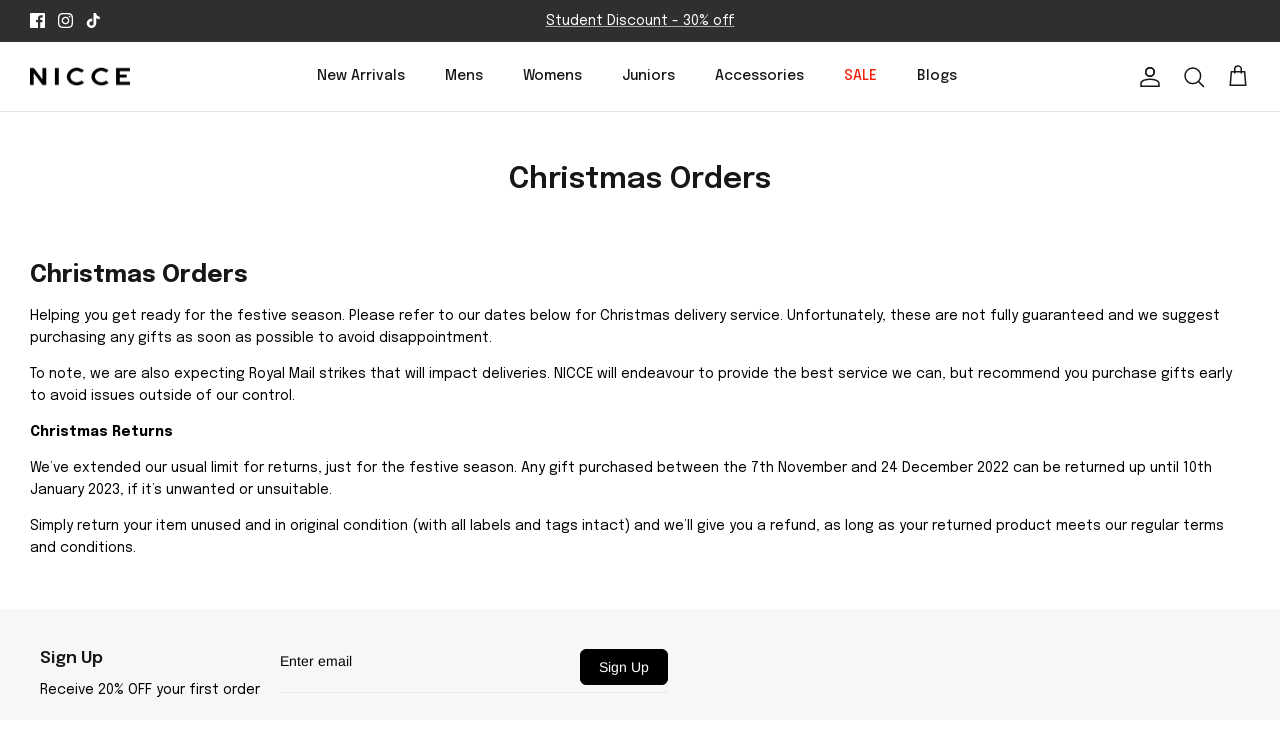

--- FILE ---
content_type: text/css
request_url: https://www.nicceclothing.com/cdn/shop/t/566/assets/base.css?v=19938344459042302511756976368
body_size: 1514
content:
@media (min-width: 992px){.filter-container{display:flex}.pageheader .logo-area__left .logo-area__left__inner .show-search-link{display:none}.pageheader .logo-area__right .show-search-link{display:block}.gallery--layout-collage-1 .product-slideshow:not(.slick-slider) .slide{width:calc(50% + -0px);max-width:calc(50% + -0px)}}.pageheader .logo-area__left .navigation__item a{font-weight:500}.navigation .featured-link>.navigation__link{color:#f2220a}.slideshow .slide .overlay-text .overlay-text__subheading{font-size:30px!important;margin-bottom:0}.slideshow .slide .overlay-text .overlay-text__title{text-transform:uppercase}.slideshow .slide .overlay-text .overlay-text__button{border:1px solid #000!important;border-radius:10px;background:#fff;color:#000}.slideshow .slide .overlay-text .overlay-text__button:hover{background:#000;color:#fff}.collection-slider{position:relative}.collection-slider .hometitle .ltr-icon{display:none!important}.collection-slider .hometitle{text-align:left;margin-top:15px;padding:0 20px;line-height:normal}.collection-slider .hometitle .has-paging__title span{font-weight:600;font-size:40px}.collection-slider .hometitle .has-paging__title span sup{font-size:18px;margin-left:-3px;top:-20px}.collection-slider .hometitle p{margin-top:10px;font-weight:400;font-size:20px}.collection-slider .view-all{position:absolute;top:70px;right:20px}.collection-slider .view-all .small-feature-link{font-weight:600;font-size:16px;text-decoration:none;text-transform:uppercase}.collection-slider .collection-listing .owl-item .product-info{padding:0 20px}.product-info .product-block__title{font-weight:600;color:#000}.product-info .product-price__compare{text-decoration:line-through;color:#000}.product-info .product-price__amount.product-price__amount--on-sale{text-decoration:none;color:#00c645}.product-info .price-label--sale{display:none}.collection-slider .collection-listing .product-block{padding-left:0}.collection-slider .collection-listing .product-block .product-label-container{align-items:end}.image-cont{position:relative}.image-cont .slick-dots{position:absolute;bottom:0}.image-cont .slick-dots li{max-width:18px}.image-cont .slick-dots li button{width:15px;height:4px;background:#fff;border:1px solid #00000050;border-radius:0}.image-cont .slick-dots .slick-active button{background:#000}.article .container{max-width:1800px}.article .container .rte{max-width:1200px;margin:0 auto}.article .container .rte p{color:#000;font-weight:400;font-size:14px;line-height:16px;margin-bottom:0}.section-multi-column .container{max-width:none;padding:0}.flexible-layout--variable-columns .column{width:30%;margin-right:3px}.flexible-layout{flex-wrap:nowrap;justify-content:start;overflow:hidden;margin-bottom:0}.flexible-layout .column{padding-left:0;margin-bottom:0}.flexible-layout .column .text-column__image{margin-bottom:0}.flexible-layout::-webkit-scrollbar{width:2px;height:2px;background-color:#fff}.flexible-layout::-webkit-scrollbar-thumb{background:#aaa}.shop-the-gram .title-wrapper{padding:0 20px 20px}.shop-the-gram .title-wrapper .hometitle{text-align:left;font-weight:600;font-size:40px;margin-bottom:5px}.shop-the-gram .title-wrapper p{color:#000;font-size:20px;font-weight:400}.shop-the-gram .title-wrapper p span{font-weight:600}.shop-the-gram .flexible-layout .column{width:25%}#pagefooter .section-footer__logo{padding:40px 40px 30px}#pagefooter .section-footer__logo .footer-block__details-content{display:flex;align-items:center}#pagefooter .section-footer__logo .footer-block__details-content h2{margin-bottom:5px;padding-left:40px;font-weight:500}#pagefooter .section-footer__row--blocks{padding:0}#pagefooter .section-footer__row--blocks .section-footer__row__col{margin-bottom:50px}#pagefooter .section-footer__newsletter-block{width:50%;flex:auto;padding:60px 15px;border-right:1px solid #e4e4e4}#pagefooter .section-footer__menu-block{width:16.66%;padding:30px 0 30px 80px}#pagefooter .section-footer__newsletter-block .section-footer__title{font-weight:600;margin-bottom:10px}#pagefooter .section-footer__newsletter-block .section-footer__text p{color:#000}.section-footer__newsletter-block .signup-form__email{border:none;background:none;font-size:14px;padding:0;height:auto}#pagefooter .section-footer__newsletter-block .signup-form .contact-form{display:flex;align-items:end;border-bottom:1px solid #eaeaea;gap:10px}#pagefooter .section-footer__newsletter-block .signup-form .contact-form p{margin-bottom:0;width:300px}.section-footer__newsletter-block .signup-form{display:inline-block}#pagefooter .section-footer__newsletter-block .signup-form .contact-form .btn{border-radius:6px;border:1px solid #000;margin-bottom:7px;padding:10px 18px;background:#000;white-space:nowrap;text-transform:capitalize}#pagefooter .section-footer__menu-block .section-footer__title{font-weight:600}#pagefooter .section-footer__menu-block .section-footer__menu-block__menu li a{color:#000!important}#pagefooter .section-footer__row-lower{padding:20px 0}.section-featured-collection .container{padding:0}.section-featured-collection .collection-slider .collection-listing{margin:0;padding:0}.section-featured-collection .collection-slider-row{margin-top:0}.section-featured-collection .collection-slider .hometitle{margin:0;padding:40px 30px 10px;background:#f3f3f3}.collection-slider .hometitle p{margin-top:0}.shop-the-gram.fully-spaced-row--medium{margin-top:30px;margin-bottom:0}.section-video-with-text .majortitle{text-align:center}.section-image-with-text .rimage-outer-wrapper{max-width:100%!important}.product-info .product-block__title span{display:block;font-weight:400}.product-label.product-label--sale span{border-radius:4px;line-height:normal;padding-top:6px;font-weight:400}@media (min-width: 768px) and (max-width: 992px){.gallery--layout-collage-1 .product-slideshow:not(.slick-slider) .slide{width:calc(50% + -0px);max-width:calc(50% + -0px)}body .article .container .rte p{font-size:25px;line-height:36px}body #pagefooter .section-footer__newsletter-block{width:100%;padding-bottom:0;border-right:0}body #pagefooter .section-footer__menu-block{width:32%;padding-left:15px}body #pagefooter .section-footer__logo .footer-block__details-content h2{font-size:22px}.collection-slider .product-block .block-inner{margin-bottom:0}}.tw-uppercase{text-transform:uppercase;padding-top:15px}@media (min-width: 767px){.hideDesktop .video-content-wapper{display:none!important}.hideDesktop .col-text{width:100%}.product-detail .detail{padding-top:30px}body .product-detail .detail .title{font-size:22px;font-weight:500}}body .product-detail .detail .title{font-weight:500}body .product-detail .detail .title span{display:block;clear:both;font-weight:400;font-size:18px}@media (max-width: 767px){.hideMobile .video-content-wapper{display:none!important}.section-multi-column .flexible-layout{overflow-x:scroll}body .section-video-with-text .flexible-layout.valign-middle>.video-content-wapper{min-height:300px}body .shop-the-gram .title-wrapper p{font-size:16px}.section-video-with-text{margin-bottom:30px}.template-collection .product-block .block-inner{margin-bottom:0}body #pagefooter .section-footer__logo .footer-block__details-content h2{font-size:13px;padding-left:30px}.collection-slider .product-block .block-inner{margin-bottom:0}body #pagefooter .section-footer__newsletter-block{width:100%;padding-bottom:0;border-right:0}body .article .container .rte p{font-size:16px;line-height:28px}body .article .container .rte p br{display:none}.section-multi-column .flexible-layout .column{width:60%!important}.section-multi-column .flexible-layout{flex-direction:row}.section-video-with-text .column--order-push-desktop{order:1}body #pagefooter .section-footer__logo{padding:30px 15px 20px}body #pagefooter .section-footer__newsletter-block .signup-form .contact-form p{width:calc(100% - 100px)}#pagefooter .section-footer__logo img{max-width:120px}.product-block .product-info .innerer .product-block-options--swatch,.product-block .image-cont .slick-dots{display:none!important}body #pagefooter .section-footer__row--blocks .section-footer__row__col{padding:30px 0;margin-bottom:0}.section-footer__newsletter-block .signup-form>div,.section-footer__newsletter-block .signup-form{width:100%}.section-footer__menu-block__menu{display:none}.section-footer__menu-block .section-footer__title{position:relative;cursor:pointer}.section-footer__menu-block .section-footer__title:before,.section-footer__menu-block .section-footer__title:after{content:"";position:absolute;top:40%;right:0;margin:0 0 -8px;background:#000;border-radius:2px}.section-footer__menu-block .section-footer__title:before{right:6px;width:2px;height:12px;transition:all .3s;margin-top:-6px;background:#000}.section-footer__menu-block .section-footer__title:after{right:1px;width:12px;height:2px;margin-top:-1px;background:#000}body .section-footer__text{margin-bottom:15px}.section-footer__menu-block .section-footer__title.active-tabs:before{height:0;margin-top:0}.section-footer__menu-block__menu.active{display:block}body #pagefooter .section-footer__row--blocks .section-footer__row__col.section-footer__menu-block{padding-top:5px;padding-bottom:5px}body #pagefooter .section-footer__newsletter-block .signup-form .contact-form .btn{padding:8px 15px}body .collection-slider .hometitle .has-paging__title span{font-size:26px}body .collection-slider .hometitle p{font-size:14px;padding-top:5px}body .section-featured-collection .collection-slider .hometitle{padding-left:15px;padding-right:15px}body .collection-slider .hometitle .has-paging__title span sup{font-size:15px;top:-15px;margin-left:3px}body .collection-slider .view-all .small-feature-link{font-size:14px}body .collection-slider .view-all{right:15px;top:55px}body .shop-the-gram .title-wrapper .hometitle{font-size:26px}body .section-video-with-text .fully-spaced-row--medium{margin-bottom:0}body .section-footer__row-lower .section-footer__row__col:first-child{display:none}.collection-listing .product-block__title{font-size:13px;font-weight:600;color:#000;line-height:20px}}.product-block .image-cont .btn.quickbuy-toggle svg{fill:transparent}.content-wapper{position:absolute;top:0;left:0;width:100%;height:100%;display:flex;background-color:#0f172a80;align-items:center;opacity:0;visibility:hidden;text-align:center;justify-content:center;flex-wrap:wrap;flex-direction:column}.content-wapper .text-column__button{background:#fff;border:1px solid #000;color:#000;text-transform:capitalize;border-radius:10px}.content-wapper .text-column__button:hover{color:#fff}.content-wapper .text-column__title{width:100%;color:#fff;margin-bottom:0}.flexible-layout .column:hover .content-wapper{opacity:1;visibility:visible}.custom-block-static img{position:absolute;left:0;height:100%;width:100%;top:0;object-fit:cover}.product-block .block-inner{height:100%}.section-video-with-text .flexible-layout.valign-middle>.video-content-wapper{display:flex;align-items:center;position:relative;justify-content:center;align-self:unset}.container.collection-layout{max-width:100%;overflow:hidden}.container.collection-layout .utility-bar{padding:0 10px}.container.collection-layout .product-block .product-info{padding:0 15px}.collection-listing .rimage-wrapper,.container.collection-layout .rimage-wrapper{padding-top:120%!important}.overlay-text--for-banner .overlay-text__inner{position:static}.slideshow .slide .overlay-text .overlay-text__button:before{content:"";position:absolute;top:0;left:0;width:100%;height:100%}.breadcrumb-section ul li{list-style:none}.breadcrumb-section ul{margin:0;padding:10px 40px;display:flex;gap:5px;align-items:center}.breadcrumb-section ul span svg{max-width:15px}#pagefooter .section-footer__newsletter-block .section-footer__text p,.section-footer__newsletter-block .section-footer__text{margin-bottom:0}#pagefooter .section-footer__logo .section-footer__newsletter-block{display:flex;gap:20px;align-items:end;width:100%}.footer-block-image{display:flex;align-items:center;gap:20px}.footer-block-image h2{font-size:20px;margin-bottom:0;font-weight:400}#pagefooter .section-footer__newsletter-block{display:flex}.section-footer__newsletter-block .block-info-text{margin-right:20px}.section-video-with-text .fully-spaced-row--medium{margin-bottom:0}
/*# sourceMappingURL=/cdn/shop/t/566/assets/base.css.map?v=19938344459042302511756976368 */


--- FILE ---
content_type: application/javascript
request_url: https://ecommplugins-trustboxsettings.trustpilot.com/nicce-london.myshopify.com.js?settings=1736432785936&shop=nicce-london.myshopify.com
body_size: 200
content:
const trustpilot_trustbox_settings = {"trustboxes":[],"activeTrustbox":0,"pageUrls":{"landing":"https://nicce-london.myshopify.com","category":"https://nicce-london.myshopify.com/collections/back-to-black","product":"https://nicce-london.myshopify.com/products/gift-card"}};
dispatchEvent(new CustomEvent('trustpilotTrustboxSettingsLoaded'));

--- FILE ---
content_type: text/javascript
request_url: https://cdn.shopify.com/extensions/019bdd9a-7b1c-7504-97ed-24521250d7ad/upcart-258/assets/upcart-bundle.js
body_size: 166378
content:
//https://slide.upcart.app/licenses/storefront.txt
"use strict";(()=>{var l3=Object.create;var JC=Object.defineProperty;var u3=Object.getOwnPropertyDescriptor;var c3=Object.getOwnPropertyNames;var p3=Object.getPrototypeOf,d3=Object.prototype.hasOwnProperty;var at=(e,t)=>()=>(t||e((t={exports:{}}).exports,t),t.exports);var m3=(e,t,r,n)=>{if(t&&typeof t=="object"||typeof t=="function")for(let a of c3(t))!d3.call(e,a)&&a!==r&&JC(e,a,{get:()=>t[a],enumerable:!(n=u3(t,a))||n.enumerable});return e};var C=(e,t,r)=>(r=e!=null?l3(p3(e)):{},m3(t||!e||!e.__esModule?JC(r,"default",{value:e,enumerable:!0}):r,e));var bI=at(ze=>{"use strict";var Ml=Symbol.for("react.element"),S3=Symbol.for("react.portal"),v3=Symbol.for("react.fragment"),C3=Symbol.for("react.strict_mode"),I3=Symbol.for("react.profiler"),P3=Symbol.for("react.provider"),T3=Symbol.for("react.context"),A3=Symbol.for("react.forward_ref"),E3=Symbol.for("react.suspense"),b3=Symbol.for("react.memo"),w3=Symbol.for("react.lazy"),hI=Symbol.iterator;function M3(e){return e===null||typeof e!="object"?null:(e=hI&&e[hI]||e["@@iterator"],typeof e=="function"?e:null)}var vI={isMounted:function(){return!1},enqueueForceUpdate:function(){},enqueueReplaceState:function(){},enqueueSetState:function(){}},CI=Object.assign,II={};function us(e,t,r){this.props=e,this.context=t,this.refs=II,this.updater=r||vI}us.prototype.isReactComponent={};us.prototype.setState=function(e,t){if(typeof e!="object"&&typeof e!="function"&&e!=null)throw Error("setState(...): takes an object of state variables to update or a function which returns an object of state variables.");this.updater.enqueueSetState(this,e,t,"setState")};us.prototype.forceUpdate=function(e){this.updater.enqueueForceUpdate(this,e,"forceUpdate")};function PI(){}PI.prototype=us.prototype;function Ug(e,t,r){this.props=e,this.context=t,this.refs=II,this.updater=r||vI}var Vg=Ug.prototype=new PI;Vg.constructor=Ug;CI(Vg,us.prototype);Vg.isPureReactComponent=!0;var _I=Array.isArray,TI=Object.prototype.hasOwnProperty,Bg={current:null},AI={key:!0,ref:!0,__self:!0,__source:!0};function EI(e,t,r){var n,a={},s=null,l=null;if(t!=null)for(n in t.ref!==void 0&&(l=t.ref),t.key!==void 0&&(s=""+t.key),t)TI.call(t,n)&&!AI.hasOwnProperty(n)&&(a[n]=t[n]);var c=arguments.length-2;if(c===1)a.children=r;else if(1<c){for(var p=Array(c),m=0;m<c;m++)p[m]=arguments[m+2];a.children=p}if(e&&e.defaultProps)for(n in c=e.defaultProps,c)a[n]===void 0&&(a[n]=c[n]);return{$$typeof:Ml,type:e,key:s,ref:l,props:a,_owner:Bg.current}}function x3(e,t){return{$$typeof:Ml,type:e.type,key:t,ref:e.ref,props:e.props,_owner:e._owner}}function Fg(e){return typeof e=="object"&&e!==null&&e.$$typeof===Ml}function R3(e){var t={"=":"=0",":":"=2"};return"$"+e.replace(/[=:]/g,function(r){return t[r]})}var SI=/\/+/g;function Lg(e,t){return typeof e=="object"&&e!==null&&e.key!=null?R3(""+e.key):t.toString(36)}function qc(e,t,r,n,a){var s=typeof e;(s==="undefined"||s==="boolean")&&(e=null);var l=!1;if(e===null)l=!0;else switch(s){case"string":case"number":l=!0;break;case"object":switch(e.$$typeof){case Ml:case S3:l=!0}}if(l)return l=e,a=a(l),e=n===""?"."+Lg(l,0):n,_I(a)?(r="",e!=null&&(r=e.replace(SI,"$&/")+"/"),qc(a,t,r,"",function(m){return m})):a!=null&&(Fg(a)&&(a=x3(a,r+(!a.key||l&&l.key===a.key?"":(""+a.key).replace(SI,"$&/")+"/")+e)),t.push(a)),1;if(l=0,n=n===""?".":n+":",_I(e))for(var c=0;c<e.length;c++){s=e[c];var p=n+Lg(s,c);l+=qc(s,t,r,p,a)}else if(p=M3(e),typeof p=="function")for(e=p.call(e),c=0;!(s=e.next()).done;)s=s.value,p=n+Lg(s,c++),l+=qc(s,t,r,p,a);else if(s==="object")throw t=String(e),Error("Objects are not valid as a React child (found: "+(t==="[object Object]"?"object with keys {"+Object.keys(e).join(", ")+"}":t)+"). If you meant to render a collection of children, use an array instead.");return l}function zc(e,t,r){if(e==null)return e;var n=[],a=0;return qc(e,n,"","",function(s){return t.call(r,s,a++)}),n}function D3(e){if(e._status===-1){var t=e._result;t=t(),t.then(function(r){(e._status===0||e._status===-1)&&(e._status=1,e._result=r)},function(r){(e._status===0||e._status===-1)&&(e._status=2,e._result=r)}),e._status===-1&&(e._status=0,e._result=t)}if(e._status===1)return e._result.default;throw e._result}var Ar={current:null},Yc={transition:null},k3={ReactCurrentDispatcher:Ar,ReactCurrentBatchConfig:Yc,ReactCurrentOwner:Bg};ze.Children={map:zc,forEach:function(e,t,r){zc(e,function(){t.apply(this,arguments)},r)},count:function(e){var t=0;return zc(e,function(){t++}),t},toArray:function(e){return zc(e,function(t){return t})||[]},only:function(e){if(!Fg(e))throw Error("React.Children.only expected to receive a single React element child.");return e}};ze.Component=us;ze.Fragment=v3;ze.Profiler=I3;ze.PureComponent=Ug;ze.StrictMode=C3;ze.Suspense=E3;ze.__SECRET_INTERNALS_DO_NOT_USE_OR_YOU_WILL_BE_FIRED=k3;ze.cloneElement=function(e,t,r){if(e==null)throw Error("React.cloneElement(...): The argument must be a React element, but you passed "+e+".");var n=CI({},e.props),a=e.key,s=e.ref,l=e._owner;if(t!=null){if(t.ref!==void 0&&(s=t.ref,l=Bg.current),t.key!==void 0&&(a=""+t.key),e.type&&e.type.defaultProps)var c=e.type.defaultProps;for(p in t)TI.call(t,p)&&!AI.hasOwnProperty(p)&&(n[p]=t[p]===void 0&&c!==void 0?c[p]:t[p])}var p=arguments.length-2;if(p===1)n.children=r;else if(1<p){c=Array(p);for(var m=0;m<p;m++)c[m]=arguments[m+2];n.children=c}return{$$typeof:Ml,type:e.type,key:a,ref:s,props:n,_owner:l}};ze.createContext=function(e){return e={$$typeof:T3,_currentValue:e,_currentValue2:e,_threadCount:0,Provider:null,Consumer:null,_defaultValue:null,_globalName:null},e.Provider={$$typeof:P3,_context:e},e.Consumer=e};ze.createElement=EI;ze.createFactory=function(e){var t=EI.bind(null,e);return t.type=e,t};ze.createRef=function(){return{current:null}};ze.forwardRef=function(e){return{$$typeof:A3,render:e}};ze.isValidElement=Fg;ze.lazy=function(e){return{$$typeof:w3,_payload:{_status:-1,_result:e},_init:D3}};ze.memo=function(e,t){return{$$typeof:b3,type:e,compare:t===void 0?null:t}};ze.startTransition=function(e){var t=Yc.transition;Yc.transition={};try{e()}finally{Yc.transition=t}};ze.unstable_act=function(){throw Error("act(...) is not supported in production builds of React.")};ze.useCallback=function(e,t){return Ar.current.useCallback(e,t)};ze.useContext=function(e){return Ar.current.useContext(e)};ze.useDebugValue=function(){};ze.useDeferredValue=function(e){return Ar.current.useDeferredValue(e)};ze.useEffect=function(e,t){return Ar.current.useEffect(e,t)};ze.useId=function(){return Ar.current.useId()};ze.useImperativeHandle=function(e,t,r){return Ar.current.useImperativeHandle(e,t,r)};ze.useInsertionEffect=function(e,t){return Ar.current.useInsertionEffect(e,t)};ze.useLayoutEffect=function(e,t){return Ar.current.useLayoutEffect(e,t)};ze.useMemo=function(e,t){return Ar.current.useMemo(e,t)};ze.useReducer=function(e,t,r){return Ar.current.useReducer(e,t,r)};ze.useRef=function(e){return Ar.current.useRef(e)};ze.useState=function(e){return Ar.current.useState(e)};ze.useSyncExternalStore=function(e,t,r){return Ar.current.useSyncExternalStore(e,t,r)};ze.useTransition=function(){return Ar.current.useTransition()};ze.version="18.2.0"});var G=at((u9,wI)=>{"use strict";wI.exports=bI()});var VI=at(ct=>{"use strict";function zg(e,t){var r=e.length;e.push(t);e:for(;0<r;){var n=r-1>>>1,a=e[n];if(0<$c(a,t))e[n]=t,e[r]=a,r=n;else break e}}function Yn(e){return e.length===0?null:e[0]}function jc(e){if(e.length===0)return null;var t=e[0],r=e.pop();if(r!==t){e[0]=r;e:for(var n=0,a=e.length,s=a>>>1;n<s;){var l=2*(n+1)-1,c=e[l],p=l+1,m=e[p];if(0>$c(c,r))p<a&&0>$c(m,c)?(e[n]=m,e[p]=r,n=p):(e[n]=c,e[l]=r,n=l);else if(p<a&&0>$c(m,r))e[n]=m,e[p]=r,n=p;else break e}}return t}function $c(e,t){var r=e.sortIndex-t.sortIndex;return r!==0?r:e.id-t.id}typeof performance=="object"&&typeof performance.now=="function"?(MI=performance,ct.unstable_now=function(){return MI.now()}):(Hg=Date,xI=Hg.now(),ct.unstable_now=function(){return Hg.now()-xI});var MI,Hg,xI,po=[],Aa=[],N3=1,In=null,mr=3,Qc=!1,vi=!1,Rl=!1,kI=typeof setTimeout=="function"?setTimeout:null,NI=typeof clearTimeout=="function"?clearTimeout:null,RI=typeof setImmediate<"u"?setImmediate:null;typeof navigator<"u"&&navigator.scheduling!==void 0&&navigator.scheduling.isInputPending!==void 0&&navigator.scheduling.isInputPending.bind(navigator.scheduling);function qg(e){for(var t=Yn(Aa);t!==null;){if(t.callback===null)jc(Aa);else if(t.startTime<=e)jc(Aa),t.sortIndex=t.expirationTime,zg(po,t);else break;t=Yn(Aa)}}function Yg(e){if(Rl=!1,qg(e),!vi)if(Yn(po)!==null)vi=!0,Kg($g);else{var t=Yn(Aa);t!==null&&jg(Yg,t.startTime-e)}}function $g(e,t){vi=!1,Rl&&(Rl=!1,NI(Dl),Dl=-1),Qc=!0;var r=mr;try{for(qg(t),In=Yn(po);In!==null&&(!(In.expirationTime>t)||e&&!UI());){var n=In.callback;if(typeof n=="function"){In.callback=null,mr=In.priorityLevel;var a=n(In.expirationTime<=t);t=ct.unstable_now(),typeof a=="function"?In.callback=a:In===Yn(po)&&jc(po),qg(t)}else jc(po);In=Yn(po)}if(In!==null)var s=!0;else{var l=Yn(Aa);l!==null&&jg(Yg,l.startTime-t),s=!1}return s}finally{In=null,mr=r,Qc=!1}}var Jc=!1,Kc=null,Dl=-1,OI=5,LI=-1;function UI(){return!(ct.unstable_now()-LI<OI)}function Gg(){if(Kc!==null){var e=ct.unstable_now();LI=e;var t=!0;try{t=Kc(!0,e)}finally{t?xl():(Jc=!1,Kc=null)}}else Jc=!1}var xl;typeof RI=="function"?xl=function(){RI(Gg)}:typeof MessageChannel<"u"?(Wg=new MessageChannel,DI=Wg.port2,Wg.port1.onmessage=Gg,xl=function(){DI.postMessage(null)}):xl=function(){kI(Gg,0)};var Wg,DI;function Kg(e){Kc=e,Jc||(Jc=!0,xl())}function jg(e,t){Dl=kI(function(){e(ct.unstable_now())},t)}ct.unstable_IdlePriority=5;ct.unstable_ImmediatePriority=1;ct.unstable_LowPriority=4;ct.unstable_NormalPriority=3;ct.unstable_Profiling=null;ct.unstable_UserBlockingPriority=2;ct.unstable_cancelCallback=function(e){e.callback=null};ct.unstable_continueExecution=function(){vi||Qc||(vi=!0,Kg($g))};ct.unstable_forceFrameRate=function(e){0>e||125<e?console.error("forceFrameRate takes a positive int between 0 and 125, forcing frame rates higher than 125 fps is not supported"):OI=0<e?Math.floor(1e3/e):5};ct.unstable_getCurrentPriorityLevel=function(){return mr};ct.unstable_getFirstCallbackNode=function(){return Yn(po)};ct.unstable_next=function(e){switch(mr){case 1:case 2:case 3:var t=3;break;default:t=mr}var r=mr;mr=t;try{return e()}finally{mr=r}};ct.unstable_pauseExecution=function(){};ct.unstable_requestPaint=function(){};ct.unstable_runWithPriority=function(e,t){switch(e){case 1:case 2:case 3:case 4:case 5:break;default:e=3}var r=mr;mr=e;try{return t()}finally{mr=r}};ct.unstable_scheduleCallback=function(e,t,r){var n=ct.unstable_now();switch(typeof r=="object"&&r!==null?(r=r.delay,r=typeof r=="number"&&0<r?n+r:n):r=n,e){case 1:var a=-1;break;case 2:a=250;break;case 5:a=1073741823;break;case 4:a=1e4;break;default:a=5e3}return a=r+a,e={id:N3++,callback:t,priorityLevel:e,startTime:r,expirationTime:a,sortIndex:-1},r>n?(e.sortIndex=r,zg(Aa,e),Yn(po)===null&&e===Yn(Aa)&&(Rl?(NI(Dl),Dl=-1):Rl=!0,jg(Yg,r-n))):(e.sortIndex=a,zg(po,e),vi||Qc||(vi=!0,Kg($g))),e};ct.unstable_shouldYield=UI;ct.unstable_wrapCallback=function(e){var t=mr;return function(){var r=mr;mr=t;try{return e.apply(this,arguments)}finally{mr=r}}}});var FI=at((p9,BI)=>{"use strict";BI.exports=VI()});var YT=at(an=>{"use strict";var $P=G(),nn=FI();function z(e){for(var t="https://reactjs.org/docs/error-decoder.html?invariant="+e,r=1;r<arguments.length;r++)t+="&args[]="+encodeURIComponent(arguments[r]);return"Minified React error #"+e+"; visit "+t+" for the full message or use the non-minified dev environment for full errors and additional helpful warnings."}var KP=new Set,eu={};function ki(e,t){xs(e,t),xs(e+"Capture",t)}function xs(e,t){for(eu[e]=t,e=0;e<t.length;e++)KP.add(t[e])}var jo=!(typeof window>"u"||typeof window.document>"u"||typeof window.document.createElement>"u"),_y=Object.prototype.hasOwnProperty,O3=/^[:A-Z_a-z\u00C0-\u00D6\u00D8-\u00F6\u00F8-\u02FF\u0370-\u037D\u037F-\u1FFF\u200C-\u200D\u2070-\u218F\u2C00-\u2FEF\u3001-\uD7FF\uF900-\uFDCF\uFDF0-\uFFFD][:A-Z_a-z\u00C0-\u00D6\u00D8-\u00F6\u00F8-\u02FF\u0370-\u037D\u037F-\u1FFF\u200C-\u200D\u2070-\u218F\u2C00-\u2FEF\u3001-\uD7FF\uF900-\uFDCF\uFDF0-\uFFFD\-.0-9\u00B7\u0300-\u036F\u203F-\u2040]*$/,HI={},GI={};function L3(e){return _y.call(GI,e)?!0:_y.call(HI,e)?!1:O3.test(e)?GI[e]=!0:(HI[e]=!0,!1)}function U3(e,t,r,n){if(r!==null&&r.type===0)return!1;switch(typeof t){case"function":case"symbol":return!0;case"boolean":return n?!1:r!==null?!r.acceptsBooleans:(e=e.toLowerCase().slice(0,5),e!=="data-"&&e!=="aria-");default:return!1}}function V3(e,t,r,n){if(t===null||typeof t>"u"||U3(e,t,r,n))return!0;if(n)return!1;if(r!==null)switch(r.type){case 3:return!t;case 4:return t===!1;case 5:return isNaN(t);case 6:return isNaN(t)||1>t}return!1}function wr(e,t,r,n,a,s,l){this.acceptsBooleans=t===2||t===3||t===4,this.attributeName=n,this.attributeNamespace=a,this.mustUseProperty=r,this.propertyName=e,this.type=t,this.sanitizeURL=s,this.removeEmptyString=l}var sr={};"children dangerouslySetInnerHTML defaultValue defaultChecked innerHTML suppressContentEditableWarning suppressHydrationWarning style".split(" ").forEach(function(e){sr[e]=new wr(e,0,!1,e,null,!1,!1)});[["acceptCharset","accept-charset"],["className","class"],["htmlFor","for"],["httpEquiv","http-equiv"]].forEach(function(e){var t=e[0];sr[t]=new wr(t,1,!1,e[1],null,!1,!1)});["contentEditable","draggable","spellCheck","value"].forEach(function(e){sr[e]=new wr(e,2,!1,e.toLowerCase(),null,!1,!1)});["autoReverse","externalResourcesRequired","focusable","preserveAlpha"].forEach(function(e){sr[e]=new wr(e,2,!1,e,null,!1,!1)});"allowFullScreen async autoFocus autoPlay controls default defer disabled disablePictureInPicture disableRemotePlayback formNoValidate hidden loop noModule noValidate open playsInline readOnly required reversed scoped seamless itemScope".split(" ").forEach(function(e){sr[e]=new wr(e,3,!1,e.toLowerCase(),null,!1,!1)});["checked","multiple","muted","selected"].forEach(function(e){sr[e]=new wr(e,3,!0,e,null,!1,!1)});["capture","download"].forEach(function(e){sr[e]=new wr(e,4,!1,e,null,!1,!1)});["cols","rows","size","span"].forEach(function(e){sr[e]=new wr(e,6,!1,e,null,!1,!1)});["rowSpan","start"].forEach(function(e){sr[e]=new wr(e,5,!1,e.toLowerCase(),null,!1,!1)});var ch=/[\-:]([a-z])/g;function ph(e){return e[1].toUpperCase()}"accent-height alignment-baseline arabic-form baseline-shift cap-height clip-path clip-rule color-interpolation color-interpolation-filters color-profile color-rendering dominant-baseline enable-background fill-opacity fill-rule flood-color flood-opacity font-family font-size font-size-adjust font-stretch font-style font-variant font-weight glyph-name glyph-orientation-horizontal glyph-orientation-vertical horiz-adv-x horiz-origin-x image-rendering letter-spacing lighting-color marker-end marker-mid marker-start overline-position overline-thickness paint-order panose-1 pointer-events rendering-intent shape-rendering stop-color stop-opacity strikethrough-position strikethrough-thickness stroke-dasharray stroke-dashoffset stroke-linecap stroke-linejoin stroke-miterlimit stroke-opacity stroke-width text-anchor text-decoration text-rendering underline-position underline-thickness unicode-bidi unicode-range units-per-em v-alphabetic v-hanging v-ideographic v-mathematical vector-effect vert-adv-y vert-origin-x vert-origin-y word-spacing writing-mode xmlns:xlink x-height".split(" ").forEach(function(e){var t=e.replace(ch,ph);sr[t]=new wr(t,1,!1,e,null,!1,!1)});"xlink:actuate xlink:arcrole xlink:role xlink:show xlink:title xlink:type".split(" ").forEach(function(e){var t=e.replace(ch,ph);sr[t]=new wr(t,1,!1,e,"http://www.w3.org/1999/xlink",!1,!1)});["xml:base","xml:lang","xml:space"].forEach(function(e){var t=e.replace(ch,ph);sr[t]=new wr(t,1,!1,e,"http://www.w3.org/XML/1998/namespace",!1,!1)});["tabIndex","crossOrigin"].forEach(function(e){sr[e]=new wr(e,1,!1,e.toLowerCase(),null,!1,!1)});sr.xlinkHref=new wr("xlinkHref",1,!1,"xlink:href","http://www.w3.org/1999/xlink",!0,!1);["src","href","action","formAction"].forEach(function(e){sr[e]=new wr(e,1,!1,e.toLowerCase(),null,!0,!0)});function dh(e,t,r,n){var a=sr.hasOwnProperty(t)?sr[t]:null;(a!==null?a.type!==0:n||!(2<t.length)||t[0]!=="o"&&t[0]!=="O"||t[1]!=="n"&&t[1]!=="N")&&(V3(t,r,a,n)&&(r=null),n||a===null?L3(t)&&(r===null?e.removeAttribute(t):e.setAttribute(t,""+r)):a.mustUseProperty?e[a.propertyName]=r===null?a.type===3?!1:"":r:(t=a.attributeName,n=a.attributeNamespace,r===null?e.removeAttribute(t):(a=a.type,r=a===3||a===4&&r===!0?"":""+r,n?e.setAttributeNS(n,t,r):e.setAttribute(t,r))))}var Zo=$P.__SECRET_INTERNALS_DO_NOT_USE_OR_YOU_WILL_BE_FIRED,Xc=Symbol.for("react.element"),ds=Symbol.for("react.portal"),ms=Symbol.for("react.fragment"),mh=Symbol.for("react.strict_mode"),Sy=Symbol.for("react.profiler"),jP=Symbol.for("react.provider"),QP=Symbol.for("react.context"),fh=Symbol.for("react.forward_ref"),vy=Symbol.for("react.suspense"),Cy=Symbol.for("react.suspense_list"),gh=Symbol.for("react.memo"),ba=Symbol.for("react.lazy");Symbol.for("react.scope");Symbol.for("react.debug_trace_mode");var JP=Symbol.for("react.offscreen");Symbol.for("react.legacy_hidden");Symbol.for("react.cache");Symbol.for("react.tracing_marker");var WI=Symbol.iterator;function kl(e){return e===null||typeof e!="object"?null:(e=WI&&e[WI]||e["@@iterator"],typeof e=="function"?e:null)}var bt=Object.assign,Qg;function Hl(e){if(Qg===void 0)try{throw Error()}catch(r){var t=r.stack.trim().match(/\n( *(at )?)/);Qg=t&&t[1]||""}return`
`+Qg+e}var Jg=!1;function Xg(e,t){if(!e||Jg)return"";Jg=!0;var r=Error.prepareStackTrace;Error.prepareStackTrace=void 0;try{if(t)if(t=function(){throw Error()},Object.defineProperty(t.prototype,"props",{set:function(){throw Error()}}),typeof Reflect=="object"&&Reflect.construct){try{Reflect.construct(t,[])}catch(m){var n=m}Reflect.construct(e,[],t)}else{try{t.call()}catch(m){n=m}e.call(t.prototype)}else{try{throw Error()}catch(m){n=m}e()}}catch(m){if(m&&n&&typeof m.stack=="string"){for(var a=m.stack.split(`
`),s=n.stack.split(`
`),l=a.length-1,c=s.length-1;1<=l&&0<=c&&a[l]!==s[c];)c--;for(;1<=l&&0<=c;l--,c--)if(a[l]!==s[c]){if(l!==1||c!==1)do if(l--,c--,0>c||a[l]!==s[c]){var p=`
`+a[l].replace(" at new "," at ");return e.displayName&&p.includes("<anonymous>")&&(p=p.replace("<anonymous>",e.displayName)),p}while(1<=l&&0<=c);break}}}finally{Jg=!1,Error.prepareStackTrace=r}return(e=e?e.displayName||e.name:"")?Hl(e):""}function B3(e){switch(e.tag){case 5:return Hl(e.type);case 16:return Hl("Lazy");case 13:return Hl("Suspense");case 19:return Hl("SuspenseList");case 0:case 2:case 15:return e=Xg(e.type,!1),e;case 11:return e=Xg(e.type.render,!1),e;case 1:return e=Xg(e.type,!0),e;default:return""}}function Iy(e){if(e==null)return null;if(typeof e=="function")return e.displayName||e.name||null;if(typeof e=="string")return e;switch(e){case ms:return"Fragment";case ds:return"Portal";case Sy:return"Profiler";case mh:return"StrictMode";case vy:return"Suspense";case Cy:return"SuspenseList"}if(typeof e=="object")switch(e.$$typeof){case QP:return(e.displayName||"Context")+".Consumer";case jP:return(e._context.displayName||"Context")+".Provider";case fh:var t=e.render;return e=e.displayName,e||(e=t.displayName||t.name||"",e=e!==""?"ForwardRef("+e+")":"ForwardRef"),e;case gh:return t=e.displayName||null,t!==null?t:Iy(e.type)||"Memo";case ba:t=e._payload,e=e._init;try{return Iy(e(t))}catch{}}return null}function F3(e){var t=e.type;switch(e.tag){case 24:return"Cache";case 9:return(t.displayName||"Context")+".Consumer";case 10:return(t._context.displayName||"Context")+".Provider";case 18:return"DehydratedFragment";case 11:return e=t.render,e=e.displayName||e.name||"",t.displayName||(e!==""?"ForwardRef("+e+")":"ForwardRef");case 7:return"Fragment";case 5:return t;case 4:return"Portal";case 3:return"Root";case 6:return"Text";case 16:return Iy(t);case 8:return t===mh?"StrictMode":"Mode";case 22:return"Offscreen";case 12:return"Profiler";case 21:return"Scope";case 13:return"Suspense";case 19:return"SuspenseList";case 25:return"TracingMarker";case 1:case 0:case 17:case 2:case 14:case 15:if(typeof t=="function")return t.displayName||t.name||null;if(typeof t=="string")return t}return null}function Ha(e){switch(typeof e){case"boolean":case"number":case"string":case"undefined":return e;case"object":return e;default:return""}}function XP(e){var t=e.type;return(e=e.nodeName)&&e.toLowerCase()==="input"&&(t==="checkbox"||t==="radio")}function H3(e){var t=XP(e)?"checked":"value",r=Object.getOwnPropertyDescriptor(e.constructor.prototype,t),n=""+e[t];if(!e.hasOwnProperty(t)&&typeof r<"u"&&typeof r.get=="function"&&typeof r.set=="function"){var a=r.get,s=r.set;return Object.defineProperty(e,t,{configurable:!0,get:function(){return a.call(this)},set:function(l){n=""+l,s.call(this,l)}}),Object.defineProperty(e,t,{enumerable:r.enumerable}),{getValue:function(){return n},setValue:function(l){n=""+l},stopTracking:function(){e._valueTracker=null,delete e[t]}}}}function Zc(e){e._valueTracker||(e._valueTracker=H3(e))}function ZP(e){if(!e)return!1;var t=e._valueTracker;if(!t)return!0;var r=t.getValue(),n="";return e&&(n=XP(e)?e.checked?"true":"false":e.value),e=n,e!==r?(t.setValue(e),!0):!1}function bp(e){if(e=e||(typeof document<"u"?document:void 0),typeof e>"u")return null;try{return e.activeElement||e.body}catch{return e.body}}function Py(e,t){var r=t.checked;return bt({},t,{defaultChecked:void 0,defaultValue:void 0,value:void 0,checked:r??e._wrapperState.initialChecked})}function zI(e,t){var r=t.defaultValue==null?"":t.defaultValue,n=t.checked!=null?t.checked:t.defaultChecked;r=Ha(t.value!=null?t.value:r),e._wrapperState={initialChecked:n,initialValue:r,controlled:t.type==="checkbox"||t.type==="radio"?t.checked!=null:t.value!=null}}function e0(e,t){t=t.checked,t!=null&&dh(e,"checked",t,!1)}function Ty(e,t){e0(e,t);var r=Ha(t.value),n=t.type;if(r!=null)n==="number"?(r===0&&e.value===""||e.value!=r)&&(e.value=""+r):e.value!==""+r&&(e.value=""+r);else if(n==="submit"||n==="reset"){e.removeAttribute("value");return}t.hasOwnProperty("value")?Ay(e,t.type,r):t.hasOwnProperty("defaultValue")&&Ay(e,t.type,Ha(t.defaultValue)),t.checked==null&&t.defaultChecked!=null&&(e.defaultChecked=!!t.defaultChecked)}function qI(e,t,r){if(t.hasOwnProperty("value")||t.hasOwnProperty("defaultValue")){var n=t.type;if(!(n!=="submit"&&n!=="reset"||t.value!==void 0&&t.value!==null))return;t=""+e._wrapperState.initialValue,r||t===e.value||(e.value=t),e.defaultValue=t}r=e.name,r!==""&&(e.name=""),e.defaultChecked=!!e._wrapperState.initialChecked,r!==""&&(e.name=r)}function Ay(e,t,r){(t!=="number"||bp(e.ownerDocument)!==e)&&(r==null?e.defaultValue=""+e._wrapperState.initialValue:e.defaultValue!==""+r&&(e.defaultValue=""+r))}var Gl=Array.isArray;function Ts(e,t,r,n){if(e=e.options,t){t={};for(var a=0;a<r.length;a++)t["$"+r[a]]=!0;for(r=0;r<e.length;r++)a=t.hasOwnProperty("$"+e[r].value),e[r].selected!==a&&(e[r].selected=a),a&&n&&(e[r].defaultSelected=!0)}else{for(r=""+Ha(r),t=null,a=0;a<e.length;a++){if(e[a].value===r){e[a].selected=!0,n&&(e[a].defaultSelected=!0);return}t!==null||e[a].disabled||(t=e[a])}t!==null&&(t.selected=!0)}}function Ey(e,t){if(t.dangerouslySetInnerHTML!=null)throw Error(z(91));return bt({},t,{value:void 0,defaultValue:void 0,children:""+e._wrapperState.initialValue})}function YI(e,t){var r=t.value;if(r==null){if(r=t.children,t=t.defaultValue,r!=null){if(t!=null)throw Error(z(92));if(Gl(r)){if(1<r.length)throw Error(z(93));r=r[0]}t=r}t==null&&(t=""),r=t}e._wrapperState={initialValue:Ha(r)}}function t0(e,t){var r=Ha(t.value),n=Ha(t.defaultValue);r!=null&&(r=""+r,r!==e.value&&(e.value=r),t.defaultValue==null&&e.defaultValue!==r&&(e.defaultValue=r)),n!=null&&(e.defaultValue=""+n)}function $I(e){var t=e.textContent;t===e._wrapperState.initialValue&&t!==""&&t!==null&&(e.value=t)}function r0(e){switch(e){case"svg":return"http://www.w3.org/2000/svg";case"math":return"http://www.w3.org/1998/Math/MathML";default:return"http://www.w3.org/1999/xhtml"}}function by(e,t){return e==null||e==="http://www.w3.org/1999/xhtml"?r0(t):e==="http://www.w3.org/2000/svg"&&t==="foreignObject"?"http://www.w3.org/1999/xhtml":e}var ep,n0=function(e){return typeof MSApp<"u"&&MSApp.execUnsafeLocalFunction?function(t,r,n,a){MSApp.execUnsafeLocalFunction(function(){return e(t,r,n,a)})}:e}(function(e,t){if(e.namespaceURI!=="http://www.w3.org/2000/svg"||"innerHTML"in e)e.innerHTML=t;else{for(ep=ep||document.createElement("div"),ep.innerHTML="<svg>"+t.valueOf().toString()+"</svg>",t=ep.firstChild;e.firstChild;)e.removeChild(e.firstChild);for(;t.firstChild;)e.appendChild(t.firstChild)}});function tu(e,t){if(t){var r=e.firstChild;if(r&&r===e.lastChild&&r.nodeType===3){r.nodeValue=t;return}}e.textContent=t}var ql={animationIterationCount:!0,aspectRatio:!0,borderImageOutset:!0,borderImageSlice:!0,borderImageWidth:!0,boxFlex:!0,boxFlexGroup:!0,boxOrdinalGroup:!0,columnCount:!0,columns:!0,flex:!0,flexGrow:!0,flexPositive:!0,flexShrink:!0,flexNegative:!0,flexOrder:!0,gridArea:!0,gridRow:!0,gridRowEnd:!0,gridRowSpan:!0,gridRowStart:!0,gridColumn:!0,gridColumnEnd:!0,gridColumnSpan:!0,gridColumnStart:!0,fontWeight:!0,lineClamp:!0,lineHeight:!0,opacity:!0,order:!0,orphans:!0,tabSize:!0,widows:!0,zIndex:!0,zoom:!0,fillOpacity:!0,floodOpacity:!0,stopOpacity:!0,strokeDasharray:!0,strokeDashoffset:!0,strokeMiterlimit:!0,strokeOpacity:!0,strokeWidth:!0},G3=["Webkit","ms","Moz","O"];Object.keys(ql).forEach(function(e){G3.forEach(function(t){t=t+e.charAt(0).toUpperCase()+e.substring(1),ql[t]=ql[e]})});function o0(e,t,r){return t==null||typeof t=="boolean"||t===""?"":r||typeof t!="number"||t===0||ql.hasOwnProperty(e)&&ql[e]?(""+t).trim():t+"px"}function a0(e,t){e=e.style;for(var r in t)if(t.hasOwnProperty(r)){var n=r.indexOf("--")===0,a=o0(r,t[r],n);r==="float"&&(r="cssFloat"),n?e.setProperty(r,a):e[r]=a}}var W3=bt({menuitem:!0},{area:!0,base:!0,br:!0,col:!0,embed:!0,hr:!0,img:!0,input:!0,keygen:!0,link:!0,meta:!0,param:!0,source:!0,track:!0,wbr:!0});function wy(e,t){if(t){if(W3[e]&&(t.children!=null||t.dangerouslySetInnerHTML!=null))throw Error(z(137,e));if(t.dangerouslySetInnerHTML!=null){if(t.children!=null)throw Error(z(60));if(typeof t.dangerouslySetInnerHTML!="object"||!("__html"in t.dangerouslySetInnerHTML))throw Error(z(61))}if(t.style!=null&&typeof t.style!="object")throw Error(z(62))}}function My(e,t){if(e.indexOf("-")===-1)return typeof t.is=="string";switch(e){case"annotation-xml":case"color-profile":case"font-face":case"font-face-src":case"font-face-uri":case"font-face-format":case"font-face-name":case"missing-glyph":return!1;default:return!0}}var xy=null;function yh(e){return e=e.target||e.srcElement||window,e.correspondingUseElement&&(e=e.correspondingUseElement),e.nodeType===3?e.parentNode:e}var Ry=null,As=null,Es=null;function KI(e){if(e=Su(e)){if(typeof Ry!="function")throw Error(z(280));var t=e.stateNode;t&&(t=td(t),Ry(e.stateNode,e.type,t))}}function i0(e){As?Es?Es.push(e):Es=[e]:As=e}function s0(){if(As){var e=As,t=Es;if(Es=As=null,KI(e),t)for(e=0;e<t.length;e++)KI(t[e])}}function l0(e,t){return e(t)}function u0(){}var Zg=!1;function c0(e,t,r){if(Zg)return e(t,r);Zg=!0;try{return l0(e,t,r)}finally{Zg=!1,(As!==null||Es!==null)&&(u0(),s0())}}function ru(e,t){var r=e.stateNode;if(r===null)return null;var n=td(r);if(n===null)return null;r=n[t];e:switch(t){case"onClick":case"onClickCapture":case"onDoubleClick":case"onDoubleClickCapture":case"onMouseDown":case"onMouseDownCapture":case"onMouseMove":case"onMouseMoveCapture":case"onMouseUp":case"onMouseUpCapture":case"onMouseEnter":(n=!n.disabled)||(e=e.type,n=!(e==="button"||e==="input"||e==="select"||e==="textarea")),e=!n;break e;default:e=!1}if(e)return null;if(r&&typeof r!="function")throw Error(z(231,t,typeof r));return r}var Dy=!1;if(jo)try{cs={},Object.defineProperty(cs,"passive",{get:function(){Dy=!0}}),window.addEventListener("test",cs,cs),window.removeEventListener("test",cs,cs)}catch{Dy=!1}var cs;function z3(e,t,r,n,a,s,l,c,p){var m=Array.prototype.slice.call(arguments,3);try{t.apply(r,m)}catch(g){this.onError(g)}}var Yl=!1,wp=null,Mp=!1,ky=null,q3={onError:function(e){Yl=!0,wp=e}};function Y3(e,t,r,n,a,s,l,c,p){Yl=!1,wp=null,z3.apply(q3,arguments)}function $3(e,t,r,n,a,s,l,c,p){if(Y3.apply(this,arguments),Yl){if(Yl){var m=wp;Yl=!1,wp=null}else throw Error(z(198));Mp||(Mp=!0,ky=m)}}function Ni(e){var t=e,r=e;if(e.alternate)for(;t.return;)t=t.return;else{e=t;do t=e,t.flags&4098&&(r=t.return),e=t.return;while(e)}return t.tag===3?r:null}function p0(e){if(e.tag===13){var t=e.memoizedState;if(t===null&&(e=e.alternate,e!==null&&(t=e.memoizedState)),t!==null)return t.dehydrated}return null}function jI(e){if(Ni(e)!==e)throw Error(z(188))}function K3(e){var t=e.alternate;if(!t){if(t=Ni(e),t===null)throw Error(z(188));return t!==e?null:e}for(var r=e,n=t;;){var a=r.return;if(a===null)break;var s=a.alternate;if(s===null){if(n=a.return,n!==null){r=n;continue}break}if(a.child===s.child){for(s=a.child;s;){if(s===r)return jI(a),e;if(s===n)return jI(a),t;s=s.sibling}throw Error(z(188))}if(r.return!==n.return)r=a,n=s;else{for(var l=!1,c=a.child;c;){if(c===r){l=!0,r=a,n=s;break}if(c===n){l=!0,n=a,r=s;break}c=c.sibling}if(!l){for(c=s.child;c;){if(c===r){l=!0,r=s,n=a;break}if(c===n){l=!0,n=s,r=a;break}c=c.sibling}if(!l)throw Error(z(189))}}if(r.alternate!==n)throw Error(z(190))}if(r.tag!==3)throw Error(z(188));return r.stateNode.current===r?e:t}function d0(e){return e=K3(e),e!==null?m0(e):null}function m0(e){if(e.tag===5||e.tag===6)return e;for(e=e.child;e!==null;){var t=m0(e);if(t!==null)return t;e=e.sibling}return null}var f0=nn.unstable_scheduleCallback,QI=nn.unstable_cancelCallback,j3=nn.unstable_shouldYield,Q3=nn.unstable_requestPaint,Lt=nn.unstable_now,J3=nn.unstable_getCurrentPriorityLevel,hh=nn.unstable_ImmediatePriority,g0=nn.unstable_UserBlockingPriority,xp=nn.unstable_NormalPriority,X3=nn.unstable_LowPriority,y0=nn.unstable_IdlePriority,Jp=null,yo=null;function Z3(e){if(yo&&typeof yo.onCommitFiberRoot=="function")try{yo.onCommitFiberRoot(Jp,e,void 0,(e.current.flags&128)===128)}catch{}}var Jn=Math.clz32?Math.clz32:r5,e5=Math.log,t5=Math.LN2;function r5(e){return e>>>=0,e===0?32:31-(e5(e)/t5|0)|0}var tp=64,rp=4194304;function Wl(e){switch(e&-e){case 1:return 1;case 2:return 2;case 4:return 4;case 8:return 8;case 16:return 16;case 32:return 32;case 64:case 128:case 256:case 512:case 1024:case 2048:case 4096:case 8192:case 16384:case 32768:case 65536:case 131072:case 262144:case 524288:case 1048576:case 2097152:return e&4194240;case 4194304:case 8388608:case 16777216:case 33554432:case 67108864:return e&130023424;case 134217728:return 134217728;case 268435456:return 268435456;case 536870912:return 536870912;case 1073741824:return 1073741824;default:return e}}function Rp(e,t){var r=e.pendingLanes;if(r===0)return 0;var n=0,a=e.suspendedLanes,s=e.pingedLanes,l=r&268435455;if(l!==0){var c=l&~a;c!==0?n=Wl(c):(s&=l,s!==0&&(n=Wl(s)))}else l=r&~a,l!==0?n=Wl(l):s!==0&&(n=Wl(s));if(n===0)return 0;if(t!==0&&t!==n&&!(t&a)&&(a=n&-n,s=t&-t,a>=s||a===16&&(s&4194240)!==0))return t;if(n&4&&(n|=r&16),t=e.entangledLanes,t!==0)for(e=e.entanglements,t&=n;0<t;)r=31-Jn(t),a=1<<r,n|=e[r],t&=~a;return n}function n5(e,t){switch(e){case 1:case 2:case 4:return t+250;case 8:case 16:case 32:case 64:case 128:case 256:case 512:case 1024:case 2048:case 4096:case 8192:case 16384:case 32768:case 65536:case 131072:case 262144:case 524288:case 1048576:case 2097152:return t+5e3;case 4194304:case 8388608:case 16777216:case 33554432:case 67108864:return-1;case 134217728:case 268435456:case 536870912:case 1073741824:return-1;default:return-1}}function o5(e,t){for(var r=e.suspendedLanes,n=e.pingedLanes,a=e.expirationTimes,s=e.pendingLanes;0<s;){var l=31-Jn(s),c=1<<l,p=a[l];p===-1?(!(c&r)||c&n)&&(a[l]=n5(c,t)):p<=t&&(e.expiredLanes|=c),s&=~c}}function Ny(e){return e=e.pendingLanes&-1073741825,e!==0?e:e&1073741824?1073741824:0}function h0(){var e=tp;return tp<<=1,!(tp&4194240)&&(tp=64),e}function ey(e){for(var t=[],r=0;31>r;r++)t.push(e);return t}function hu(e,t,r){e.pendingLanes|=t,t!==536870912&&(e.suspendedLanes=0,e.pingedLanes=0),e=e.eventTimes,t=31-Jn(t),e[t]=r}function a5(e,t){var r=e.pendingLanes&~t;e.pendingLanes=t,e.suspendedLanes=0,e.pingedLanes=0,e.expiredLanes&=t,e.mutableReadLanes&=t,e.entangledLanes&=t,t=e.entanglements;var n=e.eventTimes;for(e=e.expirationTimes;0<r;){var a=31-Jn(r),s=1<<a;t[a]=0,n[a]=-1,e[a]=-1,r&=~s}}function _h(e,t){var r=e.entangledLanes|=t;for(e=e.entanglements;r;){var n=31-Jn(r),a=1<<n;a&t|e[n]&t&&(e[n]|=t),r&=~a}}var et=0;function _0(e){return e&=-e,1<e?4<e?e&268435455?16:536870912:4:1}var S0,Sh,v0,C0,I0,Oy=!1,np=[],ka=null,Na=null,Oa=null,nu=new Map,ou=new Map,Ma=[],i5="mousedown mouseup touchcancel touchend touchstart auxclick dblclick pointercancel pointerdown pointerup dragend dragstart drop compositionend compositionstart keydown keypress keyup input textInput copy cut paste click change contextmenu reset submit".split(" ");function JI(e,t){switch(e){case"focusin":case"focusout":ka=null;break;case"dragenter":case"dragleave":Na=null;break;case"mouseover":case"mouseout":Oa=null;break;case"pointerover":case"pointerout":nu.delete(t.pointerId);break;case"gotpointercapture":case"lostpointercapture":ou.delete(t.pointerId)}}function Nl(e,t,r,n,a,s){return e===null||e.nativeEvent!==s?(e={blockedOn:t,domEventName:r,eventSystemFlags:n,nativeEvent:s,targetContainers:[a]},t!==null&&(t=Su(t),t!==null&&Sh(t)),e):(e.eventSystemFlags|=n,t=e.targetContainers,a!==null&&t.indexOf(a)===-1&&t.push(a),e)}function s5(e,t,r,n,a){switch(t){case"focusin":return ka=Nl(ka,e,t,r,n,a),!0;case"dragenter":return Na=Nl(Na,e,t,r,n,a),!0;case"mouseover":return Oa=Nl(Oa,e,t,r,n,a),!0;case"pointerover":var s=a.pointerId;return nu.set(s,Nl(nu.get(s)||null,e,t,r,n,a)),!0;case"gotpointercapture":return s=a.pointerId,ou.set(s,Nl(ou.get(s)||null,e,t,r,n,a)),!0}return!1}function P0(e){var t=Pi(e.target);if(t!==null){var r=Ni(t);if(r!==null){if(t=r.tag,t===13){if(t=p0(r),t!==null){e.blockedOn=t,I0(e.priority,function(){v0(r)});return}}else if(t===3&&r.stateNode.current.memoizedState.isDehydrated){e.blockedOn=r.tag===3?r.stateNode.containerInfo:null;return}}}e.blockedOn=null}function hp(e){if(e.blockedOn!==null)return!1;for(var t=e.targetContainers;0<t.length;){var r=Ly(e.domEventName,e.eventSystemFlags,t[0],e.nativeEvent);if(r===null){r=e.nativeEvent;var n=new r.constructor(r.type,r);xy=n,r.target.dispatchEvent(n),xy=null}else return t=Su(r),t!==null&&Sh(t),e.blockedOn=r,!1;t.shift()}return!0}function XI(e,t,r){hp(e)&&r.delete(t)}function l5(){Oy=!1,ka!==null&&hp(ka)&&(ka=null),Na!==null&&hp(Na)&&(Na=null),Oa!==null&&hp(Oa)&&(Oa=null),nu.forEach(XI),ou.forEach(XI)}function Ol(e,t){e.blockedOn===t&&(e.blockedOn=null,Oy||(Oy=!0,nn.unstable_scheduleCallback(nn.unstable_NormalPriority,l5)))}function au(e){function t(a){return Ol(a,e)}if(0<np.length){Ol(np[0],e);for(var r=1;r<np.length;r++){var n=np[r];n.blockedOn===e&&(n.blockedOn=null)}}for(ka!==null&&Ol(ka,e),Na!==null&&Ol(Na,e),Oa!==null&&Ol(Oa,e),nu.forEach(t),ou.forEach(t),r=0;r<Ma.length;r++)n=Ma[r],n.blockedOn===e&&(n.blockedOn=null);for(;0<Ma.length&&(r=Ma[0],r.blockedOn===null);)P0(r),r.blockedOn===null&&Ma.shift()}var bs=Zo.ReactCurrentBatchConfig,Dp=!0;function u5(e,t,r,n){var a=et,s=bs.transition;bs.transition=null;try{et=1,vh(e,t,r,n)}finally{et=a,bs.transition=s}}function c5(e,t,r,n){var a=et,s=bs.transition;bs.transition=null;try{et=4,vh(e,t,r,n)}finally{et=a,bs.transition=s}}function vh(e,t,r,n){if(Dp){var a=Ly(e,t,r,n);if(a===null)sy(e,t,n,kp,r),JI(e,n);else if(s5(a,e,t,r,n))n.stopPropagation();else if(JI(e,n),t&4&&-1<i5.indexOf(e)){for(;a!==null;){var s=Su(a);if(s!==null&&S0(s),s=Ly(e,t,r,n),s===null&&sy(e,t,n,kp,r),s===a)break;a=s}a!==null&&n.stopPropagation()}else sy(e,t,n,null,r)}}var kp=null;function Ly(e,t,r,n){if(kp=null,e=yh(n),e=Pi(e),e!==null)if(t=Ni(e),t===null)e=null;else if(r=t.tag,r===13){if(e=p0(t),e!==null)return e;e=null}else if(r===3){if(t.stateNode.current.memoizedState.isDehydrated)return t.tag===3?t.stateNode.containerInfo:null;e=null}else t!==e&&(e=null);return kp=e,null}function T0(e){switch(e){case"cancel":case"click":case"close":case"contextmenu":case"copy":case"cut":case"auxclick":case"dblclick":case"dragend":case"dragstart":case"drop":case"focusin":case"focusout":case"input":case"invalid":case"keydown":case"keypress":case"keyup":case"mousedown":case"mouseup":case"paste":case"pause":case"play":case"pointercancel":case"pointerdown":case"pointerup":case"ratechange":case"reset":case"resize":case"seeked":case"submit":case"touchcancel":case"touchend":case"touchstart":case"volumechange":case"change":case"selectionchange":case"textInput":case"compositionstart":case"compositionend":case"compositionupdate":case"beforeblur":case"afterblur":case"beforeinput":case"blur":case"fullscreenchange":case"focus":case"hashchange":case"popstate":case"select":case"selectstart":return 1;case"drag":case"dragenter":case"dragexit":case"dragleave":case"dragover":case"mousemove":case"mouseout":case"mouseover":case"pointermove":case"pointerout":case"pointerover":case"scroll":case"toggle":case"touchmove":case"wheel":case"mouseenter":case"mouseleave":case"pointerenter":case"pointerleave":return 4;case"message":switch(J3()){case hh:return 1;case g0:return 4;case xp:case X3:return 16;case y0:return 536870912;default:return 16}default:return 16}}var Ra=null,Ch=null,_p=null;function A0(){if(_p)return _p;var e,t=Ch,r=t.length,n,a="value"in Ra?Ra.value:Ra.textContent,s=a.length;for(e=0;e<r&&t[e]===a[e];e++);var l=r-e;for(n=1;n<=l&&t[r-n]===a[s-n];n++);return _p=a.slice(e,1<n?1-n:void 0)}function Sp(e){var t=e.keyCode;return"charCode"in e?(e=e.charCode,e===0&&t===13&&(e=13)):e=t,e===10&&(e=13),32<=e||e===13?e:0}function op(){return!0}function ZI(){return!1}function on(e){function t(r,n,a,s,l){this._reactName=r,this._targetInst=a,this.type=n,this.nativeEvent=s,this.target=l,this.currentTarget=null;for(var c in e)e.hasOwnProperty(c)&&(r=e[c],this[c]=r?r(s):s[c]);return this.isDefaultPrevented=(s.defaultPrevented!=null?s.defaultPrevented:s.returnValue===!1)?op:ZI,this.isPropagationStopped=ZI,this}return bt(t.prototype,{preventDefault:function(){this.defaultPrevented=!0;var r=this.nativeEvent;r&&(r.preventDefault?r.preventDefault():typeof r.returnValue!="unknown"&&(r.returnValue=!1),this.isDefaultPrevented=op)},stopPropagation:function(){var r=this.nativeEvent;r&&(r.stopPropagation?r.stopPropagation():typeof r.cancelBubble!="unknown"&&(r.cancelBubble=!0),this.isPropagationStopped=op)},persist:function(){},isPersistent:op}),t}var Us={eventPhase:0,bubbles:0,cancelable:0,timeStamp:function(e){return e.timeStamp||Date.now()},defaultPrevented:0,isTrusted:0},Ih=on(Us),_u=bt({},Us,{view:0,detail:0}),p5=on(_u),ty,ry,Ll,Xp=bt({},_u,{screenX:0,screenY:0,clientX:0,clientY:0,pageX:0,pageY:0,ctrlKey:0,shiftKey:0,altKey:0,metaKey:0,getModifierState:Ph,button:0,buttons:0,relatedTarget:function(e){return e.relatedTarget===void 0?e.fromElement===e.srcElement?e.toElement:e.fromElement:e.relatedTarget},movementX:function(e){return"movementX"in e?e.movementX:(e!==Ll&&(Ll&&e.type==="mousemove"?(ty=e.screenX-Ll.screenX,ry=e.screenY-Ll.screenY):ry=ty=0,Ll=e),ty)},movementY:function(e){return"movementY"in e?e.movementY:ry}}),eP=on(Xp),d5=bt({},Xp,{dataTransfer:0}),m5=on(d5),f5=bt({},_u,{relatedTarget:0}),ny=on(f5),g5=bt({},Us,{animationName:0,elapsedTime:0,pseudoElement:0}),y5=on(g5),h5=bt({},Us,{clipboardData:function(e){return"clipboardData"in e?e.clipboardData:window.clipboardData}}),_5=on(h5),S5=bt({},Us,{data:0}),tP=on(S5),v5={Esc:"Escape",Spacebar:" ",Left:"ArrowLeft",Up:"ArrowUp",Right:"ArrowRight",Down:"ArrowDown",Del:"Delete",Win:"OS",Menu:"ContextMenu",Apps:"ContextMenu",Scroll:"ScrollLock",MozPrintableKey:"Unidentified"},C5={8:"Backspace",9:"Tab",12:"Clear",13:"Enter",16:"Shift",17:"Control",18:"Alt",19:"Pause",20:"CapsLock",27:"Escape",32:" ",33:"PageUp",34:"PageDown",35:"End",36:"Home",37:"ArrowLeft",38:"ArrowUp",39:"ArrowRight",40:"ArrowDown",45:"Insert",46:"Delete",112:"F1",113:"F2",114:"F3",115:"F4",116:"F5",117:"F6",118:"F7",119:"F8",120:"F9",121:"F10",122:"F11",123:"F12",144:"NumLock",145:"ScrollLock",224:"Meta"},I5={Alt:"altKey",Control:"ctrlKey",Meta:"metaKey",Shift:"shiftKey"};function P5(e){var t=this.nativeEvent;return t.getModifierState?t.getModifierState(e):(e=I5[e])?!!t[e]:!1}function Ph(){return P5}var T5=bt({},_u,{key:function(e){if(e.key){var t=v5[e.key]||e.key;if(t!=="Unidentified")return t}return e.type==="keypress"?(e=Sp(e),e===13?"Enter":String.fromCharCode(e)):e.type==="keydown"||e.type==="keyup"?C5[e.keyCode]||"Unidentified":""},code:0,location:0,ctrlKey:0,shiftKey:0,altKey:0,metaKey:0,repeat:0,locale:0,getModifierState:Ph,charCode:function(e){return e.type==="keypress"?Sp(e):0},keyCode:function(e){return e.type==="keydown"||e.type==="keyup"?e.keyCode:0},which:function(e){return e.type==="keypress"?Sp(e):e.type==="keydown"||e.type==="keyup"?e.keyCode:0}}),A5=on(T5),E5=bt({},Xp,{pointerId:0,width:0,height:0,pressure:0,tangentialPressure:0,tiltX:0,tiltY:0,twist:0,pointerType:0,isPrimary:0}),rP=on(E5),b5=bt({},_u,{touches:0,targetTouches:0,changedTouches:0,altKey:0,metaKey:0,ctrlKey:0,shiftKey:0,getModifierState:Ph}),w5=on(b5),M5=bt({},Us,{propertyName:0,elapsedTime:0,pseudoElement:0}),x5=on(M5),R5=bt({},Xp,{deltaX:function(e){return"deltaX"in e?e.deltaX:"wheelDeltaX"in e?-e.wheelDeltaX:0},deltaY:function(e){return"deltaY"in e?e.deltaY:"wheelDeltaY"in e?-e.wheelDeltaY:"wheelDelta"in e?-e.wheelDelta:0},deltaZ:0,deltaMode:0}),D5=on(R5),k5=[9,13,27,32],Th=jo&&"CompositionEvent"in window,$l=null;jo&&"documentMode"in document&&($l=document.documentMode);var N5=jo&&"TextEvent"in window&&!$l,E0=jo&&(!Th||$l&&8<$l&&11>=$l),nP=" ",oP=!1;function b0(e,t){switch(e){case"keyup":return k5.indexOf(t.keyCode)!==-1;case"keydown":return t.keyCode!==229;case"keypress":case"mousedown":case"focusout":return!0;default:return!1}}function w0(e){return e=e.detail,typeof e=="object"&&"data"in e?e.data:null}var fs=!1;function O5(e,t){switch(e){case"compositionend":return w0(t);case"keypress":return t.which!==32?null:(oP=!0,nP);case"textInput":return e=t.data,e===nP&&oP?null:e;default:return null}}function L5(e,t){if(fs)return e==="compositionend"||!Th&&b0(e,t)?(e=A0(),_p=Ch=Ra=null,fs=!1,e):null;switch(e){case"paste":return null;case"keypress":if(!(t.ctrlKey||t.altKey||t.metaKey)||t.ctrlKey&&t.altKey){if(t.char&&1<t.char.length)return t.char;if(t.which)return String.fromCharCode(t.which)}return null;case"compositionend":return E0&&t.locale!=="ko"?null:t.data;default:return null}}var U5={color:!0,date:!0,datetime:!0,"datetime-local":!0,email:!0,month:!0,number:!0,password:!0,range:!0,search:!0,tel:!0,text:!0,time:!0,url:!0,week:!0};function aP(e){var t=e&&e.nodeName&&e.nodeName.toLowerCase();return t==="input"?!!U5[e.type]:t==="textarea"}function M0(e,t,r,n){i0(n),t=Np(t,"onChange"),0<t.length&&(r=new Ih("onChange","change",null,r,n),e.push({event:r,listeners:t}))}var Kl=null,iu=null;function V5(e){F0(e,0)}function Zp(e){var t=hs(e);if(ZP(t))return e}function B5(e,t){if(e==="change")return t}var x0=!1;jo&&(jo?(ip="oninput"in document,ip||(oy=document.createElement("div"),oy.setAttribute("oninput","return;"),ip=typeof oy.oninput=="function"),ap=ip):ap=!1,x0=ap&&(!document.documentMode||9<document.documentMode));var ap,ip,oy;function iP(){Kl&&(Kl.detachEvent("onpropertychange",R0),iu=Kl=null)}function R0(e){if(e.propertyName==="value"&&Zp(iu)){var t=[];M0(t,iu,e,yh(e)),c0(V5,t)}}function F5(e,t,r){e==="focusin"?(iP(),Kl=t,iu=r,Kl.attachEvent("onpropertychange",R0)):e==="focusout"&&iP()}function H5(e){if(e==="selectionchange"||e==="keyup"||e==="keydown")return Zp(iu)}function G5(e,t){if(e==="click")return Zp(t)}function W5(e,t){if(e==="input"||e==="change")return Zp(t)}function z5(e,t){return e===t&&(e!==0||1/e===1/t)||e!==e&&t!==t}var Zn=typeof Object.is=="function"?Object.is:z5;function su(e,t){if(Zn(e,t))return!0;if(typeof e!="object"||e===null||typeof t!="object"||t===null)return!1;var r=Object.keys(e),n=Object.keys(t);if(r.length!==n.length)return!1;for(n=0;n<r.length;n++){var a=r[n];if(!_y.call(t,a)||!Zn(e[a],t[a]))return!1}return!0}function sP(e){for(;e&&e.firstChild;)e=e.firstChild;return e}function lP(e,t){var r=sP(e);e=0;for(var n;r;){if(r.nodeType===3){if(n=e+r.textContent.length,e<=t&&n>=t)return{node:r,offset:t-e};e=n}e:{for(;r;){if(r.nextSibling){r=r.nextSibling;break e}r=r.parentNode}r=void 0}r=sP(r)}}function D0(e,t){return e&&t?e===t?!0:e&&e.nodeType===3?!1:t&&t.nodeType===3?D0(e,t.parentNode):"contains"in e?e.contains(t):e.compareDocumentPosition?!!(e.compareDocumentPosition(t)&16):!1:!1}function k0(){for(var e=window,t=bp();t instanceof e.HTMLIFrameElement;){try{var r=typeof t.contentWindow.location.href=="string"}catch{r=!1}if(r)e=t.contentWindow;else break;t=bp(e.document)}return t}function Ah(e){var t=e&&e.nodeName&&e.nodeName.toLowerCase();return t&&(t==="input"&&(e.type==="text"||e.type==="search"||e.type==="tel"||e.type==="url"||e.type==="password")||t==="textarea"||e.contentEditable==="true")}function q5(e){var t=k0(),r=e.focusedElem,n=e.selectionRange;if(t!==r&&r&&r.ownerDocument&&D0(r.ownerDocument.documentElement,r)){if(n!==null&&Ah(r)){if(t=n.start,e=n.end,e===void 0&&(e=t),"selectionStart"in r)r.selectionStart=t,r.selectionEnd=Math.min(e,r.value.length);else if(e=(t=r.ownerDocument||document)&&t.defaultView||window,e.getSelection){e=e.getSelection();var a=r.textContent.length,s=Math.min(n.start,a);n=n.end===void 0?s:Math.min(n.end,a),!e.extend&&s>n&&(a=n,n=s,s=a),a=lP(r,s);var l=lP(r,n);a&&l&&(e.rangeCount!==1||e.anchorNode!==a.node||e.anchorOffset!==a.offset||e.focusNode!==l.node||e.focusOffset!==l.offset)&&(t=t.createRange(),t.setStart(a.node,a.offset),e.removeAllRanges(),s>n?(e.addRange(t),e.extend(l.node,l.offset)):(t.setEnd(l.node,l.offset),e.addRange(t)))}}for(t=[],e=r;e=e.parentNode;)e.nodeType===1&&t.push({element:e,left:e.scrollLeft,top:e.scrollTop});for(typeof r.focus=="function"&&r.focus(),r=0;r<t.length;r++)e=t[r],e.element.scrollLeft=e.left,e.element.scrollTop=e.top}}var Y5=jo&&"documentMode"in document&&11>=document.documentMode,gs=null,Uy=null,jl=null,Vy=!1;function uP(e,t,r){var n=r.window===r?r.document:r.nodeType===9?r:r.ownerDocument;Vy||gs==null||gs!==bp(n)||(n=gs,"selectionStart"in n&&Ah(n)?n={start:n.selectionStart,end:n.selectionEnd}:(n=(n.ownerDocument&&n.ownerDocument.defaultView||window).getSelection(),n={anchorNode:n.anchorNode,anchorOffset:n.anchorOffset,focusNode:n.focusNode,focusOffset:n.focusOffset}),jl&&su(jl,n)||(jl=n,n=Np(Uy,"onSelect"),0<n.length&&(t=new Ih("onSelect","select",null,t,r),e.push({event:t,listeners:n}),t.target=gs)))}function sp(e,t){var r={};return r[e.toLowerCase()]=t.toLowerCase(),r["Webkit"+e]="webkit"+t,r["Moz"+e]="moz"+t,r}var ys={animationend:sp("Animation","AnimationEnd"),animationiteration:sp("Animation","AnimationIteration"),animationstart:sp("Animation","AnimationStart"),transitionend:sp("Transition","TransitionEnd")},ay={},N0={};jo&&(N0=document.createElement("div").style,"AnimationEvent"in window||(delete ys.animationend.animation,delete ys.animationiteration.animation,delete ys.animationstart.animation),"TransitionEvent"in window||delete ys.transitionend.transition);function ed(e){if(ay[e])return ay[e];if(!ys[e])return e;var t=ys[e],r;for(r in t)if(t.hasOwnProperty(r)&&r in N0)return ay[e]=t[r];return e}var O0=ed("animationend"),L0=ed("animationiteration"),U0=ed("animationstart"),V0=ed("transitionend"),B0=new Map,cP="abort auxClick cancel canPlay canPlayThrough click close contextMenu copy cut drag dragEnd dragEnter dragExit dragLeave dragOver dragStart drop durationChange emptied encrypted ended error gotPointerCapture input invalid keyDown keyPress keyUp load loadedData loadedMetadata loadStart lostPointerCapture mouseDown mouseMove mouseOut mouseOver mouseUp paste pause play playing pointerCancel pointerDown pointerMove pointerOut pointerOver pointerUp progress rateChange reset resize seeked seeking stalled submit suspend timeUpdate touchCancel touchEnd touchStart volumeChange scroll toggle touchMove waiting wheel".split(" ");function Wa(e,t){B0.set(e,t),ki(t,[e])}for(lp=0;lp<cP.length;lp++)up=cP[lp],pP=up.toLowerCase(),dP=up[0].toUpperCase()+up.slice(1),Wa(pP,"on"+dP);var up,pP,dP,lp;Wa(O0,"onAnimationEnd");Wa(L0,"onAnimationIteration");Wa(U0,"onAnimationStart");Wa("dblclick","onDoubleClick");Wa("focusin","onFocus");Wa("focusout","onBlur");Wa(V0,"onTransitionEnd");xs("onMouseEnter",["mouseout","mouseover"]);xs("onMouseLeave",["mouseout","mouseover"]);xs("onPointerEnter",["pointerout","pointerover"]);xs("onPointerLeave",["pointerout","pointerover"]);ki("onChange","change click focusin focusout input keydown keyup selectionchange".split(" "));ki("onSelect","focusout contextmenu dragend focusin keydown keyup mousedown mouseup selectionchange".split(" "));ki("onBeforeInput",["compositionend","keypress","textInput","paste"]);ki("onCompositionEnd","compositionend focusout keydown keypress keyup mousedown".split(" "));ki("onCompositionStart","compositionstart focusout keydown keypress keyup mousedown".split(" "));ki("onCompositionUpdate","compositionupdate focusout keydown keypress keyup mousedown".split(" "));var zl="abort canplay canplaythrough durationchange emptied encrypted ended error loadeddata loadedmetadata loadstart pause play playing progress ratechange resize seeked seeking stalled suspend timeupdate volumechange waiting".split(" "),$5=new Set("cancel close invalid load scroll toggle".split(" ").concat(zl));function mP(e,t,r){var n=e.type||"unknown-event";e.currentTarget=r,$3(n,t,void 0,e),e.currentTarget=null}function F0(e,t){t=(t&4)!==0;for(var r=0;r<e.length;r++){var n=e[r],a=n.event;n=n.listeners;e:{var s=void 0;if(t)for(var l=n.length-1;0<=l;l--){var c=n[l],p=c.instance,m=c.currentTarget;if(c=c.listener,p!==s&&a.isPropagationStopped())break e;mP(a,c,m),s=p}else for(l=0;l<n.length;l++){if(c=n[l],p=c.instance,m=c.currentTarget,c=c.listener,p!==s&&a.isPropagationStopped())break e;mP(a,c,m),s=p}}}if(Mp)throw e=ky,Mp=!1,ky=null,e}function yt(e,t){var r=t[Wy];r===void 0&&(r=t[Wy]=new Set);var n=e+"__bubble";r.has(n)||(H0(t,e,2,!1),r.add(n))}function iy(e,t,r){var n=0;t&&(n|=4),H0(r,e,n,t)}var cp="_reactListening"+Math.random().toString(36).slice(2);function lu(e){if(!e[cp]){e[cp]=!0,KP.forEach(function(r){r!=="selectionchange"&&($5.has(r)||iy(r,!1,e),iy(r,!0,e))});var t=e.nodeType===9?e:e.ownerDocument;t===null||t[cp]||(t[cp]=!0,iy("selectionchange",!1,t))}}function H0(e,t,r,n){switch(T0(t)){case 1:var a=u5;break;case 4:a=c5;break;default:a=vh}r=a.bind(null,t,r,e),a=void 0,!Dy||t!=="touchstart"&&t!=="touchmove"&&t!=="wheel"||(a=!0),n?a!==void 0?e.addEventListener(t,r,{capture:!0,passive:a}):e.addEventListener(t,r,!0):a!==void 0?e.addEventListener(t,r,{passive:a}):e.addEventListener(t,r,!1)}function sy(e,t,r,n,a){var s=n;if(!(t&1)&&!(t&2)&&n!==null)e:for(;;){if(n===null)return;var l=n.tag;if(l===3||l===4){var c=n.stateNode.containerInfo;if(c===a||c.nodeType===8&&c.parentNode===a)break;if(l===4)for(l=n.return;l!==null;){var p=l.tag;if((p===3||p===4)&&(p=l.stateNode.containerInfo,p===a||p.nodeType===8&&p.parentNode===a))return;l=l.return}for(;c!==null;){if(l=Pi(c),l===null)return;if(p=l.tag,p===5||p===6){n=s=l;continue e}c=c.parentNode}}n=n.return}c0(function(){var m=s,g=yh(r),S=[];e:{var _=B0.get(e);if(_!==void 0){var E=Ih,A=e;switch(e){case"keypress":if(Sp(r)===0)break e;case"keydown":case"keyup":E=A5;break;case"focusin":A="focus",E=ny;break;case"focusout":A="blur",E=ny;break;case"beforeblur":case"afterblur":E=ny;break;case"click":if(r.button===2)break e;case"auxclick":case"dblclick":case"mousedown":case"mousemove":case"mouseup":case"mouseout":case"mouseover":case"contextmenu":E=eP;break;case"drag":case"dragend":case"dragenter":case"dragexit":case"dragleave":case"dragover":case"dragstart":case"drop":E=m5;break;case"touchcancel":case"touchend":case"touchmove":case"touchstart":E=w5;break;case O0:case L0:case U0:E=y5;break;case V0:E=x5;break;case"scroll":E=p5;break;case"wheel":E=D5;break;case"copy":case"cut":case"paste":E=_5;break;case"gotpointercapture":case"lostpointercapture":case"pointercancel":case"pointerdown":case"pointermove":case"pointerout":case"pointerover":case"pointerup":E=rP}var w=(t&4)!==0,N=!w&&e==="scroll",h=w?_!==null?_+"Capture":null:_;w=[];for(var y=m,P;y!==null;){P=y;var T=P.stateNode;if(P.tag===5&&T!==null&&(P=T,h!==null&&(T=ru(y,h),T!=null&&w.push(uu(y,T,P)))),N)break;y=y.return}0<w.length&&(_=new E(_,A,null,r,g),S.push({event:_,listeners:w}))}}if(!(t&7)){e:{if(_=e==="mouseover"||e==="pointerover",E=e==="mouseout"||e==="pointerout",_&&r!==xy&&(A=r.relatedTarget||r.fromElement)&&(Pi(A)||A[Qo]))break e;if((E||_)&&(_=g.window===g?g:(_=g.ownerDocument)?_.defaultView||_.parentWindow:window,E?(A=r.relatedTarget||r.toElement,E=m,A=A?Pi(A):null,A!==null&&(N=Ni(A),A!==N||A.tag!==5&&A.tag!==6)&&(A=null)):(E=null,A=m),E!==A)){if(w=eP,T="onMouseLeave",h="onMouseEnter",y="mouse",(e==="pointerout"||e==="pointerover")&&(w=rP,T="onPointerLeave",h="onPointerEnter",y="pointer"),N=E==null?_:hs(E),P=A==null?_:hs(A),_=new w(T,y+"leave",E,r,g),_.target=N,_.relatedTarget=P,T=null,Pi(g)===m&&(w=new w(h,y+"enter",A,r,g),w.target=P,w.relatedTarget=N,T=w),N=T,E&&A)t:{for(w=E,h=A,y=0,P=w;P;P=ps(P))y++;for(P=0,T=h;T;T=ps(T))P++;for(;0<y-P;)w=ps(w),y--;for(;0<P-y;)h=ps(h),P--;for(;y--;){if(w===h||h!==null&&w===h.alternate)break t;w=ps(w),h=ps(h)}w=null}else w=null;E!==null&&fP(S,_,E,w,!1),A!==null&&N!==null&&fP(S,N,A,w,!0)}}e:{if(_=m?hs(m):window,E=_.nodeName&&_.nodeName.toLowerCase(),E==="select"||E==="input"&&_.type==="file")var k=B5;else if(aP(_))if(x0)k=W5;else{k=H5;var U=F5}else(E=_.nodeName)&&E.toLowerCase()==="input"&&(_.type==="checkbox"||_.type==="radio")&&(k=G5);if(k&&(k=k(e,m))){M0(S,k,r,g);break e}U&&U(e,_,m),e==="focusout"&&(U=_._wrapperState)&&U.controlled&&_.type==="number"&&Ay(_,"number",_.value)}switch(U=m?hs(m):window,e){case"focusin":(aP(U)||U.contentEditable==="true")&&(gs=U,Uy=m,jl=null);break;case"focusout":jl=Uy=gs=null;break;case"mousedown":Vy=!0;break;case"contextmenu":case"mouseup":case"dragend":Vy=!1,uP(S,r,g);break;case"selectionchange":if(Y5)break;case"keydown":case"keyup":uP(S,r,g)}var L;if(Th)e:{switch(e){case"compositionstart":var B="onCompositionStart";break e;case"compositionend":B="onCompositionEnd";break e;case"compositionupdate":B="onCompositionUpdate";break e}B=void 0}else fs?b0(e,r)&&(B="onCompositionEnd"):e==="keydown"&&r.keyCode===229&&(B="onCompositionStart");B&&(E0&&r.locale!=="ko"&&(fs||B!=="onCompositionStart"?B==="onCompositionEnd"&&fs&&(L=A0()):(Ra=g,Ch="value"in Ra?Ra.value:Ra.textContent,fs=!0)),U=Np(m,B),0<U.length&&(B=new tP(B,e,null,r,g),S.push({event:B,listeners:U}),L?B.data=L:(L=w0(r),L!==null&&(B.data=L)))),(L=N5?O5(e,r):L5(e,r))&&(m=Np(m,"onBeforeInput"),0<m.length&&(g=new tP("onBeforeInput","beforeinput",null,r,g),S.push({event:g,listeners:m}),g.data=L))}F0(S,t)})}function uu(e,t,r){return{instance:e,listener:t,currentTarget:r}}function Np(e,t){for(var r=t+"Capture",n=[];e!==null;){var a=e,s=a.stateNode;a.tag===5&&s!==null&&(a=s,s=ru(e,r),s!=null&&n.unshift(uu(e,s,a)),s=ru(e,t),s!=null&&n.push(uu(e,s,a))),e=e.return}return n}function ps(e){if(e===null)return null;do e=e.return;while(e&&e.tag!==5);return e||null}function fP(e,t,r,n,a){for(var s=t._reactName,l=[];r!==null&&r!==n;){var c=r,p=c.alternate,m=c.stateNode;if(p!==null&&p===n)break;c.tag===5&&m!==null&&(c=m,a?(p=ru(r,s),p!=null&&l.unshift(uu(r,p,c))):a||(p=ru(r,s),p!=null&&l.push(uu(r,p,c)))),r=r.return}l.length!==0&&e.push({event:t,listeners:l})}var K5=/\r\n?/g,j5=/\u0000|\uFFFD/g;function gP(e){return(typeof e=="string"?e:""+e).replace(K5,`
`).replace(j5,"")}function pp(e,t,r){if(t=gP(t),gP(e)!==t&&r)throw Error(z(425))}function Op(){}var By=null,Fy=null;function Hy(e,t){return e==="textarea"||e==="noscript"||typeof t.children=="string"||typeof t.children=="number"||typeof t.dangerouslySetInnerHTML=="object"&&t.dangerouslySetInnerHTML!==null&&t.dangerouslySetInnerHTML.__html!=null}var Gy=typeof setTimeout=="function"?setTimeout:void 0,Q5=typeof clearTimeout=="function"?clearTimeout:void 0,yP=typeof Promise=="function"?Promise:void 0,J5=typeof queueMicrotask=="function"?queueMicrotask:typeof yP<"u"?function(e){return yP.resolve(null).then(e).catch(X5)}:Gy;function X5(e){setTimeout(function(){throw e})}function ly(e,t){var r=t,n=0;do{var a=r.nextSibling;if(e.removeChild(r),a&&a.nodeType===8)if(r=a.data,r==="/$"){if(n===0){e.removeChild(a),au(t);return}n--}else r!=="$"&&r!=="$?"&&r!=="$!"||n++;r=a}while(r);au(t)}function La(e){for(;e!=null;e=e.nextSibling){var t=e.nodeType;if(t===1||t===3)break;if(t===8){if(t=e.data,t==="$"||t==="$!"||t==="$?")break;if(t==="/$")return null}}return e}function hP(e){e=e.previousSibling;for(var t=0;e;){if(e.nodeType===8){var r=e.data;if(r==="$"||r==="$!"||r==="$?"){if(t===0)return e;t--}else r==="/$"&&t++}e=e.previousSibling}return null}var Vs=Math.random().toString(36).slice(2),go="__reactFiber$"+Vs,cu="__reactProps$"+Vs,Qo="__reactContainer$"+Vs,Wy="__reactEvents$"+Vs,Z5="__reactListeners$"+Vs,eU="__reactHandles$"+Vs;function Pi(e){var t=e[go];if(t)return t;for(var r=e.parentNode;r;){if(t=r[Qo]||r[go]){if(r=t.alternate,t.child!==null||r!==null&&r.child!==null)for(e=hP(e);e!==null;){if(r=e[go])return r;e=hP(e)}return t}e=r,r=e.parentNode}return null}function Su(e){return e=e[go]||e[Qo],!e||e.tag!==5&&e.tag!==6&&e.tag!==13&&e.tag!==3?null:e}function hs(e){if(e.tag===5||e.tag===6)return e.stateNode;throw Error(z(33))}function td(e){return e[cu]||null}var zy=[],_s=-1;function za(e){return{current:e}}function ht(e){0>_s||(e.current=zy[_s],zy[_s]=null,_s--)}function pt(e,t){_s++,zy[_s]=e.current,e.current=t}var Ga={},hr=za(Ga),Fr=za(!1),wi=Ga;function Rs(e,t){var r=e.type.contextTypes;if(!r)return Ga;var n=e.stateNode;if(n&&n.__reactInternalMemoizedUnmaskedChildContext===t)return n.__reactInternalMemoizedMaskedChildContext;var a={},s;for(s in r)a[s]=t[s];return n&&(e=e.stateNode,e.__reactInternalMemoizedUnmaskedChildContext=t,e.__reactInternalMemoizedMaskedChildContext=a),a}function Hr(e){return e=e.childContextTypes,e!=null}function Lp(){ht(Fr),ht(hr)}function _P(e,t,r){if(hr.current!==Ga)throw Error(z(168));pt(hr,t),pt(Fr,r)}function G0(e,t,r){var n=e.stateNode;if(t=t.childContextTypes,typeof n.getChildContext!="function")return r;n=n.getChildContext();for(var a in n)if(!(a in t))throw Error(z(108,F3(e)||"Unknown",a));return bt({},r,n)}function Up(e){return e=(e=e.stateNode)&&e.__reactInternalMemoizedMergedChildContext||Ga,wi=hr.current,pt(hr,e),pt(Fr,Fr.current),!0}function SP(e,t,r){var n=e.stateNode;if(!n)throw Error(z(169));r?(e=G0(e,t,wi),n.__reactInternalMemoizedMergedChildContext=e,ht(Fr),ht(hr),pt(hr,e)):ht(Fr),pt(Fr,r)}var qo=null,rd=!1,uy=!1;function W0(e){qo===null?qo=[e]:qo.push(e)}function tU(e){rd=!0,W0(e)}function qa(){if(!uy&&qo!==null){uy=!0;var e=0,t=et;try{var r=qo;for(et=1;e<r.length;e++){var n=r[e];do n=n(!0);while(n!==null)}qo=null,rd=!1}catch(a){throw qo!==null&&(qo=qo.slice(e+1)),f0(hh,qa),a}finally{et=t,uy=!1}}return null}var Ss=[],vs=0,Vp=null,Bp=0,Pn=[],Tn=0,Mi=null,Yo=1,$o="";function Ci(e,t){Ss[vs++]=Bp,Ss[vs++]=Vp,Vp=e,Bp=t}function z0(e,t,r){Pn[Tn++]=Yo,Pn[Tn++]=$o,Pn[Tn++]=Mi,Mi=e;var n=Yo;e=$o;var a=32-Jn(n)-1;n&=~(1<<a),r+=1;var s=32-Jn(t)+a;if(30<s){var l=a-a%5;s=(n&(1<<l)-1).toString(32),n>>=l,a-=l,Yo=1<<32-Jn(t)+a|r<<a|n,$o=s+e}else Yo=1<<s|r<<a|n,$o=e}function Eh(e){e.return!==null&&(Ci(e,1),z0(e,1,0))}function bh(e){for(;e===Vp;)Vp=Ss[--vs],Ss[vs]=null,Bp=Ss[--vs],Ss[vs]=null;for(;e===Mi;)Mi=Pn[--Tn],Pn[Tn]=null,$o=Pn[--Tn],Pn[Tn]=null,Yo=Pn[--Tn],Pn[Tn]=null}var rn=null,tn=null,St=!1,Qn=null;function q0(e,t){var r=An(5,null,null,0);r.elementType="DELETED",r.stateNode=t,r.return=e,t=e.deletions,t===null?(e.deletions=[r],e.flags|=16):t.push(r)}function vP(e,t){switch(e.tag){case 5:var r=e.type;return t=t.nodeType!==1||r.toLowerCase()!==t.nodeName.toLowerCase()?null:t,t!==null?(e.stateNode=t,rn=e,tn=La(t.firstChild),!0):!1;case 6:return t=e.pendingProps===""||t.nodeType!==3?null:t,t!==null?(e.stateNode=t,rn=e,tn=null,!0):!1;case 13:return t=t.nodeType!==8?null:t,t!==null?(r=Mi!==null?{id:Yo,overflow:$o}:null,e.memoizedState={dehydrated:t,treeContext:r,retryLane:1073741824},r=An(18,null,null,0),r.stateNode=t,r.return=e,e.child=r,rn=e,tn=null,!0):!1;default:return!1}}function qy(e){return(e.mode&1)!==0&&(e.flags&128)===0}function Yy(e){if(St){var t=tn;if(t){var r=t;if(!vP(e,t)){if(qy(e))throw Error(z(418));t=La(r.nextSibling);var n=rn;t&&vP(e,t)?q0(n,r):(e.flags=e.flags&-4097|2,St=!1,rn=e)}}else{if(qy(e))throw Error(z(418));e.flags=e.flags&-4097|2,St=!1,rn=e}}}function CP(e){for(e=e.return;e!==null&&e.tag!==5&&e.tag!==3&&e.tag!==13;)e=e.return;rn=e}function dp(e){if(e!==rn)return!1;if(!St)return CP(e),St=!0,!1;var t;if((t=e.tag!==3)&&!(t=e.tag!==5)&&(t=e.type,t=t!=="head"&&t!=="body"&&!Hy(e.type,e.memoizedProps)),t&&(t=tn)){if(qy(e))throw Y0(),Error(z(418));for(;t;)q0(e,t),t=La(t.nextSibling)}if(CP(e),e.tag===13){if(e=e.memoizedState,e=e!==null?e.dehydrated:null,!e)throw Error(z(317));e:{for(e=e.nextSibling,t=0;e;){if(e.nodeType===8){var r=e.data;if(r==="/$"){if(t===0){tn=La(e.nextSibling);break e}t--}else r!=="$"&&r!=="$!"&&r!=="$?"||t++}e=e.nextSibling}tn=null}}else tn=rn?La(e.stateNode.nextSibling):null;return!0}function Y0(){for(var e=tn;e;)e=La(e.nextSibling)}function Ds(){tn=rn=null,St=!1}function wh(e){Qn===null?Qn=[e]:Qn.push(e)}var rU=Zo.ReactCurrentBatchConfig;function Kn(e,t){if(e&&e.defaultProps){t=bt({},t),e=e.defaultProps;for(var r in e)t[r]===void 0&&(t[r]=e[r]);return t}return t}var Fp=za(null),Hp=null,Cs=null,Mh=null;function xh(){Mh=Cs=Hp=null}function Rh(e){var t=Fp.current;ht(Fp),e._currentValue=t}function $y(e,t,r){for(;e!==null;){var n=e.alternate;if((e.childLanes&t)!==t?(e.childLanes|=t,n!==null&&(n.childLanes|=t)):n!==null&&(n.childLanes&t)!==t&&(n.childLanes|=t),e===r)break;e=e.return}}function ws(e,t){Hp=e,Mh=Cs=null,e=e.dependencies,e!==null&&e.firstContext!==null&&(e.lanes&t&&(Br=!0),e.firstContext=null)}function bn(e){var t=e._currentValue;if(Mh!==e)if(e={context:e,memoizedValue:t,next:null},Cs===null){if(Hp===null)throw Error(z(308));Cs=e,Hp.dependencies={lanes:0,firstContext:e}}else Cs=Cs.next=e;return t}var Ti=null;function Dh(e){Ti===null?Ti=[e]:Ti.push(e)}function $0(e,t,r,n){var a=t.interleaved;return a===null?(r.next=r,Dh(t)):(r.next=a.next,a.next=r),t.interleaved=r,Jo(e,n)}function Jo(e,t){e.lanes|=t;var r=e.alternate;for(r!==null&&(r.lanes|=t),r=e,e=e.return;e!==null;)e.childLanes|=t,r=e.alternate,r!==null&&(r.childLanes|=t),r=e,e=e.return;return r.tag===3?r.stateNode:null}var wa=!1;function kh(e){e.updateQueue={baseState:e.memoizedState,firstBaseUpdate:null,lastBaseUpdate:null,shared:{pending:null,interleaved:null,lanes:0},effects:null}}function K0(e,t){e=e.updateQueue,t.updateQueue===e&&(t.updateQueue={baseState:e.baseState,firstBaseUpdate:e.firstBaseUpdate,lastBaseUpdate:e.lastBaseUpdate,shared:e.shared,effects:e.effects})}function Ko(e,t){return{eventTime:e,lane:t,tag:0,payload:null,callback:null,next:null}}function Ua(e,t,r){var n=e.updateQueue;if(n===null)return null;if(n=n.shared,Ye&2){var a=n.pending;return a===null?t.next=t:(t.next=a.next,a.next=t),n.pending=t,Jo(e,r)}return a=n.interleaved,a===null?(t.next=t,Dh(n)):(t.next=a.next,a.next=t),n.interleaved=t,Jo(e,r)}function vp(e,t,r){if(t=t.updateQueue,t!==null&&(t=t.shared,(r&4194240)!==0)){var n=t.lanes;n&=e.pendingLanes,r|=n,t.lanes=r,_h(e,r)}}function IP(e,t){var r=e.updateQueue,n=e.alternate;if(n!==null&&(n=n.updateQueue,r===n)){var a=null,s=null;if(r=r.firstBaseUpdate,r!==null){do{var l={eventTime:r.eventTime,lane:r.lane,tag:r.tag,payload:r.payload,callback:r.callback,next:null};s===null?a=s=l:s=s.next=l,r=r.next}while(r!==null);s===null?a=s=t:s=s.next=t}else a=s=t;r={baseState:n.baseState,firstBaseUpdate:a,lastBaseUpdate:s,shared:n.shared,effects:n.effects},e.updateQueue=r;return}e=r.lastBaseUpdate,e===null?r.firstBaseUpdate=t:e.next=t,r.lastBaseUpdate=t}function Gp(e,t,r,n){var a=e.updateQueue;wa=!1;var s=a.firstBaseUpdate,l=a.lastBaseUpdate,c=a.shared.pending;if(c!==null){a.shared.pending=null;var p=c,m=p.next;p.next=null,l===null?s=m:l.next=m,l=p;var g=e.alternate;g!==null&&(g=g.updateQueue,c=g.lastBaseUpdate,c!==l&&(c===null?g.firstBaseUpdate=m:c.next=m,g.lastBaseUpdate=p))}if(s!==null){var S=a.baseState;l=0,g=m=p=null,c=s;do{var _=c.lane,E=c.eventTime;if((n&_)===_){g!==null&&(g=g.next={eventTime:E,lane:0,tag:c.tag,payload:c.payload,callback:c.callback,next:null});e:{var A=e,w=c;switch(_=t,E=r,w.tag){case 1:if(A=w.payload,typeof A=="function"){S=A.call(E,S,_);break e}S=A;break e;case 3:A.flags=A.flags&-65537|128;case 0:if(A=w.payload,_=typeof A=="function"?A.call(E,S,_):A,_==null)break e;S=bt({},S,_);break e;case 2:wa=!0}}c.callback!==null&&c.lane!==0&&(e.flags|=64,_=a.effects,_===null?a.effects=[c]:_.push(c))}else E={eventTime:E,lane:_,tag:c.tag,payload:c.payload,callback:c.callback,next:null},g===null?(m=g=E,p=S):g=g.next=E,l|=_;if(c=c.next,c===null){if(c=a.shared.pending,c===null)break;_=c,c=_.next,_.next=null,a.lastBaseUpdate=_,a.shared.pending=null}}while(!0);if(g===null&&(p=S),a.baseState=p,a.firstBaseUpdate=m,a.lastBaseUpdate=g,t=a.shared.interleaved,t!==null){a=t;do l|=a.lane,a=a.next;while(a!==t)}else s===null&&(a.shared.lanes=0);Ri|=l,e.lanes=l,e.memoizedState=S}}function PP(e,t,r){if(e=t.effects,t.effects=null,e!==null)for(t=0;t<e.length;t++){var n=e[t],a=n.callback;if(a!==null){if(n.callback=null,n=r,typeof a!="function")throw Error(z(191,a));a.call(n)}}}var j0=new $P.Component().refs;function Ky(e,t,r,n){t=e.memoizedState,r=r(n,t),r=r==null?t:bt({},t,r),e.memoizedState=r,e.lanes===0&&(e.updateQueue.baseState=r)}var nd={isMounted:function(e){return(e=e._reactInternals)?Ni(e)===e:!1},enqueueSetState:function(e,t,r){e=e._reactInternals;var n=br(),a=Ba(e),s=Ko(n,a);s.payload=t,r!=null&&(s.callback=r),t=Ua(e,s,a),t!==null&&(Xn(t,e,a,n),vp(t,e,a))},enqueueReplaceState:function(e,t,r){e=e._reactInternals;var n=br(),a=Ba(e),s=Ko(n,a);s.tag=1,s.payload=t,r!=null&&(s.callback=r),t=Ua(e,s,a),t!==null&&(Xn(t,e,a,n),vp(t,e,a))},enqueueForceUpdate:function(e,t){e=e._reactInternals;var r=br(),n=Ba(e),a=Ko(r,n);a.tag=2,t!=null&&(a.callback=t),t=Ua(e,a,n),t!==null&&(Xn(t,e,n,r),vp(t,e,n))}};function TP(e,t,r,n,a,s,l){return e=e.stateNode,typeof e.shouldComponentUpdate=="function"?e.shouldComponentUpdate(n,s,l):t.prototype&&t.prototype.isPureReactComponent?!su(r,n)||!su(a,s):!0}function Q0(e,t,r){var n=!1,a=Ga,s=t.contextType;return typeof s=="object"&&s!==null?s=bn(s):(a=Hr(t)?wi:hr.current,n=t.contextTypes,s=(n=n!=null)?Rs(e,a):Ga),t=new t(r,s),e.memoizedState=t.state!==null&&t.state!==void 0?t.state:null,t.updater=nd,e.stateNode=t,t._reactInternals=e,n&&(e=e.stateNode,e.__reactInternalMemoizedUnmaskedChildContext=a,e.__reactInternalMemoizedMaskedChildContext=s),t}function AP(e,t,r,n){e=t.state,typeof t.componentWillReceiveProps=="function"&&t.componentWillReceiveProps(r,n),typeof t.UNSAFE_componentWillReceiveProps=="function"&&t.UNSAFE_componentWillReceiveProps(r,n),t.state!==e&&nd.enqueueReplaceState(t,t.state,null)}function jy(e,t,r,n){var a=e.stateNode;a.props=r,a.state=e.memoizedState,a.refs=j0,kh(e);var s=t.contextType;typeof s=="object"&&s!==null?a.context=bn(s):(s=Hr(t)?wi:hr.current,a.context=Rs(e,s)),a.state=e.memoizedState,s=t.getDerivedStateFromProps,typeof s=="function"&&(Ky(e,t,s,r),a.state=e.memoizedState),typeof t.getDerivedStateFromProps=="function"||typeof a.getSnapshotBeforeUpdate=="function"||typeof a.UNSAFE_componentWillMount!="function"&&typeof a.componentWillMount!="function"||(t=a.state,typeof a.componentWillMount=="function"&&a.componentWillMount(),typeof a.UNSAFE_componentWillMount=="function"&&a.UNSAFE_componentWillMount(),t!==a.state&&nd.enqueueReplaceState(a,a.state,null),Gp(e,r,a,n),a.state=e.memoizedState),typeof a.componentDidMount=="function"&&(e.flags|=4194308)}function Ul(e,t,r){if(e=r.ref,e!==null&&typeof e!="function"&&typeof e!="object"){if(r._owner){if(r=r._owner,r){if(r.tag!==1)throw Error(z(309));var n=r.stateNode}if(!n)throw Error(z(147,e));var a=n,s=""+e;return t!==null&&t.ref!==null&&typeof t.ref=="function"&&t.ref._stringRef===s?t.ref:(t=function(l){var c=a.refs;c===j0&&(c=a.refs={}),l===null?delete c[s]:c[s]=l},t._stringRef=s,t)}if(typeof e!="string")throw Error(z(284));if(!r._owner)throw Error(z(290,e))}return e}function mp(e,t){throw e=Object.prototype.toString.call(t),Error(z(31,e==="[object Object]"?"object with keys {"+Object.keys(t).join(", ")+"}":e))}function EP(e){var t=e._init;return t(e._payload)}function J0(e){function t(h,y){if(e){var P=h.deletions;P===null?(h.deletions=[y],h.flags|=16):P.push(y)}}function r(h,y){if(!e)return null;for(;y!==null;)t(h,y),y=y.sibling;return null}function n(h,y){for(h=new Map;y!==null;)y.key!==null?h.set(y.key,y):h.set(y.index,y),y=y.sibling;return h}function a(h,y){return h=Fa(h,y),h.index=0,h.sibling=null,h}function s(h,y,P){return h.index=P,e?(P=h.alternate,P!==null?(P=P.index,P<y?(h.flags|=2,y):P):(h.flags|=2,y)):(h.flags|=1048576,y)}function l(h){return e&&h.alternate===null&&(h.flags|=2),h}function c(h,y,P,T){return y===null||y.tag!==6?(y=yy(P,h.mode,T),y.return=h,y):(y=a(y,P),y.return=h,y)}function p(h,y,P,T){var k=P.type;return k===ms?g(h,y,P.props.children,T,P.key):y!==null&&(y.elementType===k||typeof k=="object"&&k!==null&&k.$$typeof===ba&&EP(k)===y.type)?(T=a(y,P.props),T.ref=Ul(h,y,P),T.return=h,T):(T=Ep(P.type,P.key,P.props,null,h.mode,T),T.ref=Ul(h,y,P),T.return=h,T)}function m(h,y,P,T){return y===null||y.tag!==4||y.stateNode.containerInfo!==P.containerInfo||y.stateNode.implementation!==P.implementation?(y=hy(P,h.mode,T),y.return=h,y):(y=a(y,P.children||[]),y.return=h,y)}function g(h,y,P,T,k){return y===null||y.tag!==7?(y=bi(P,h.mode,T,k),y.return=h,y):(y=a(y,P),y.return=h,y)}function S(h,y,P){if(typeof y=="string"&&y!==""||typeof y=="number")return y=yy(""+y,h.mode,P),y.return=h,y;if(typeof y=="object"&&y!==null){switch(y.$$typeof){case Xc:return P=Ep(y.type,y.key,y.props,null,h.mode,P),P.ref=Ul(h,null,y),P.return=h,P;case ds:return y=hy(y,h.mode,P),y.return=h,y;case ba:var T=y._init;return S(h,T(y._payload),P)}if(Gl(y)||kl(y))return y=bi(y,h.mode,P,null),y.return=h,y;mp(h,y)}return null}function _(h,y,P,T){var k=y!==null?y.key:null;if(typeof P=="string"&&P!==""||typeof P=="number")return k!==null?null:c(h,y,""+P,T);if(typeof P=="object"&&P!==null){switch(P.$$typeof){case Xc:return P.key===k?p(h,y,P,T):null;case ds:return P.key===k?m(h,y,P,T):null;case ba:return k=P._init,_(h,y,k(P._payload),T)}if(Gl(P)||kl(P))return k!==null?null:g(h,y,P,T,null);mp(h,P)}return null}function E(h,y,P,T,k){if(typeof T=="string"&&T!==""||typeof T=="number")return h=h.get(P)||null,c(y,h,""+T,k);if(typeof T=="object"&&T!==null){switch(T.$$typeof){case Xc:return h=h.get(T.key===null?P:T.key)||null,p(y,h,T,k);case ds:return h=h.get(T.key===null?P:T.key)||null,m(y,h,T,k);case ba:var U=T._init;return E(h,y,P,U(T._payload),k)}if(Gl(T)||kl(T))return h=h.get(P)||null,g(y,h,T,k,null);mp(y,T)}return null}function A(h,y,P,T){for(var k=null,U=null,L=y,B=y=0,oe=null;L!==null&&B<P.length;B++){L.index>B?(oe=L,L=null):oe=L.sibling;var q=_(h,L,P[B],T);if(q===null){L===null&&(L=oe);break}e&&L&&q.alternate===null&&t(h,L),y=s(q,y,B),U===null?k=q:U.sibling=q,U=q,L=oe}if(B===P.length)return r(h,L),St&&Ci(h,B),k;if(L===null){for(;B<P.length;B++)L=S(h,P[B],T),L!==null&&(y=s(L,y,B),U===null?k=L:U.sibling=L,U=L);return St&&Ci(h,B),k}for(L=n(h,L);B<P.length;B++)oe=E(L,h,B,P[B],T),oe!==null&&(e&&oe.alternate!==null&&L.delete(oe.key===null?B:oe.key),y=s(oe,y,B),U===null?k=oe:U.sibling=oe,U=oe);return e&&L.forEach(function(he){return t(h,he)}),St&&Ci(h,B),k}function w(h,y,P,T){var k=kl(P);if(typeof k!="function")throw Error(z(150));if(P=k.call(P),P==null)throw Error(z(151));for(var U=k=null,L=y,B=y=0,oe=null,q=P.next();L!==null&&!q.done;B++,q=P.next()){L.index>B?(oe=L,L=null):oe=L.sibling;var he=_(h,L,q.value,T);if(he===null){L===null&&(L=oe);break}e&&L&&he.alternate===null&&t(h,L),y=s(he,y,B),U===null?k=he:U.sibling=he,U=he,L=oe}if(q.done)return r(h,L),St&&Ci(h,B),k;if(L===null){for(;!q.done;B++,q=P.next())q=S(h,q.value,T),q!==null&&(y=s(q,y,B),U===null?k=q:U.sibling=q,U=q);return St&&Ci(h,B),k}for(L=n(h,L);!q.done;B++,q=P.next())q=E(L,h,B,q.value,T),q!==null&&(e&&q.alternate!==null&&L.delete(q.key===null?B:q.key),y=s(q,y,B),U===null?k=q:U.sibling=q,U=q);return e&&L.forEach(function(pe){return t(h,pe)}),St&&Ci(h,B),k}function N(h,y,P,T){if(typeof P=="object"&&P!==null&&P.type===ms&&P.key===null&&(P=P.props.children),typeof P=="object"&&P!==null){switch(P.$$typeof){case Xc:e:{for(var k=P.key,U=y;U!==null;){if(U.key===k){if(k=P.type,k===ms){if(U.tag===7){r(h,U.sibling),y=a(U,P.props.children),y.return=h,h=y;break e}}else if(U.elementType===k||typeof k=="object"&&k!==null&&k.$$typeof===ba&&EP(k)===U.type){r(h,U.sibling),y=a(U,P.props),y.ref=Ul(h,U,P),y.return=h,h=y;break e}r(h,U);break}else t(h,U);U=U.sibling}P.type===ms?(y=bi(P.props.children,h.mode,T,P.key),y.return=h,h=y):(T=Ep(P.type,P.key,P.props,null,h.mode,T),T.ref=Ul(h,y,P),T.return=h,h=T)}return l(h);case ds:e:{for(U=P.key;y!==null;){if(y.key===U)if(y.tag===4&&y.stateNode.containerInfo===P.containerInfo&&y.stateNode.implementation===P.implementation){r(h,y.sibling),y=a(y,P.children||[]),y.return=h,h=y;break e}else{r(h,y);break}else t(h,y);y=y.sibling}y=hy(P,h.mode,T),y.return=h,h=y}return l(h);case ba:return U=P._init,N(h,y,U(P._payload),T)}if(Gl(P))return A(h,y,P,T);if(kl(P))return w(h,y,P,T);mp(h,P)}return typeof P=="string"&&P!==""||typeof P=="number"?(P=""+P,y!==null&&y.tag===6?(r(h,y.sibling),y=a(y,P),y.return=h,h=y):(r(h,y),y=yy(P,h.mode,T),y.return=h,h=y),l(h)):r(h,y)}return N}var ks=J0(!0),X0=J0(!1),vu={},ho=za(vu),pu=za(vu),du=za(vu);function Ai(e){if(e===vu)throw Error(z(174));return e}function Nh(e,t){switch(pt(du,t),pt(pu,e),pt(ho,vu),e=t.nodeType,e){case 9:case 11:t=(t=t.documentElement)?t.namespaceURI:by(null,"");break;default:e=e===8?t.parentNode:t,t=e.namespaceURI||null,e=e.tagName,t=by(t,e)}ht(ho),pt(ho,t)}function Ns(){ht(ho),ht(pu),ht(du)}function Z0(e){Ai(du.current);var t=Ai(ho.current),r=by(t,e.type);t!==r&&(pt(pu,e),pt(ho,r))}function Oh(e){pu.current===e&&(ht(ho),ht(pu))}var At=za(0);function Wp(e){for(var t=e;t!==null;){if(t.tag===13){var r=t.memoizedState;if(r!==null&&(r=r.dehydrated,r===null||r.data==="$?"||r.data==="$!"))return t}else if(t.tag===19&&t.memoizedProps.revealOrder!==void 0){if(t.flags&128)return t}else if(t.child!==null){t.child.return=t,t=t.child;continue}if(t===e)break;for(;t.sibling===null;){if(t.return===null||t.return===e)return null;t=t.return}t.sibling.return=t.return,t=t.sibling}return null}var cy=[];function Lh(){for(var e=0;e<cy.length;e++)cy[e]._workInProgressVersionPrimary=null;cy.length=0}var Cp=Zo.ReactCurrentDispatcher,py=Zo.ReactCurrentBatchConfig,xi=0,Et=null,Gt=null,Qt=null,zp=!1,Ql=!1,mu=0,nU=0;function fr(){throw Error(z(321))}function Uh(e,t){if(t===null)return!1;for(var r=0;r<t.length&&r<e.length;r++)if(!Zn(e[r],t[r]))return!1;return!0}function Vh(e,t,r,n,a,s){if(xi=s,Et=t,t.memoizedState=null,t.updateQueue=null,t.lanes=0,Cp.current=e===null||e.memoizedState===null?sU:lU,e=r(n,a),Ql){s=0;do{if(Ql=!1,mu=0,25<=s)throw Error(z(301));s+=1,Qt=Gt=null,t.updateQueue=null,Cp.current=uU,e=r(n,a)}while(Ql)}if(Cp.current=qp,t=Gt!==null&&Gt.next!==null,xi=0,Qt=Gt=Et=null,zp=!1,t)throw Error(z(300));return e}function Bh(){var e=mu!==0;return mu=0,e}function fo(){var e={memoizedState:null,baseState:null,baseQueue:null,queue:null,next:null};return Qt===null?Et.memoizedState=Qt=e:Qt=Qt.next=e,Qt}function wn(){if(Gt===null){var e=Et.alternate;e=e!==null?e.memoizedState:null}else e=Gt.next;var t=Qt===null?Et.memoizedState:Qt.next;if(t!==null)Qt=t,Gt=e;else{if(e===null)throw Error(z(310));Gt=e,e={memoizedState:Gt.memoizedState,baseState:Gt.baseState,baseQueue:Gt.baseQueue,queue:Gt.queue,next:null},Qt===null?Et.memoizedState=Qt=e:Qt=Qt.next=e}return Qt}function fu(e,t){return typeof t=="function"?t(e):t}function dy(e){var t=wn(),r=t.queue;if(r===null)throw Error(z(311));r.lastRenderedReducer=e;var n=Gt,a=n.baseQueue,s=r.pending;if(s!==null){if(a!==null){var l=a.next;a.next=s.next,s.next=l}n.baseQueue=a=s,r.pending=null}if(a!==null){s=a.next,n=n.baseState;var c=l=null,p=null,m=s;do{var g=m.lane;if((xi&g)===g)p!==null&&(p=p.next={lane:0,action:m.action,hasEagerState:m.hasEagerState,eagerState:m.eagerState,next:null}),n=m.hasEagerState?m.eagerState:e(n,m.action);else{var S={lane:g,action:m.action,hasEagerState:m.hasEagerState,eagerState:m.eagerState,next:null};p===null?(c=p=S,l=n):p=p.next=S,Et.lanes|=g,Ri|=g}m=m.next}while(m!==null&&m!==s);p===null?l=n:p.next=c,Zn(n,t.memoizedState)||(Br=!0),t.memoizedState=n,t.baseState=l,t.baseQueue=p,r.lastRenderedState=n}if(e=r.interleaved,e!==null){a=e;do s=a.lane,Et.lanes|=s,Ri|=s,a=a.next;while(a!==e)}else a===null&&(r.lanes=0);return[t.memoizedState,r.dispatch]}function my(e){var t=wn(),r=t.queue;if(r===null)throw Error(z(311));r.lastRenderedReducer=e;var n=r.dispatch,a=r.pending,s=t.memoizedState;if(a!==null){r.pending=null;var l=a=a.next;do s=e(s,l.action),l=l.next;while(l!==a);Zn(s,t.memoizedState)||(Br=!0),t.memoizedState=s,t.baseQueue===null&&(t.baseState=s),r.lastRenderedState=s}return[s,n]}function eT(){}function tT(e,t){var r=Et,n=wn(),a=t(),s=!Zn(n.memoizedState,a);if(s&&(n.memoizedState=a,Br=!0),n=n.queue,Fh(oT.bind(null,r,n,e),[e]),n.getSnapshot!==t||s||Qt!==null&&Qt.memoizedState.tag&1){if(r.flags|=2048,gu(9,nT.bind(null,r,n,a,t),void 0,null),Jt===null)throw Error(z(349));xi&30||rT(r,t,a)}return a}function rT(e,t,r){e.flags|=16384,e={getSnapshot:t,value:r},t=Et.updateQueue,t===null?(t={lastEffect:null,stores:null},Et.updateQueue=t,t.stores=[e]):(r=t.stores,r===null?t.stores=[e]:r.push(e))}function nT(e,t,r,n){t.value=r,t.getSnapshot=n,aT(t)&&iT(e)}function oT(e,t,r){return r(function(){aT(t)&&iT(e)})}function aT(e){var t=e.getSnapshot;e=e.value;try{var r=t();return!Zn(e,r)}catch{return!0}}function iT(e){var t=Jo(e,1);t!==null&&Xn(t,e,1,-1)}function bP(e){var t=fo();return typeof e=="function"&&(e=e()),t.memoizedState=t.baseState=e,e={pending:null,interleaved:null,lanes:0,dispatch:null,lastRenderedReducer:fu,lastRenderedState:e},t.queue=e,e=e.dispatch=iU.bind(null,Et,e),[t.memoizedState,e]}function gu(e,t,r,n){return e={tag:e,create:t,destroy:r,deps:n,next:null},t=Et.updateQueue,t===null?(t={lastEffect:null,stores:null},Et.updateQueue=t,t.lastEffect=e.next=e):(r=t.lastEffect,r===null?t.lastEffect=e.next=e:(n=r.next,r.next=e,e.next=n,t.lastEffect=e)),e}function sT(){return wn().memoizedState}function Ip(e,t,r,n){var a=fo();Et.flags|=e,a.memoizedState=gu(1|t,r,void 0,n===void 0?null:n)}function od(e,t,r,n){var a=wn();n=n===void 0?null:n;var s=void 0;if(Gt!==null){var l=Gt.memoizedState;if(s=l.destroy,n!==null&&Uh(n,l.deps)){a.memoizedState=gu(t,r,s,n);return}}Et.flags|=e,a.memoizedState=gu(1|t,r,s,n)}function wP(e,t){return Ip(8390656,8,e,t)}function Fh(e,t){return od(2048,8,e,t)}function lT(e,t){return od(4,2,e,t)}function uT(e,t){return od(4,4,e,t)}function cT(e,t){if(typeof t=="function")return e=e(),t(e),function(){t(null)};if(t!=null)return e=e(),t.current=e,function(){t.current=null}}function pT(e,t,r){return r=r!=null?r.concat([e]):null,od(4,4,cT.bind(null,t,e),r)}function Hh(){}function dT(e,t){var r=wn();t=t===void 0?null:t;var n=r.memoizedState;return n!==null&&t!==null&&Uh(t,n[1])?n[0]:(r.memoizedState=[e,t],e)}function mT(e,t){var r=wn();t=t===void 0?null:t;var n=r.memoizedState;return n!==null&&t!==null&&Uh(t,n[1])?n[0]:(e=e(),r.memoizedState=[e,t],e)}function fT(e,t,r){return xi&21?(Zn(r,t)||(r=h0(),Et.lanes|=r,Ri|=r,e.baseState=!0),t):(e.baseState&&(e.baseState=!1,Br=!0),e.memoizedState=r)}function oU(e,t){var r=et;et=r!==0&&4>r?r:4,e(!0);var n=py.transition;py.transition={};try{e(!1),t()}finally{et=r,py.transition=n}}function gT(){return wn().memoizedState}function aU(e,t,r){var n=Ba(e);if(r={lane:n,action:r,hasEagerState:!1,eagerState:null,next:null},yT(e))hT(t,r);else if(r=$0(e,t,r,n),r!==null){var a=br();Xn(r,e,n,a),_T(r,t,n)}}function iU(e,t,r){var n=Ba(e),a={lane:n,action:r,hasEagerState:!1,eagerState:null,next:null};if(yT(e))hT(t,a);else{var s=e.alternate;if(e.lanes===0&&(s===null||s.lanes===0)&&(s=t.lastRenderedReducer,s!==null))try{var l=t.lastRenderedState,c=s(l,r);if(a.hasEagerState=!0,a.eagerState=c,Zn(c,l)){var p=t.interleaved;p===null?(a.next=a,Dh(t)):(a.next=p.next,p.next=a),t.interleaved=a;return}}catch{}finally{}r=$0(e,t,a,n),r!==null&&(a=br(),Xn(r,e,n,a),_T(r,t,n))}}function yT(e){var t=e.alternate;return e===Et||t!==null&&t===Et}function hT(e,t){Ql=zp=!0;var r=e.pending;r===null?t.next=t:(t.next=r.next,r.next=t),e.pending=t}function _T(e,t,r){if(r&4194240){var n=t.lanes;n&=e.pendingLanes,r|=n,t.lanes=r,_h(e,r)}}var qp={readContext:bn,useCallback:fr,useContext:fr,useEffect:fr,useImperativeHandle:fr,useInsertionEffect:fr,useLayoutEffect:fr,useMemo:fr,useReducer:fr,useRef:fr,useState:fr,useDebugValue:fr,useDeferredValue:fr,useTransition:fr,useMutableSource:fr,useSyncExternalStore:fr,useId:fr,unstable_isNewReconciler:!1},sU={readContext:bn,useCallback:function(e,t){return fo().memoizedState=[e,t===void 0?null:t],e},useContext:bn,useEffect:wP,useImperativeHandle:function(e,t,r){return r=r!=null?r.concat([e]):null,Ip(4194308,4,cT.bind(null,t,e),r)},useLayoutEffect:function(e,t){return Ip(4194308,4,e,t)},useInsertionEffect:function(e,t){return Ip(4,2,e,t)},useMemo:function(e,t){var r=fo();return t=t===void 0?null:t,e=e(),r.memoizedState=[e,t],e},useReducer:function(e,t,r){var n=fo();return t=r!==void 0?r(t):t,n.memoizedState=n.baseState=t,e={pending:null,interleaved:null,lanes:0,dispatch:null,lastRenderedReducer:e,lastRenderedState:t},n.queue=e,e=e.dispatch=aU.bind(null,Et,e),[n.memoizedState,e]},useRef:function(e){var t=fo();return e={current:e},t.memoizedState=e},useState:bP,useDebugValue:Hh,useDeferredValue:function(e){return fo().memoizedState=e},useTransition:function(){var e=bP(!1),t=e[0];return e=oU.bind(null,e[1]),fo().memoizedState=e,[t,e]},useMutableSource:function(){},useSyncExternalStore:function(e,t,r){var n=Et,a=fo();if(St){if(r===void 0)throw Error(z(407));r=r()}else{if(r=t(),Jt===null)throw Error(z(349));xi&30||rT(n,t,r)}a.memoizedState=r;var s={value:r,getSnapshot:t};return a.queue=s,wP(oT.bind(null,n,s,e),[e]),n.flags|=2048,gu(9,nT.bind(null,n,s,r,t),void 0,null),r},useId:function(){var e=fo(),t=Jt.identifierPrefix;if(St){var r=$o,n=Yo;r=(n&~(1<<32-Jn(n)-1)).toString(32)+r,t=":"+t+"R"+r,r=mu++,0<r&&(t+="H"+r.toString(32)),t+=":"}else r=nU++,t=":"+t+"r"+r.toString(32)+":";return e.memoizedState=t},unstable_isNewReconciler:!1},lU={readContext:bn,useCallback:dT,useContext:bn,useEffect:Fh,useImperativeHandle:pT,useInsertionEffect:lT,useLayoutEffect:uT,useMemo:mT,useReducer:dy,useRef:sT,useState:function(){return dy(fu)},useDebugValue:Hh,useDeferredValue:function(e){var t=wn();return fT(t,Gt.memoizedState,e)},useTransition:function(){var e=dy(fu)[0],t=wn().memoizedState;return[e,t]},useMutableSource:eT,useSyncExternalStore:tT,useId:gT,unstable_isNewReconciler:!1},uU={readContext:bn,useCallback:dT,useContext:bn,useEffect:Fh,useImperativeHandle:pT,useInsertionEffect:lT,useLayoutEffect:uT,useMemo:mT,useReducer:my,useRef:sT,useState:function(){return my(fu)},useDebugValue:Hh,useDeferredValue:function(e){var t=wn();return Gt===null?t.memoizedState=e:fT(t,Gt.memoizedState,e)},useTransition:function(){var e=my(fu)[0],t=wn().memoizedState;return[e,t]},useMutableSource:eT,useSyncExternalStore:tT,useId:gT,unstable_isNewReconciler:!1};function Os(e,t){try{var r="",n=t;do r+=B3(n),n=n.return;while(n);var a=r}catch(s){a=`
Error generating stack: `+s.message+`
`+s.stack}return{value:e,source:t,stack:a,digest:null}}function fy(e,t,r){return{value:e,source:null,stack:r??null,digest:t??null}}function Qy(e,t){try{console.error(t.value)}catch(r){setTimeout(function(){throw r})}}var cU=typeof WeakMap=="function"?WeakMap:Map;function ST(e,t,r){r=Ko(-1,r),r.tag=3,r.payload={element:null};var n=t.value;return r.callback=function(){$p||($p=!0,ih=n),Qy(e,t)},r}function vT(e,t,r){r=Ko(-1,r),r.tag=3;var n=e.type.getDerivedStateFromError;if(typeof n=="function"){var a=t.value;r.payload=function(){return n(a)},r.callback=function(){Qy(e,t)}}var s=e.stateNode;return s!==null&&typeof s.componentDidCatch=="function"&&(r.callback=function(){Qy(e,t),typeof n!="function"&&(Va===null?Va=new Set([this]):Va.add(this));var l=t.stack;this.componentDidCatch(t.value,{componentStack:l!==null?l:""})}),r}function MP(e,t,r){var n=e.pingCache;if(n===null){n=e.pingCache=new cU;var a=new Set;n.set(t,a)}else a=n.get(t),a===void 0&&(a=new Set,n.set(t,a));a.has(r)||(a.add(r),e=TU.bind(null,e,t,r),t.then(e,e))}function xP(e){do{var t;if((t=e.tag===13)&&(t=e.memoizedState,t=t!==null?t.dehydrated!==null:!0),t)return e;e=e.return}while(e!==null);return null}function RP(e,t,r,n,a){return e.mode&1?(e.flags|=65536,e.lanes=a,e):(e===t?e.flags|=65536:(e.flags|=128,r.flags|=131072,r.flags&=-52805,r.tag===1&&(r.alternate===null?r.tag=17:(t=Ko(-1,1),t.tag=2,Ua(r,t,1))),r.lanes|=1),e)}var pU=Zo.ReactCurrentOwner,Br=!1;function Er(e,t,r,n){t.child=e===null?X0(t,null,r,n):ks(t,e.child,r,n)}function DP(e,t,r,n,a){r=r.render;var s=t.ref;return ws(t,a),n=Vh(e,t,r,n,s,a),r=Bh(),e!==null&&!Br?(t.updateQueue=e.updateQueue,t.flags&=-2053,e.lanes&=~a,Xo(e,t,a)):(St&&r&&Eh(t),t.flags|=1,Er(e,t,n,a),t.child)}function kP(e,t,r,n,a){if(e===null){var s=r.type;return typeof s=="function"&&!jh(s)&&s.defaultProps===void 0&&r.compare===null&&r.defaultProps===void 0?(t.tag=15,t.type=s,CT(e,t,s,n,a)):(e=Ep(r.type,null,n,t,t.mode,a),e.ref=t.ref,e.return=t,t.child=e)}if(s=e.child,!(e.lanes&a)){var l=s.memoizedProps;if(r=r.compare,r=r!==null?r:su,r(l,n)&&e.ref===t.ref)return Xo(e,t,a)}return t.flags|=1,e=Fa(s,n),e.ref=t.ref,e.return=t,t.child=e}function CT(e,t,r,n,a){if(e!==null){var s=e.memoizedProps;if(su(s,n)&&e.ref===t.ref)if(Br=!1,t.pendingProps=n=s,(e.lanes&a)!==0)e.flags&131072&&(Br=!0);else return t.lanes=e.lanes,Xo(e,t,a)}return Jy(e,t,r,n,a)}function IT(e,t,r){var n=t.pendingProps,a=n.children,s=e!==null?e.memoizedState:null;if(n.mode==="hidden")if(!(t.mode&1))t.memoizedState={baseLanes:0,cachePool:null,transitions:null},pt(Ps,en),en|=r;else{if(!(r&1073741824))return e=s!==null?s.baseLanes|r:r,t.lanes=t.childLanes=1073741824,t.memoizedState={baseLanes:e,cachePool:null,transitions:null},t.updateQueue=null,pt(Ps,en),en|=e,null;t.memoizedState={baseLanes:0,cachePool:null,transitions:null},n=s!==null?s.baseLanes:r,pt(Ps,en),en|=n}else s!==null?(n=s.baseLanes|r,t.memoizedState=null):n=r,pt(Ps,en),en|=n;return Er(e,t,a,r),t.child}function PT(e,t){var r=t.ref;(e===null&&r!==null||e!==null&&e.ref!==r)&&(t.flags|=512,t.flags|=2097152)}function Jy(e,t,r,n,a){var s=Hr(r)?wi:hr.current;return s=Rs(t,s),ws(t,a),r=Vh(e,t,r,n,s,a),n=Bh(),e!==null&&!Br?(t.updateQueue=e.updateQueue,t.flags&=-2053,e.lanes&=~a,Xo(e,t,a)):(St&&n&&Eh(t),t.flags|=1,Er(e,t,r,a),t.child)}function NP(e,t,r,n,a){if(Hr(r)){var s=!0;Up(t)}else s=!1;if(ws(t,a),t.stateNode===null)Pp(e,t),Q0(t,r,n),jy(t,r,n,a),n=!0;else if(e===null){var l=t.stateNode,c=t.memoizedProps;l.props=c;var p=l.context,m=r.contextType;typeof m=="object"&&m!==null?m=bn(m):(m=Hr(r)?wi:hr.current,m=Rs(t,m));var g=r.getDerivedStateFromProps,S=typeof g=="function"||typeof l.getSnapshotBeforeUpdate=="function";S||typeof l.UNSAFE_componentWillReceiveProps!="function"&&typeof l.componentWillReceiveProps!="function"||(c!==n||p!==m)&&AP(t,l,n,m),wa=!1;var _=t.memoizedState;l.state=_,Gp(t,n,l,a),p=t.memoizedState,c!==n||_!==p||Fr.current||wa?(typeof g=="function"&&(Ky(t,r,g,n),p=t.memoizedState),(c=wa||TP(t,r,c,n,_,p,m))?(S||typeof l.UNSAFE_componentWillMount!="function"&&typeof l.componentWillMount!="function"||(typeof l.componentWillMount=="function"&&l.componentWillMount(),typeof l.UNSAFE_componentWillMount=="function"&&l.UNSAFE_componentWillMount()),typeof l.componentDidMount=="function"&&(t.flags|=4194308)):(typeof l.componentDidMount=="function"&&(t.flags|=4194308),t.memoizedProps=n,t.memoizedState=p),l.props=n,l.state=p,l.context=m,n=c):(typeof l.componentDidMount=="function"&&(t.flags|=4194308),n=!1)}else{l=t.stateNode,K0(e,t),c=t.memoizedProps,m=t.type===t.elementType?c:Kn(t.type,c),l.props=m,S=t.pendingProps,_=l.context,p=r.contextType,typeof p=="object"&&p!==null?p=bn(p):(p=Hr(r)?wi:hr.current,p=Rs(t,p));var E=r.getDerivedStateFromProps;(g=typeof E=="function"||typeof l.getSnapshotBeforeUpdate=="function")||typeof l.UNSAFE_componentWillReceiveProps!="function"&&typeof l.componentWillReceiveProps!="function"||(c!==S||_!==p)&&AP(t,l,n,p),wa=!1,_=t.memoizedState,l.state=_,Gp(t,n,l,a);var A=t.memoizedState;c!==S||_!==A||Fr.current||wa?(typeof E=="function"&&(Ky(t,r,E,n),A=t.memoizedState),(m=wa||TP(t,r,m,n,_,A,p)||!1)?(g||typeof l.UNSAFE_componentWillUpdate!="function"&&typeof l.componentWillUpdate!="function"||(typeof l.componentWillUpdate=="function"&&l.componentWillUpdate(n,A,p),typeof l.UNSAFE_componentWillUpdate=="function"&&l.UNSAFE_componentWillUpdate(n,A,p)),typeof l.componentDidUpdate=="function"&&(t.flags|=4),typeof l.getSnapshotBeforeUpdate=="function"&&(t.flags|=1024)):(typeof l.componentDidUpdate!="function"||c===e.memoizedProps&&_===e.memoizedState||(t.flags|=4),typeof l.getSnapshotBeforeUpdate!="function"||c===e.memoizedProps&&_===e.memoizedState||(t.flags|=1024),t.memoizedProps=n,t.memoizedState=A),l.props=n,l.state=A,l.context=p,n=m):(typeof l.componentDidUpdate!="function"||c===e.memoizedProps&&_===e.memoizedState||(t.flags|=4),typeof l.getSnapshotBeforeUpdate!="function"||c===e.memoizedProps&&_===e.memoizedState||(t.flags|=1024),n=!1)}return Xy(e,t,r,n,s,a)}function Xy(e,t,r,n,a,s){PT(e,t);var l=(t.flags&128)!==0;if(!n&&!l)return a&&SP(t,r,!1),Xo(e,t,s);n=t.stateNode,pU.current=t;var c=l&&typeof r.getDerivedStateFromError!="function"?null:n.render();return t.flags|=1,e!==null&&l?(t.child=ks(t,e.child,null,s),t.child=ks(t,null,c,s)):Er(e,t,c,s),t.memoizedState=n.state,a&&SP(t,r,!0),t.child}function TT(e){var t=e.stateNode;t.pendingContext?_P(e,t.pendingContext,t.pendingContext!==t.context):t.context&&_P(e,t.context,!1),Nh(e,t.containerInfo)}function OP(e,t,r,n,a){return Ds(),wh(a),t.flags|=256,Er(e,t,r,n),t.child}var Zy={dehydrated:null,treeContext:null,retryLane:0};function eh(e){return{baseLanes:e,cachePool:null,transitions:null}}function AT(e,t,r){var n=t.pendingProps,a=At.current,s=!1,l=(t.flags&128)!==0,c;if((c=l)||(c=e!==null&&e.memoizedState===null?!1:(a&2)!==0),c?(s=!0,t.flags&=-129):(e===null||e.memoizedState!==null)&&(a|=1),pt(At,a&1),e===null)return Yy(t),e=t.memoizedState,e!==null&&(e=e.dehydrated,e!==null)?(t.mode&1?e.data==="$!"?t.lanes=8:t.lanes=1073741824:t.lanes=1,null):(l=n.children,e=n.fallback,s?(n=t.mode,s=t.child,l={mode:"hidden",children:l},!(n&1)&&s!==null?(s.childLanes=0,s.pendingProps=l):s=sd(l,n,0,null),e=bi(e,n,r,null),s.return=t,e.return=t,s.sibling=e,t.child=s,t.child.memoizedState=eh(r),t.memoizedState=Zy,e):Gh(t,l));if(a=e.memoizedState,a!==null&&(c=a.dehydrated,c!==null))return dU(e,t,l,n,c,a,r);if(s){s=n.fallback,l=t.mode,a=e.child,c=a.sibling;var p={mode:"hidden",children:n.children};return!(l&1)&&t.child!==a?(n=t.child,n.childLanes=0,n.pendingProps=p,t.deletions=null):(n=Fa(a,p),n.subtreeFlags=a.subtreeFlags&14680064),c!==null?s=Fa(c,s):(s=bi(s,l,r,null),s.flags|=2),s.return=t,n.return=t,n.sibling=s,t.child=n,n=s,s=t.child,l=e.child.memoizedState,l=l===null?eh(r):{baseLanes:l.baseLanes|r,cachePool:null,transitions:l.transitions},s.memoizedState=l,s.childLanes=e.childLanes&~r,t.memoizedState=Zy,n}return s=e.child,e=s.sibling,n=Fa(s,{mode:"visible",children:n.children}),!(t.mode&1)&&(n.lanes=r),n.return=t,n.sibling=null,e!==null&&(r=t.deletions,r===null?(t.deletions=[e],t.flags|=16):r.push(e)),t.child=n,t.memoizedState=null,n}function Gh(e,t){return t=sd({mode:"visible",children:t},e.mode,0,null),t.return=e,e.child=t}function fp(e,t,r,n){return n!==null&&wh(n),ks(t,e.child,null,r),e=Gh(t,t.pendingProps.children),e.flags|=2,t.memoizedState=null,e}function dU(e,t,r,n,a,s,l){if(r)return t.flags&256?(t.flags&=-257,n=fy(Error(z(422))),fp(e,t,l,n)):t.memoizedState!==null?(t.child=e.child,t.flags|=128,null):(s=n.fallback,a=t.mode,n=sd({mode:"visible",children:n.children},a,0,null),s=bi(s,a,l,null),s.flags|=2,n.return=t,s.return=t,n.sibling=s,t.child=n,t.mode&1&&ks(t,e.child,null,l),t.child.memoizedState=eh(l),t.memoizedState=Zy,s);if(!(t.mode&1))return fp(e,t,l,null);if(a.data==="$!"){if(n=a.nextSibling&&a.nextSibling.dataset,n)var c=n.dgst;return n=c,s=Error(z(419)),n=fy(s,n,void 0),fp(e,t,l,n)}if(c=(l&e.childLanes)!==0,Br||c){if(n=Jt,n!==null){switch(l&-l){case 4:a=2;break;case 16:a=8;break;case 64:case 128:case 256:case 512:case 1024:case 2048:case 4096:case 8192:case 16384:case 32768:case 65536:case 131072:case 262144:case 524288:case 1048576:case 2097152:case 4194304:case 8388608:case 16777216:case 33554432:case 67108864:a=32;break;case 536870912:a=268435456;break;default:a=0}a=a&(n.suspendedLanes|l)?0:a,a!==0&&a!==s.retryLane&&(s.retryLane=a,Jo(e,a),Xn(n,e,a,-1))}return Kh(),n=fy(Error(z(421))),fp(e,t,l,n)}return a.data==="$?"?(t.flags|=128,t.child=e.child,t=AU.bind(null,e),a._reactRetry=t,null):(e=s.treeContext,tn=La(a.nextSibling),rn=t,St=!0,Qn=null,e!==null&&(Pn[Tn++]=Yo,Pn[Tn++]=$o,Pn[Tn++]=Mi,Yo=e.id,$o=e.overflow,Mi=t),t=Gh(t,n.children),t.flags|=4096,t)}function LP(e,t,r){e.lanes|=t;var n=e.alternate;n!==null&&(n.lanes|=t),$y(e.return,t,r)}function gy(e,t,r,n,a){var s=e.memoizedState;s===null?e.memoizedState={isBackwards:t,rendering:null,renderingStartTime:0,last:n,tail:r,tailMode:a}:(s.isBackwards=t,s.rendering=null,s.renderingStartTime=0,s.last=n,s.tail=r,s.tailMode=a)}function ET(e,t,r){var n=t.pendingProps,a=n.revealOrder,s=n.tail;if(Er(e,t,n.children,r),n=At.current,n&2)n=n&1|2,t.flags|=128;else{if(e!==null&&e.flags&128)e:for(e=t.child;e!==null;){if(e.tag===13)e.memoizedState!==null&&LP(e,r,t);else if(e.tag===19)LP(e,r,t);else if(e.child!==null){e.child.return=e,e=e.child;continue}if(e===t)break e;for(;e.sibling===null;){if(e.return===null||e.return===t)break e;e=e.return}e.sibling.return=e.return,e=e.sibling}n&=1}if(pt(At,n),!(t.mode&1))t.memoizedState=null;else switch(a){case"forwards":for(r=t.child,a=null;r!==null;)e=r.alternate,e!==null&&Wp(e)===null&&(a=r),r=r.sibling;r=a,r===null?(a=t.child,t.child=null):(a=r.sibling,r.sibling=null),gy(t,!1,a,r,s);break;case"backwards":for(r=null,a=t.child,t.child=null;a!==null;){if(e=a.alternate,e!==null&&Wp(e)===null){t.child=a;break}e=a.sibling,a.sibling=r,r=a,a=e}gy(t,!0,r,null,s);break;case"together":gy(t,!1,null,null,void 0);break;default:t.memoizedState=null}return t.child}function Pp(e,t){!(t.mode&1)&&e!==null&&(e.alternate=null,t.alternate=null,t.flags|=2)}function Xo(e,t,r){if(e!==null&&(t.dependencies=e.dependencies),Ri|=t.lanes,!(r&t.childLanes))return null;if(e!==null&&t.child!==e.child)throw Error(z(153));if(t.child!==null){for(e=t.child,r=Fa(e,e.pendingProps),t.child=r,r.return=t;e.sibling!==null;)e=e.sibling,r=r.sibling=Fa(e,e.pendingProps),r.return=t;r.sibling=null}return t.child}function mU(e,t,r){switch(t.tag){case 3:TT(t),Ds();break;case 5:Z0(t);break;case 1:Hr(t.type)&&Up(t);break;case 4:Nh(t,t.stateNode.containerInfo);break;case 10:var n=t.type._context,a=t.memoizedProps.value;pt(Fp,n._currentValue),n._currentValue=a;break;case 13:if(n=t.memoizedState,n!==null)return n.dehydrated!==null?(pt(At,At.current&1),t.flags|=128,null):r&t.child.childLanes?AT(e,t,r):(pt(At,At.current&1),e=Xo(e,t,r),e!==null?e.sibling:null);pt(At,At.current&1);break;case 19:if(n=(r&t.childLanes)!==0,e.flags&128){if(n)return ET(e,t,r);t.flags|=128}if(a=t.memoizedState,a!==null&&(a.rendering=null,a.tail=null,a.lastEffect=null),pt(At,At.current),n)break;return null;case 22:case 23:return t.lanes=0,IT(e,t,r)}return Xo(e,t,r)}var bT,th,wT,MT;bT=function(e,t){for(var r=t.child;r!==null;){if(r.tag===5||r.tag===6)e.appendChild(r.stateNode);else if(r.tag!==4&&r.child!==null){r.child.return=r,r=r.child;continue}if(r===t)break;for(;r.sibling===null;){if(r.return===null||r.return===t)return;r=r.return}r.sibling.return=r.return,r=r.sibling}};th=function(){};wT=function(e,t,r,n){var a=e.memoizedProps;if(a!==n){e=t.stateNode,Ai(ho.current);var s=null;switch(r){case"input":a=Py(e,a),n=Py(e,n),s=[];break;case"select":a=bt({},a,{value:void 0}),n=bt({},n,{value:void 0}),s=[];break;case"textarea":a=Ey(e,a),n=Ey(e,n),s=[];break;default:typeof a.onClick!="function"&&typeof n.onClick=="function"&&(e.onclick=Op)}wy(r,n);var l;r=null;for(m in a)if(!n.hasOwnProperty(m)&&a.hasOwnProperty(m)&&a[m]!=null)if(m==="style"){var c=a[m];for(l in c)c.hasOwnProperty(l)&&(r||(r={}),r[l]="")}else m!=="dangerouslySetInnerHTML"&&m!=="children"&&m!=="suppressContentEditableWarning"&&m!=="suppressHydrationWarning"&&m!=="autoFocus"&&(eu.hasOwnProperty(m)?s||(s=[]):(s=s||[]).push(m,null));for(m in n){var p=n[m];if(c=a?.[m],n.hasOwnProperty(m)&&p!==c&&(p!=null||c!=null))if(m==="style")if(c){for(l in c)!c.hasOwnProperty(l)||p&&p.hasOwnProperty(l)||(r||(r={}),r[l]="");for(l in p)p.hasOwnProperty(l)&&c[l]!==p[l]&&(r||(r={}),r[l]=p[l])}else r||(s||(s=[]),s.push(m,r)),r=p;else m==="dangerouslySetInnerHTML"?(p=p?p.__html:void 0,c=c?c.__html:void 0,p!=null&&c!==p&&(s=s||[]).push(m,p)):m==="children"?typeof p!="string"&&typeof p!="number"||(s=s||[]).push(m,""+p):m!=="suppressContentEditableWarning"&&m!=="suppressHydrationWarning"&&(eu.hasOwnProperty(m)?(p!=null&&m==="onScroll"&&yt("scroll",e),s||c===p||(s=[])):(s=s||[]).push(m,p))}r&&(s=s||[]).push("style",r);var m=s;(t.updateQueue=m)&&(t.flags|=4)}};MT=function(e,t,r,n){r!==n&&(t.flags|=4)};function Vl(e,t){if(!St)switch(e.tailMode){case"hidden":t=e.tail;for(var r=null;t!==null;)t.alternate!==null&&(r=t),t=t.sibling;r===null?e.tail=null:r.sibling=null;break;case"collapsed":r=e.tail;for(var n=null;r!==null;)r.alternate!==null&&(n=r),r=r.sibling;n===null?t||e.tail===null?e.tail=null:e.tail.sibling=null:n.sibling=null}}function gr(e){var t=e.alternate!==null&&e.alternate.child===e.child,r=0,n=0;if(t)for(var a=e.child;a!==null;)r|=a.lanes|a.childLanes,n|=a.subtreeFlags&14680064,n|=a.flags&14680064,a.return=e,a=a.sibling;else for(a=e.child;a!==null;)r|=a.lanes|a.childLanes,n|=a.subtreeFlags,n|=a.flags,a.return=e,a=a.sibling;return e.subtreeFlags|=n,e.childLanes=r,t}function fU(e,t,r){var n=t.pendingProps;switch(bh(t),t.tag){case 2:case 16:case 15:case 0:case 11:case 7:case 8:case 12:case 9:case 14:return gr(t),null;case 1:return Hr(t.type)&&Lp(),gr(t),null;case 3:return n=t.stateNode,Ns(),ht(Fr),ht(hr),Lh(),n.pendingContext&&(n.context=n.pendingContext,n.pendingContext=null),(e===null||e.child===null)&&(dp(t)?t.flags|=4:e===null||e.memoizedState.isDehydrated&&!(t.flags&256)||(t.flags|=1024,Qn!==null&&(uh(Qn),Qn=null))),th(e,t),gr(t),null;case 5:Oh(t);var a=Ai(du.current);if(r=t.type,e!==null&&t.stateNode!=null)wT(e,t,r,n,a),e.ref!==t.ref&&(t.flags|=512,t.flags|=2097152);else{if(!n){if(t.stateNode===null)throw Error(z(166));return gr(t),null}if(e=Ai(ho.current),dp(t)){n=t.stateNode,r=t.type;var s=t.memoizedProps;switch(n[go]=t,n[cu]=s,e=(t.mode&1)!==0,r){case"dialog":yt("cancel",n),yt("close",n);break;case"iframe":case"object":case"embed":yt("load",n);break;case"video":case"audio":for(a=0;a<zl.length;a++)yt(zl[a],n);break;case"source":yt("error",n);break;case"img":case"image":case"link":yt("error",n),yt("load",n);break;case"details":yt("toggle",n);break;case"input":zI(n,s),yt("invalid",n);break;case"select":n._wrapperState={wasMultiple:!!s.multiple},yt("invalid",n);break;case"textarea":YI(n,s),yt("invalid",n)}wy(r,s),a=null;for(var l in s)if(s.hasOwnProperty(l)){var c=s[l];l==="children"?typeof c=="string"?n.textContent!==c&&(s.suppressHydrationWarning!==!0&&pp(n.textContent,c,e),a=["children",c]):typeof c=="number"&&n.textContent!==""+c&&(s.suppressHydrationWarning!==!0&&pp(n.textContent,c,e),a=["children",""+c]):eu.hasOwnProperty(l)&&c!=null&&l==="onScroll"&&yt("scroll",n)}switch(r){case"input":Zc(n),qI(n,s,!0);break;case"textarea":Zc(n),$I(n);break;case"select":case"option":break;default:typeof s.onClick=="function"&&(n.onclick=Op)}n=a,t.updateQueue=n,n!==null&&(t.flags|=4)}else{l=a.nodeType===9?a:a.ownerDocument,e==="http://www.w3.org/1999/xhtml"&&(e=r0(r)),e==="http://www.w3.org/1999/xhtml"?r==="script"?(e=l.createElement("div"),e.innerHTML="<script><\/script>",e=e.removeChild(e.firstChild)):typeof n.is=="string"?e=l.createElement(r,{is:n.is}):(e=l.createElement(r),r==="select"&&(l=e,n.multiple?l.multiple=!0:n.size&&(l.size=n.size))):e=l.createElementNS(e,r),e[go]=t,e[cu]=n,bT(e,t,!1,!1),t.stateNode=e;e:{switch(l=My(r,n),r){case"dialog":yt("cancel",e),yt("close",e),a=n;break;case"iframe":case"object":case"embed":yt("load",e),a=n;break;case"video":case"audio":for(a=0;a<zl.length;a++)yt(zl[a],e);a=n;break;case"source":yt("error",e),a=n;break;case"img":case"image":case"link":yt("error",e),yt("load",e),a=n;break;case"details":yt("toggle",e),a=n;break;case"input":zI(e,n),a=Py(e,n),yt("invalid",e);break;case"option":a=n;break;case"select":e._wrapperState={wasMultiple:!!n.multiple},a=bt({},n,{value:void 0}),yt("invalid",e);break;case"textarea":YI(e,n),a=Ey(e,n),yt("invalid",e);break;default:a=n}wy(r,a),c=a;for(s in c)if(c.hasOwnProperty(s)){var p=c[s];s==="style"?a0(e,p):s==="dangerouslySetInnerHTML"?(p=p?p.__html:void 0,p!=null&&n0(e,p)):s==="children"?typeof p=="string"?(r!=="textarea"||p!=="")&&tu(e,p):typeof p=="number"&&tu(e,""+p):s!=="suppressContentEditableWarning"&&s!=="suppressHydrationWarning"&&s!=="autoFocus"&&(eu.hasOwnProperty(s)?p!=null&&s==="onScroll"&&yt("scroll",e):p!=null&&dh(e,s,p,l))}switch(r){case"input":Zc(e),qI(e,n,!1);break;case"textarea":Zc(e),$I(e);break;case"option":n.value!=null&&e.setAttribute("value",""+Ha(n.value));break;case"select":e.multiple=!!n.multiple,s=n.value,s!=null?Ts(e,!!n.multiple,s,!1):n.defaultValue!=null&&Ts(e,!!n.multiple,n.defaultValue,!0);break;default:typeof a.onClick=="function"&&(e.onclick=Op)}switch(r){case"button":case"input":case"select":case"textarea":n=!!n.autoFocus;break e;case"img":n=!0;break e;default:n=!1}}n&&(t.flags|=4)}t.ref!==null&&(t.flags|=512,t.flags|=2097152)}return gr(t),null;case 6:if(e&&t.stateNode!=null)MT(e,t,e.memoizedProps,n);else{if(typeof n!="string"&&t.stateNode===null)throw Error(z(166));if(r=Ai(du.current),Ai(ho.current),dp(t)){if(n=t.stateNode,r=t.memoizedProps,n[go]=t,(s=n.nodeValue!==r)&&(e=rn,e!==null))switch(e.tag){case 3:pp(n.nodeValue,r,(e.mode&1)!==0);break;case 5:e.memoizedProps.suppressHydrationWarning!==!0&&pp(n.nodeValue,r,(e.mode&1)!==0)}s&&(t.flags|=4)}else n=(r.nodeType===9?r:r.ownerDocument).createTextNode(n),n[go]=t,t.stateNode=n}return gr(t),null;case 13:if(ht(At),n=t.memoizedState,e===null||e.memoizedState!==null&&e.memoizedState.dehydrated!==null){if(St&&tn!==null&&t.mode&1&&!(t.flags&128))Y0(),Ds(),t.flags|=98560,s=!1;else if(s=dp(t),n!==null&&n.dehydrated!==null){if(e===null){if(!s)throw Error(z(318));if(s=t.memoizedState,s=s!==null?s.dehydrated:null,!s)throw Error(z(317));s[go]=t}else Ds(),!(t.flags&128)&&(t.memoizedState=null),t.flags|=4;gr(t),s=!1}else Qn!==null&&(uh(Qn),Qn=null),s=!0;if(!s)return t.flags&65536?t:null}return t.flags&128?(t.lanes=r,t):(n=n!==null,n!==(e!==null&&e.memoizedState!==null)&&n&&(t.child.flags|=8192,t.mode&1&&(e===null||At.current&1?Wt===0&&(Wt=3):Kh())),t.updateQueue!==null&&(t.flags|=4),gr(t),null);case 4:return Ns(),th(e,t),e===null&&lu(t.stateNode.containerInfo),gr(t),null;case 10:return Rh(t.type._context),gr(t),null;case 17:return Hr(t.type)&&Lp(),gr(t),null;case 19:if(ht(At),s=t.memoizedState,s===null)return gr(t),null;if(n=(t.flags&128)!==0,l=s.rendering,l===null)if(n)Vl(s,!1);else{if(Wt!==0||e!==null&&e.flags&128)for(e=t.child;e!==null;){if(l=Wp(e),l!==null){for(t.flags|=128,Vl(s,!1),n=l.updateQueue,n!==null&&(t.updateQueue=n,t.flags|=4),t.subtreeFlags=0,n=r,r=t.child;r!==null;)s=r,e=n,s.flags&=14680066,l=s.alternate,l===null?(s.childLanes=0,s.lanes=e,s.child=null,s.subtreeFlags=0,s.memoizedProps=null,s.memoizedState=null,s.updateQueue=null,s.dependencies=null,s.stateNode=null):(s.childLanes=l.childLanes,s.lanes=l.lanes,s.child=l.child,s.subtreeFlags=0,s.deletions=null,s.memoizedProps=l.memoizedProps,s.memoizedState=l.memoizedState,s.updateQueue=l.updateQueue,s.type=l.type,e=l.dependencies,s.dependencies=e===null?null:{lanes:e.lanes,firstContext:e.firstContext}),r=r.sibling;return pt(At,At.current&1|2),t.child}e=e.sibling}s.tail!==null&&Lt()>Ls&&(t.flags|=128,n=!0,Vl(s,!1),t.lanes=4194304)}else{if(!n)if(e=Wp(l),e!==null){if(t.flags|=128,n=!0,r=e.updateQueue,r!==null&&(t.updateQueue=r,t.flags|=4),Vl(s,!0),s.tail===null&&s.tailMode==="hidden"&&!l.alternate&&!St)return gr(t),null}else 2*Lt()-s.renderingStartTime>Ls&&r!==1073741824&&(t.flags|=128,n=!0,Vl(s,!1),t.lanes=4194304);s.isBackwards?(l.sibling=t.child,t.child=l):(r=s.last,r!==null?r.sibling=l:t.child=l,s.last=l)}return s.tail!==null?(t=s.tail,s.rendering=t,s.tail=t.sibling,s.renderingStartTime=Lt(),t.sibling=null,r=At.current,pt(At,n?r&1|2:r&1),t):(gr(t),null);case 22:case 23:return $h(),n=t.memoizedState!==null,e!==null&&e.memoizedState!==null!==n&&(t.flags|=8192),n&&t.mode&1?en&1073741824&&(gr(t),t.subtreeFlags&6&&(t.flags|=8192)):gr(t),null;case 24:return null;case 25:return null}throw Error(z(156,t.tag))}function gU(e,t){switch(bh(t),t.tag){case 1:return Hr(t.type)&&Lp(),e=t.flags,e&65536?(t.flags=e&-65537|128,t):null;case 3:return Ns(),ht(Fr),ht(hr),Lh(),e=t.flags,e&65536&&!(e&128)?(t.flags=e&-65537|128,t):null;case 5:return Oh(t),null;case 13:if(ht(At),e=t.memoizedState,e!==null&&e.dehydrated!==null){if(t.alternate===null)throw Error(z(340));Ds()}return e=t.flags,e&65536?(t.flags=e&-65537|128,t):null;case 19:return ht(At),null;case 4:return Ns(),null;case 10:return Rh(t.type._context),null;case 22:case 23:return $h(),null;case 24:return null;default:return null}}var gp=!1,yr=!1,yU=typeof WeakSet=="function"?WeakSet:Set,J=null;function Is(e,t){var r=e.ref;if(r!==null)if(typeof r=="function")try{r(null)}catch(n){Rt(e,t,n)}else r.current=null}function rh(e,t,r){try{r()}catch(n){Rt(e,t,n)}}var UP=!1;function hU(e,t){if(By=Dp,e=k0(),Ah(e)){if("selectionStart"in e)var r={start:e.selectionStart,end:e.selectionEnd};else e:{r=(r=e.ownerDocument)&&r.defaultView||window;var n=r.getSelection&&r.getSelection();if(n&&n.rangeCount!==0){r=n.anchorNode;var a=n.anchorOffset,s=n.focusNode;n=n.focusOffset;try{r.nodeType,s.nodeType}catch{r=null;break e}var l=0,c=-1,p=-1,m=0,g=0,S=e,_=null;t:for(;;){for(var E;S!==r||a!==0&&S.nodeType!==3||(c=l+a),S!==s||n!==0&&S.nodeType!==3||(p=l+n),S.nodeType===3&&(l+=S.nodeValue.length),(E=S.firstChild)!==null;)_=S,S=E;for(;;){if(S===e)break t;if(_===r&&++m===a&&(c=l),_===s&&++g===n&&(p=l),(E=S.nextSibling)!==null)break;S=_,_=S.parentNode}S=E}r=c===-1||p===-1?null:{start:c,end:p}}else r=null}r=r||{start:0,end:0}}else r=null;for(Fy={focusedElem:e,selectionRange:r},Dp=!1,J=t;J!==null;)if(t=J,e=t.child,(t.subtreeFlags&1028)!==0&&e!==null)e.return=t,J=e;else for(;J!==null;){t=J;try{var A=t.alternate;if(t.flags&1024)switch(t.tag){case 0:case 11:case 15:break;case 1:if(A!==null){var w=A.memoizedProps,N=A.memoizedState,h=t.stateNode,y=h.getSnapshotBeforeUpdate(t.elementType===t.type?w:Kn(t.type,w),N);h.__reactInternalSnapshotBeforeUpdate=y}break;case 3:var P=t.stateNode.containerInfo;P.nodeType===1?P.textContent="":P.nodeType===9&&P.documentElement&&P.removeChild(P.documentElement);break;case 5:case 6:case 4:case 17:break;default:throw Error(z(163))}}catch(T){Rt(t,t.return,T)}if(e=t.sibling,e!==null){e.return=t.return,J=e;break}J=t.return}return A=UP,UP=!1,A}function Jl(e,t,r){var n=t.updateQueue;if(n=n!==null?n.lastEffect:null,n!==null){var a=n=n.next;do{if((a.tag&e)===e){var s=a.destroy;a.destroy=void 0,s!==void 0&&rh(t,r,s)}a=a.next}while(a!==n)}}function ad(e,t){if(t=t.updateQueue,t=t!==null?t.lastEffect:null,t!==null){var r=t=t.next;do{if((r.tag&e)===e){var n=r.create;r.destroy=n()}r=r.next}while(r!==t)}}function nh(e){var t=e.ref;if(t!==null){var r=e.stateNode;switch(e.tag){case 5:e=r;break;default:e=r}typeof t=="function"?t(e):t.current=e}}function xT(e){var t=e.alternate;t!==null&&(e.alternate=null,xT(t)),e.child=null,e.deletions=null,e.sibling=null,e.tag===5&&(t=e.stateNode,t!==null&&(delete t[go],delete t[cu],delete t[Wy],delete t[Z5],delete t[eU])),e.stateNode=null,e.return=null,e.dependencies=null,e.memoizedProps=null,e.memoizedState=null,e.pendingProps=null,e.stateNode=null,e.updateQueue=null}function RT(e){return e.tag===5||e.tag===3||e.tag===4}function VP(e){e:for(;;){for(;e.sibling===null;){if(e.return===null||RT(e.return))return null;e=e.return}for(e.sibling.return=e.return,e=e.sibling;e.tag!==5&&e.tag!==6&&e.tag!==18;){if(e.flags&2||e.child===null||e.tag===4)continue e;e.child.return=e,e=e.child}if(!(e.flags&2))return e.stateNode}}function oh(e,t,r){var n=e.tag;if(n===5||n===6)e=e.stateNode,t?r.nodeType===8?r.parentNode.insertBefore(e,t):r.insertBefore(e,t):(r.nodeType===8?(t=r.parentNode,t.insertBefore(e,r)):(t=r,t.appendChild(e)),r=r._reactRootContainer,r!=null||t.onclick!==null||(t.onclick=Op));else if(n!==4&&(e=e.child,e!==null))for(oh(e,t,r),e=e.sibling;e!==null;)oh(e,t,r),e=e.sibling}function ah(e,t,r){var n=e.tag;if(n===5||n===6)e=e.stateNode,t?r.insertBefore(e,t):r.appendChild(e);else if(n!==4&&(e=e.child,e!==null))for(ah(e,t,r),e=e.sibling;e!==null;)ah(e,t,r),e=e.sibling}var ar=null,jn=!1;function Ea(e,t,r){for(r=r.child;r!==null;)DT(e,t,r),r=r.sibling}function DT(e,t,r){if(yo&&typeof yo.onCommitFiberUnmount=="function")try{yo.onCommitFiberUnmount(Jp,r)}catch{}switch(r.tag){case 5:yr||Is(r,t);case 6:var n=ar,a=jn;ar=null,Ea(e,t,r),ar=n,jn=a,ar!==null&&(jn?(e=ar,r=r.stateNode,e.nodeType===8?e.parentNode.removeChild(r):e.removeChild(r)):ar.removeChild(r.stateNode));break;case 18:ar!==null&&(jn?(e=ar,r=r.stateNode,e.nodeType===8?ly(e.parentNode,r):e.nodeType===1&&ly(e,r),au(e)):ly(ar,r.stateNode));break;case 4:n=ar,a=jn,ar=r.stateNode.containerInfo,jn=!0,Ea(e,t,r),ar=n,jn=a;break;case 0:case 11:case 14:case 15:if(!yr&&(n=r.updateQueue,n!==null&&(n=n.lastEffect,n!==null))){a=n=n.next;do{var s=a,l=s.destroy;s=s.tag,l!==void 0&&(s&2||s&4)&&rh(r,t,l),a=a.next}while(a!==n)}Ea(e,t,r);break;case 1:if(!yr&&(Is(r,t),n=r.stateNode,typeof n.componentWillUnmount=="function"))try{n.props=r.memoizedProps,n.state=r.memoizedState,n.componentWillUnmount()}catch(c){Rt(r,t,c)}Ea(e,t,r);break;case 21:Ea(e,t,r);break;case 22:r.mode&1?(yr=(n=yr)||r.memoizedState!==null,Ea(e,t,r),yr=n):Ea(e,t,r);break;default:Ea(e,t,r)}}function BP(e){var t=e.updateQueue;if(t!==null){e.updateQueue=null;var r=e.stateNode;r===null&&(r=e.stateNode=new yU),t.forEach(function(n){var a=EU.bind(null,e,n);r.has(n)||(r.add(n),n.then(a,a))})}}function $n(e,t){var r=t.deletions;if(r!==null)for(var n=0;n<r.length;n++){var a=r[n];try{var s=e,l=t,c=l;e:for(;c!==null;){switch(c.tag){case 5:ar=c.stateNode,jn=!1;break e;case 3:ar=c.stateNode.containerInfo,jn=!0;break e;case 4:ar=c.stateNode.containerInfo,jn=!0;break e}c=c.return}if(ar===null)throw Error(z(160));DT(s,l,a),ar=null,jn=!1;var p=a.alternate;p!==null&&(p.return=null),a.return=null}catch(m){Rt(a,t,m)}}if(t.subtreeFlags&12854)for(t=t.child;t!==null;)kT(t,e),t=t.sibling}function kT(e,t){var r=e.alternate,n=e.flags;switch(e.tag){case 0:case 11:case 14:case 15:if($n(t,e),mo(e),n&4){try{Jl(3,e,e.return),ad(3,e)}catch(w){Rt(e,e.return,w)}try{Jl(5,e,e.return)}catch(w){Rt(e,e.return,w)}}break;case 1:$n(t,e),mo(e),n&512&&r!==null&&Is(r,r.return);break;case 5:if($n(t,e),mo(e),n&512&&r!==null&&Is(r,r.return),e.flags&32){var a=e.stateNode;try{tu(a,"")}catch(w){Rt(e,e.return,w)}}if(n&4&&(a=e.stateNode,a!=null)){var s=e.memoizedProps,l=r!==null?r.memoizedProps:s,c=e.type,p=e.updateQueue;if(e.updateQueue=null,p!==null)try{c==="input"&&s.type==="radio"&&s.name!=null&&e0(a,s),My(c,l);var m=My(c,s);for(l=0;l<p.length;l+=2){var g=p[l],S=p[l+1];g==="style"?a0(a,S):g==="dangerouslySetInnerHTML"?n0(a,S):g==="children"?tu(a,S):dh(a,g,S,m)}switch(c){case"input":Ty(a,s);break;case"textarea":t0(a,s);break;case"select":var _=a._wrapperState.wasMultiple;a._wrapperState.wasMultiple=!!s.multiple;var E=s.value;E!=null?Ts(a,!!s.multiple,E,!1):_!==!!s.multiple&&(s.defaultValue!=null?Ts(a,!!s.multiple,s.defaultValue,!0):Ts(a,!!s.multiple,s.multiple?[]:"",!1))}a[cu]=s}catch(w){Rt(e,e.return,w)}}break;case 6:if($n(t,e),mo(e),n&4){if(e.stateNode===null)throw Error(z(162));a=e.stateNode,s=e.memoizedProps;try{a.nodeValue=s}catch(w){Rt(e,e.return,w)}}break;case 3:if($n(t,e),mo(e),n&4&&r!==null&&r.memoizedState.isDehydrated)try{au(t.containerInfo)}catch(w){Rt(e,e.return,w)}break;case 4:$n(t,e),mo(e);break;case 13:$n(t,e),mo(e),a=e.child,a.flags&8192&&(s=a.memoizedState!==null,a.stateNode.isHidden=s,!s||a.alternate!==null&&a.alternate.memoizedState!==null||(qh=Lt())),n&4&&BP(e);break;case 22:if(g=r!==null&&r.memoizedState!==null,e.mode&1?(yr=(m=yr)||g,$n(t,e),yr=m):$n(t,e),mo(e),n&8192){if(m=e.memoizedState!==null,(e.stateNode.isHidden=m)&&!g&&e.mode&1)for(J=e,g=e.child;g!==null;){for(S=J=g;J!==null;){switch(_=J,E=_.child,_.tag){case 0:case 11:case 14:case 15:Jl(4,_,_.return);break;case 1:Is(_,_.return);var A=_.stateNode;if(typeof A.componentWillUnmount=="function"){n=_,r=_.return;try{t=n,A.props=t.memoizedProps,A.state=t.memoizedState,A.componentWillUnmount()}catch(w){Rt(n,r,w)}}break;case 5:Is(_,_.return);break;case 22:if(_.memoizedState!==null){HP(S);continue}}E!==null?(E.return=_,J=E):HP(S)}g=g.sibling}e:for(g=null,S=e;;){if(S.tag===5){if(g===null){g=S;try{a=S.stateNode,m?(s=a.style,typeof s.setProperty=="function"?s.setProperty("display","none","important"):s.display="none"):(c=S.stateNode,p=S.memoizedProps.style,l=p!=null&&p.hasOwnProperty("display")?p.display:null,c.style.display=o0("display",l))}catch(w){Rt(e,e.return,w)}}}else if(S.tag===6){if(g===null)try{S.stateNode.nodeValue=m?"":S.memoizedProps}catch(w){Rt(e,e.return,w)}}else if((S.tag!==22&&S.tag!==23||S.memoizedState===null||S===e)&&S.child!==null){S.child.return=S,S=S.child;continue}if(S===e)break e;for(;S.sibling===null;){if(S.return===null||S.return===e)break e;g===S&&(g=null),S=S.return}g===S&&(g=null),S.sibling.return=S.return,S=S.sibling}}break;case 19:$n(t,e),mo(e),n&4&&BP(e);break;case 21:break;default:$n(t,e),mo(e)}}function mo(e){var t=e.flags;if(t&2){try{e:{for(var r=e.return;r!==null;){if(RT(r)){var n=r;break e}r=r.return}throw Error(z(160))}switch(n.tag){case 5:var a=n.stateNode;n.flags&32&&(tu(a,""),n.flags&=-33);var s=VP(e);ah(e,s,a);break;case 3:case 4:var l=n.stateNode.containerInfo,c=VP(e);oh(e,c,l);break;default:throw Error(z(161))}}catch(p){Rt(e,e.return,p)}e.flags&=-3}t&4096&&(e.flags&=-4097)}function _U(e,t,r){J=e,NT(e,t,r)}function NT(e,t,r){for(var n=(e.mode&1)!==0;J!==null;){var a=J,s=a.child;if(a.tag===22&&n){var l=a.memoizedState!==null||gp;if(!l){var c=a.alternate,p=c!==null&&c.memoizedState!==null||yr;c=gp;var m=yr;if(gp=l,(yr=p)&&!m)for(J=a;J!==null;)l=J,p=l.child,l.tag===22&&l.memoizedState!==null?GP(a):p!==null?(p.return=l,J=p):GP(a);for(;s!==null;)J=s,NT(s,t,r),s=s.sibling;J=a,gp=c,yr=m}FP(e,t,r)}else a.subtreeFlags&8772&&s!==null?(s.return=a,J=s):FP(e,t,r)}}function FP(e){for(;J!==null;){var t=J;if(t.flags&8772){var r=t.alternate;try{if(t.flags&8772)switch(t.tag){case 0:case 11:case 15:yr||ad(5,t);break;case 1:var n=t.stateNode;if(t.flags&4&&!yr)if(r===null)n.componentDidMount();else{var a=t.elementType===t.type?r.memoizedProps:Kn(t.type,r.memoizedProps);n.componentDidUpdate(a,r.memoizedState,n.__reactInternalSnapshotBeforeUpdate)}var s=t.updateQueue;s!==null&&PP(t,s,n);break;case 3:var l=t.updateQueue;if(l!==null){if(r=null,t.child!==null)switch(t.child.tag){case 5:r=t.child.stateNode;break;case 1:r=t.child.stateNode}PP(t,l,r)}break;case 5:var c=t.stateNode;if(r===null&&t.flags&4){r=c;var p=t.memoizedProps;switch(t.type){case"button":case"input":case"select":case"textarea":p.autoFocus&&r.focus();break;case"img":p.src&&(r.src=p.src)}}break;case 6:break;case 4:break;case 12:break;case 13:if(t.memoizedState===null){var m=t.alternate;if(m!==null){var g=m.memoizedState;if(g!==null){var S=g.dehydrated;S!==null&&au(S)}}}break;case 19:case 17:case 21:case 22:case 23:case 25:break;default:throw Error(z(163))}yr||t.flags&512&&nh(t)}catch(_){Rt(t,t.return,_)}}if(t===e){J=null;break}if(r=t.sibling,r!==null){r.return=t.return,J=r;break}J=t.return}}function HP(e){for(;J!==null;){var t=J;if(t===e){J=null;break}var r=t.sibling;if(r!==null){r.return=t.return,J=r;break}J=t.return}}function GP(e){for(;J!==null;){var t=J;try{switch(t.tag){case 0:case 11:case 15:var r=t.return;try{ad(4,t)}catch(p){Rt(t,r,p)}break;case 1:var n=t.stateNode;if(typeof n.componentDidMount=="function"){var a=t.return;try{n.componentDidMount()}catch(p){Rt(t,a,p)}}var s=t.return;try{nh(t)}catch(p){Rt(t,s,p)}break;case 5:var l=t.return;try{nh(t)}catch(p){Rt(t,l,p)}}}catch(p){Rt(t,t.return,p)}if(t===e){J=null;break}var c=t.sibling;if(c!==null){c.return=t.return,J=c;break}J=t.return}}var SU=Math.ceil,Yp=Zo.ReactCurrentDispatcher,Wh=Zo.ReactCurrentOwner,En=Zo.ReactCurrentBatchConfig,Ye=0,Jt=null,Ut=null,ir=0,en=0,Ps=za(0),Wt=0,yu=null,Ri=0,id=0,zh=0,Xl=null,Vr=null,qh=0,Ls=1/0,zo=null,$p=!1,ih=null,Va=null,yp=!1,Da=null,Kp=0,Zl=0,sh=null,Tp=-1,Ap=0;function br(){return Ye&6?Lt():Tp!==-1?Tp:Tp=Lt()}function Ba(e){return e.mode&1?Ye&2&&ir!==0?ir&-ir:rU.transition!==null?(Ap===0&&(Ap=h0()),Ap):(e=et,e!==0||(e=window.event,e=e===void 0?16:T0(e.type)),e):1}function Xn(e,t,r,n){if(50<Zl)throw Zl=0,sh=null,Error(z(185));hu(e,r,n),(!(Ye&2)||e!==Jt)&&(e===Jt&&(!(Ye&2)&&(id|=r),Wt===4&&xa(e,ir)),Gr(e,n),r===1&&Ye===0&&!(t.mode&1)&&(Ls=Lt()+500,rd&&qa()))}function Gr(e,t){var r=e.callbackNode;o5(e,t);var n=Rp(e,e===Jt?ir:0);if(n===0)r!==null&&QI(r),e.callbackNode=null,e.callbackPriority=0;else if(t=n&-n,e.callbackPriority!==t){if(r!=null&&QI(r),t===1)e.tag===0?tU(WP.bind(null,e)):W0(WP.bind(null,e)),J5(function(){!(Ye&6)&&qa()}),r=null;else{switch(_0(n)){case 1:r=hh;break;case 4:r=g0;break;case 16:r=xp;break;case 536870912:r=y0;break;default:r=xp}r=GT(r,OT.bind(null,e))}e.callbackPriority=t,e.callbackNode=r}}function OT(e,t){if(Tp=-1,Ap=0,Ye&6)throw Error(z(327));var r=e.callbackNode;if(Ms()&&e.callbackNode!==r)return null;var n=Rp(e,e===Jt?ir:0);if(n===0)return null;if(n&30||n&e.expiredLanes||t)t=jp(e,n);else{t=n;var a=Ye;Ye|=2;var s=UT();(Jt!==e||ir!==t)&&(zo=null,Ls=Lt()+500,Ei(e,t));do try{IU();break}catch(c){LT(e,c)}while(!0);xh(),Yp.current=s,Ye=a,Ut!==null?t=0:(Jt=null,ir=0,t=Wt)}if(t!==0){if(t===2&&(a=Ny(e),a!==0&&(n=a,t=lh(e,a))),t===1)throw r=yu,Ei(e,0),xa(e,n),Gr(e,Lt()),r;if(t===6)xa(e,n);else{if(a=e.current.alternate,!(n&30)&&!vU(a)&&(t=jp(e,n),t===2&&(s=Ny(e),s!==0&&(n=s,t=lh(e,s))),t===1))throw r=yu,Ei(e,0),xa(e,n),Gr(e,Lt()),r;switch(e.finishedWork=a,e.finishedLanes=n,t){case 0:case 1:throw Error(z(345));case 2:Ii(e,Vr,zo);break;case 3:if(xa(e,n),(n&130023424)===n&&(t=qh+500-Lt(),10<t)){if(Rp(e,0)!==0)break;if(a=e.suspendedLanes,(a&n)!==n){br(),e.pingedLanes|=e.suspendedLanes&a;break}e.timeoutHandle=Gy(Ii.bind(null,e,Vr,zo),t);break}Ii(e,Vr,zo);break;case 4:if(xa(e,n),(n&4194240)===n)break;for(t=e.eventTimes,a=-1;0<n;){var l=31-Jn(n);s=1<<l,l=t[l],l>a&&(a=l),n&=~s}if(n=a,n=Lt()-n,n=(120>n?120:480>n?480:1080>n?1080:1920>n?1920:3e3>n?3e3:4320>n?4320:1960*SU(n/1960))-n,10<n){e.timeoutHandle=Gy(Ii.bind(null,e,Vr,zo),n);break}Ii(e,Vr,zo);break;case 5:Ii(e,Vr,zo);break;default:throw Error(z(329))}}}return Gr(e,Lt()),e.callbackNode===r?OT.bind(null,e):null}function lh(e,t){var r=Xl;return e.current.memoizedState.isDehydrated&&(Ei(e,t).flags|=256),e=jp(e,t),e!==2&&(t=Vr,Vr=r,t!==null&&uh(t)),e}function uh(e){Vr===null?Vr=e:Vr.push.apply(Vr,e)}function vU(e){for(var t=e;;){if(t.flags&16384){var r=t.updateQueue;if(r!==null&&(r=r.stores,r!==null))for(var n=0;n<r.length;n++){var a=r[n],s=a.getSnapshot;a=a.value;try{if(!Zn(s(),a))return!1}catch{return!1}}}if(r=t.child,t.subtreeFlags&16384&&r!==null)r.return=t,t=r;else{if(t===e)break;for(;t.sibling===null;){if(t.return===null||t.return===e)return!0;t=t.return}t.sibling.return=t.return,t=t.sibling}}return!0}function xa(e,t){for(t&=~zh,t&=~id,e.suspendedLanes|=t,e.pingedLanes&=~t,e=e.expirationTimes;0<t;){var r=31-Jn(t),n=1<<r;e[r]=-1,t&=~n}}function WP(e){if(Ye&6)throw Error(z(327));Ms();var t=Rp(e,0);if(!(t&1))return Gr(e,Lt()),null;var r=jp(e,t);if(e.tag!==0&&r===2){var n=Ny(e);n!==0&&(t=n,r=lh(e,n))}if(r===1)throw r=yu,Ei(e,0),xa(e,t),Gr(e,Lt()),r;if(r===6)throw Error(z(345));return e.finishedWork=e.current.alternate,e.finishedLanes=t,Ii(e,Vr,zo),Gr(e,Lt()),null}function Yh(e,t){var r=Ye;Ye|=1;try{return e(t)}finally{Ye=r,Ye===0&&(Ls=Lt()+500,rd&&qa())}}function Di(e){Da!==null&&Da.tag===0&&!(Ye&6)&&Ms();var t=Ye;Ye|=1;var r=En.transition,n=et;try{if(En.transition=null,et=1,e)return e()}finally{et=n,En.transition=r,Ye=t,!(Ye&6)&&qa()}}function $h(){en=Ps.current,ht(Ps)}function Ei(e,t){e.finishedWork=null,e.finishedLanes=0;var r=e.timeoutHandle;if(r!==-1&&(e.timeoutHandle=-1,Q5(r)),Ut!==null)for(r=Ut.return;r!==null;){var n=r;switch(bh(n),n.tag){case 1:n=n.type.childContextTypes,n!=null&&Lp();break;case 3:Ns(),ht(Fr),ht(hr),Lh();break;case 5:Oh(n);break;case 4:Ns();break;case 13:ht(At);break;case 19:ht(At);break;case 10:Rh(n.type._context);break;case 22:case 23:$h()}r=r.return}if(Jt=e,Ut=e=Fa(e.current,null),ir=en=t,Wt=0,yu=null,zh=id=Ri=0,Vr=Xl=null,Ti!==null){for(t=0;t<Ti.length;t++)if(r=Ti[t],n=r.interleaved,n!==null){r.interleaved=null;var a=n.next,s=r.pending;if(s!==null){var l=s.next;s.next=a,n.next=l}r.pending=n}Ti=null}return e}function LT(e,t){do{var r=Ut;try{if(xh(),Cp.current=qp,zp){for(var n=Et.memoizedState;n!==null;){var a=n.queue;a!==null&&(a.pending=null),n=n.next}zp=!1}if(xi=0,Qt=Gt=Et=null,Ql=!1,mu=0,Wh.current=null,r===null||r.return===null){Wt=1,yu=t,Ut=null;break}e:{var s=e,l=r.return,c=r,p=t;if(t=ir,c.flags|=32768,p!==null&&typeof p=="object"&&typeof p.then=="function"){var m=p,g=c,S=g.tag;if(!(g.mode&1)&&(S===0||S===11||S===15)){var _=g.alternate;_?(g.updateQueue=_.updateQueue,g.memoizedState=_.memoizedState,g.lanes=_.lanes):(g.updateQueue=null,g.memoizedState=null)}var E=xP(l);if(E!==null){E.flags&=-257,RP(E,l,c,s,t),E.mode&1&&MP(s,m,t),t=E,p=m;var A=t.updateQueue;if(A===null){var w=new Set;w.add(p),t.updateQueue=w}else A.add(p);break e}else{if(!(t&1)){MP(s,m,t),Kh();break e}p=Error(z(426))}}else if(St&&c.mode&1){var N=xP(l);if(N!==null){!(N.flags&65536)&&(N.flags|=256),RP(N,l,c,s,t),wh(Os(p,c));break e}}s=p=Os(p,c),Wt!==4&&(Wt=2),Xl===null?Xl=[s]:Xl.push(s),s=l;do{switch(s.tag){case 3:s.flags|=65536,t&=-t,s.lanes|=t;var h=ST(s,p,t);IP(s,h);break e;case 1:c=p;var y=s.type,P=s.stateNode;if(!(s.flags&128)&&(typeof y.getDerivedStateFromError=="function"||P!==null&&typeof P.componentDidCatch=="function"&&(Va===null||!Va.has(P)))){s.flags|=65536,t&=-t,s.lanes|=t;var T=vT(s,c,t);IP(s,T);break e}}s=s.return}while(s!==null)}BT(r)}catch(k){t=k,Ut===r&&r!==null&&(Ut=r=r.return);continue}break}while(!0)}function UT(){var e=Yp.current;return Yp.current=qp,e===null?qp:e}function Kh(){(Wt===0||Wt===3||Wt===2)&&(Wt=4),Jt===null||!(Ri&268435455)&&!(id&268435455)||xa(Jt,ir)}function jp(e,t){var r=Ye;Ye|=2;var n=UT();(Jt!==e||ir!==t)&&(zo=null,Ei(e,t));do try{CU();break}catch(a){LT(e,a)}while(!0);if(xh(),Ye=r,Yp.current=n,Ut!==null)throw Error(z(261));return Jt=null,ir=0,Wt}function CU(){for(;Ut!==null;)VT(Ut)}function IU(){for(;Ut!==null&&!j3();)VT(Ut)}function VT(e){var t=HT(e.alternate,e,en);e.memoizedProps=e.pendingProps,t===null?BT(e):Ut=t,Wh.current=null}function BT(e){var t=e;do{var r=t.alternate;if(e=t.return,t.flags&32768){if(r=gU(r,t),r!==null){r.flags&=32767,Ut=r;return}if(e!==null)e.flags|=32768,e.subtreeFlags=0,e.deletions=null;else{Wt=6,Ut=null;return}}else if(r=fU(r,t,en),r!==null){Ut=r;return}if(t=t.sibling,t!==null){Ut=t;return}Ut=t=e}while(t!==null);Wt===0&&(Wt=5)}function Ii(e,t,r){var n=et,a=En.transition;try{En.transition=null,et=1,PU(e,t,r,n)}finally{En.transition=a,et=n}return null}function PU(e,t,r,n){do Ms();while(Da!==null);if(Ye&6)throw Error(z(327));r=e.finishedWork;var a=e.finishedLanes;if(r===null)return null;if(e.finishedWork=null,e.finishedLanes=0,r===e.current)throw Error(z(177));e.callbackNode=null,e.callbackPriority=0;var s=r.lanes|r.childLanes;if(a5(e,s),e===Jt&&(Ut=Jt=null,ir=0),!(r.subtreeFlags&2064)&&!(r.flags&2064)||yp||(yp=!0,GT(xp,function(){return Ms(),null})),s=(r.flags&15990)!==0,r.subtreeFlags&15990||s){s=En.transition,En.transition=null;var l=et;et=1;var c=Ye;Ye|=4,Wh.current=null,hU(e,r),kT(r,e),q5(Fy),Dp=!!By,Fy=By=null,e.current=r,_U(r,e,a),Q3(),Ye=c,et=l,En.transition=s}else e.current=r;if(yp&&(yp=!1,Da=e,Kp=a),s=e.pendingLanes,s===0&&(Va=null),Z3(r.stateNode,n),Gr(e,Lt()),t!==null)for(n=e.onRecoverableError,r=0;r<t.length;r++)a=t[r],n(a.value,{componentStack:a.stack,digest:a.digest});if($p)throw $p=!1,e=ih,ih=null,e;return Kp&1&&e.tag!==0&&Ms(),s=e.pendingLanes,s&1?e===sh?Zl++:(Zl=0,sh=e):Zl=0,qa(),null}function Ms(){if(Da!==null){var e=_0(Kp),t=En.transition,r=et;try{if(En.transition=null,et=16>e?16:e,Da===null)var n=!1;else{if(e=Da,Da=null,Kp=0,Ye&6)throw Error(z(331));var a=Ye;for(Ye|=4,J=e.current;J!==null;){var s=J,l=s.child;if(J.flags&16){var c=s.deletions;if(c!==null){for(var p=0;p<c.length;p++){var m=c[p];for(J=m;J!==null;){var g=J;switch(g.tag){case 0:case 11:case 15:Jl(8,g,s)}var S=g.child;if(S!==null)S.return=g,J=S;else for(;J!==null;){g=J;var _=g.sibling,E=g.return;if(xT(g),g===m){J=null;break}if(_!==null){_.return=E,J=_;break}J=E}}}var A=s.alternate;if(A!==null){var w=A.child;if(w!==null){A.child=null;do{var N=w.sibling;w.sibling=null,w=N}while(w!==null)}}J=s}}if(s.subtreeFlags&2064&&l!==null)l.return=s,J=l;else e:for(;J!==null;){if(s=J,s.flags&2048)switch(s.tag){case 0:case 11:case 15:Jl(9,s,s.return)}var h=s.sibling;if(h!==null){h.return=s.return,J=h;break e}J=s.return}}var y=e.current;for(J=y;J!==null;){l=J;var P=l.child;if(l.subtreeFlags&2064&&P!==null)P.return=l,J=P;else e:for(l=y;J!==null;){if(c=J,c.flags&2048)try{switch(c.tag){case 0:case 11:case 15:ad(9,c)}}catch(k){Rt(c,c.return,k)}if(c===l){J=null;break e}var T=c.sibling;if(T!==null){T.return=c.return,J=T;break e}J=c.return}}if(Ye=a,qa(),yo&&typeof yo.onPostCommitFiberRoot=="function")try{yo.onPostCommitFiberRoot(Jp,e)}catch{}n=!0}return n}finally{et=r,En.transition=t}}return!1}function zP(e,t,r){t=Os(r,t),t=ST(e,t,1),e=Ua(e,t,1),t=br(),e!==null&&(hu(e,1,t),Gr(e,t))}function Rt(e,t,r){if(e.tag===3)zP(e,e,r);else for(;t!==null;){if(t.tag===3){zP(t,e,r);break}else if(t.tag===1){var n=t.stateNode;if(typeof t.type.getDerivedStateFromError=="function"||typeof n.componentDidCatch=="function"&&(Va===null||!Va.has(n))){e=Os(r,e),e=vT(t,e,1),t=Ua(t,e,1),e=br(),t!==null&&(hu(t,1,e),Gr(t,e));break}}t=t.return}}function TU(e,t,r){var n=e.pingCache;n!==null&&n.delete(t),t=br(),e.pingedLanes|=e.suspendedLanes&r,Jt===e&&(ir&r)===r&&(Wt===4||Wt===3&&(ir&130023424)===ir&&500>Lt()-qh?Ei(e,0):zh|=r),Gr(e,t)}function FT(e,t){t===0&&(e.mode&1?(t=rp,rp<<=1,!(rp&130023424)&&(rp=4194304)):t=1);var r=br();e=Jo(e,t),e!==null&&(hu(e,t,r),Gr(e,r))}function AU(e){var t=e.memoizedState,r=0;t!==null&&(r=t.retryLane),FT(e,r)}function EU(e,t){var r=0;switch(e.tag){case 13:var n=e.stateNode,a=e.memoizedState;a!==null&&(r=a.retryLane);break;case 19:n=e.stateNode;break;default:throw Error(z(314))}n!==null&&n.delete(t),FT(e,r)}var HT;HT=function(e,t,r){if(e!==null)if(e.memoizedProps!==t.pendingProps||Fr.current)Br=!0;else{if(!(e.lanes&r)&&!(t.flags&128))return Br=!1,mU(e,t,r);Br=!!(e.flags&131072)}else Br=!1,St&&t.flags&1048576&&z0(t,Bp,t.index);switch(t.lanes=0,t.tag){case 2:var n=t.type;Pp(e,t),e=t.pendingProps;var a=Rs(t,hr.current);ws(t,r),a=Vh(null,t,n,e,a,r);var s=Bh();return t.flags|=1,typeof a=="object"&&a!==null&&typeof a.render=="function"&&a.$$typeof===void 0?(t.tag=1,t.memoizedState=null,t.updateQueue=null,Hr(n)?(s=!0,Up(t)):s=!1,t.memoizedState=a.state!==null&&a.state!==void 0?a.state:null,kh(t),a.updater=nd,t.stateNode=a,a._reactInternals=t,jy(t,n,e,r),t=Xy(null,t,n,!0,s,r)):(t.tag=0,St&&s&&Eh(t),Er(null,t,a,r),t=t.child),t;case 16:n=t.elementType;e:{switch(Pp(e,t),e=t.pendingProps,a=n._init,n=a(n._payload),t.type=n,a=t.tag=wU(n),e=Kn(n,e),a){case 0:t=Jy(null,t,n,e,r);break e;case 1:t=NP(null,t,n,e,r);break e;case 11:t=DP(null,t,n,e,r);break e;case 14:t=kP(null,t,n,Kn(n.type,e),r);break e}throw Error(z(306,n,""))}return t;case 0:return n=t.type,a=t.pendingProps,a=t.elementType===n?a:Kn(n,a),Jy(e,t,n,a,r);case 1:return n=t.type,a=t.pendingProps,a=t.elementType===n?a:Kn(n,a),NP(e,t,n,a,r);case 3:e:{if(TT(t),e===null)throw Error(z(387));n=t.pendingProps,s=t.memoizedState,a=s.element,K0(e,t),Gp(t,n,null,r);var l=t.memoizedState;if(n=l.element,s.isDehydrated)if(s={element:n,isDehydrated:!1,cache:l.cache,pendingSuspenseBoundaries:l.pendingSuspenseBoundaries,transitions:l.transitions},t.updateQueue.baseState=s,t.memoizedState=s,t.flags&256){a=Os(Error(z(423)),t),t=OP(e,t,n,r,a);break e}else if(n!==a){a=Os(Error(z(424)),t),t=OP(e,t,n,r,a);break e}else for(tn=La(t.stateNode.containerInfo.firstChild),rn=t,St=!0,Qn=null,r=X0(t,null,n,r),t.child=r;r;)r.flags=r.flags&-3|4096,r=r.sibling;else{if(Ds(),n===a){t=Xo(e,t,r);break e}Er(e,t,n,r)}t=t.child}return t;case 5:return Z0(t),e===null&&Yy(t),n=t.type,a=t.pendingProps,s=e!==null?e.memoizedProps:null,l=a.children,Hy(n,a)?l=null:s!==null&&Hy(n,s)&&(t.flags|=32),PT(e,t),Er(e,t,l,r),t.child;case 6:return e===null&&Yy(t),null;case 13:return AT(e,t,r);case 4:return Nh(t,t.stateNode.containerInfo),n=t.pendingProps,e===null?t.child=ks(t,null,n,r):Er(e,t,n,r),t.child;case 11:return n=t.type,a=t.pendingProps,a=t.elementType===n?a:Kn(n,a),DP(e,t,n,a,r);case 7:return Er(e,t,t.pendingProps,r),t.child;case 8:return Er(e,t,t.pendingProps.children,r),t.child;case 12:return Er(e,t,t.pendingProps.children,r),t.child;case 10:e:{if(n=t.type._context,a=t.pendingProps,s=t.memoizedProps,l=a.value,pt(Fp,n._currentValue),n._currentValue=l,s!==null)if(Zn(s.value,l)){if(s.children===a.children&&!Fr.current){t=Xo(e,t,r);break e}}else for(s=t.child,s!==null&&(s.return=t);s!==null;){var c=s.dependencies;if(c!==null){l=s.child;for(var p=c.firstContext;p!==null;){if(p.context===n){if(s.tag===1){p=Ko(-1,r&-r),p.tag=2;var m=s.updateQueue;if(m!==null){m=m.shared;var g=m.pending;g===null?p.next=p:(p.next=g.next,g.next=p),m.pending=p}}s.lanes|=r,p=s.alternate,p!==null&&(p.lanes|=r),$y(s.return,r,t),c.lanes|=r;break}p=p.next}}else if(s.tag===10)l=s.type===t.type?null:s.child;else if(s.tag===18){if(l=s.return,l===null)throw Error(z(341));l.lanes|=r,c=l.alternate,c!==null&&(c.lanes|=r),$y(l,r,t),l=s.sibling}else l=s.child;if(l!==null)l.return=s;else for(l=s;l!==null;){if(l===t){l=null;break}if(s=l.sibling,s!==null){s.return=l.return,l=s;break}l=l.return}s=l}Er(e,t,a.children,r),t=t.child}return t;case 9:return a=t.type,n=t.pendingProps.children,ws(t,r),a=bn(a),n=n(a),t.flags|=1,Er(e,t,n,r),t.child;case 14:return n=t.type,a=Kn(n,t.pendingProps),a=Kn(n.type,a),kP(e,t,n,a,r);case 15:return CT(e,t,t.type,t.pendingProps,r);case 17:return n=t.type,a=t.pendingProps,a=t.elementType===n?a:Kn(n,a),Pp(e,t),t.tag=1,Hr(n)?(e=!0,Up(t)):e=!1,ws(t,r),Q0(t,n,a),jy(t,n,a,r),Xy(null,t,n,!0,e,r);case 19:return ET(e,t,r);case 22:return IT(e,t,r)}throw Error(z(156,t.tag))};function GT(e,t){return f0(e,t)}function bU(e,t,r,n){this.tag=e,this.key=r,this.sibling=this.child=this.return=this.stateNode=this.type=this.elementType=null,this.index=0,this.ref=null,this.pendingProps=t,this.dependencies=this.memoizedState=this.updateQueue=this.memoizedProps=null,this.mode=n,this.subtreeFlags=this.flags=0,this.deletions=null,this.childLanes=this.lanes=0,this.alternate=null}function An(e,t,r,n){return new bU(e,t,r,n)}function jh(e){return e=e.prototype,!(!e||!e.isReactComponent)}function wU(e){if(typeof e=="function")return jh(e)?1:0;if(e!=null){if(e=e.$$typeof,e===fh)return 11;if(e===gh)return 14}return 2}function Fa(e,t){var r=e.alternate;return r===null?(r=An(e.tag,t,e.key,e.mode),r.elementType=e.elementType,r.type=e.type,r.stateNode=e.stateNode,r.alternate=e,e.alternate=r):(r.pendingProps=t,r.type=e.type,r.flags=0,r.subtreeFlags=0,r.deletions=null),r.flags=e.flags&14680064,r.childLanes=e.childLanes,r.lanes=e.lanes,r.child=e.child,r.memoizedProps=e.memoizedProps,r.memoizedState=e.memoizedState,r.updateQueue=e.updateQueue,t=e.dependencies,r.dependencies=t===null?null:{lanes:t.lanes,firstContext:t.firstContext},r.sibling=e.sibling,r.index=e.index,r.ref=e.ref,r}function Ep(e,t,r,n,a,s){var l=2;if(n=e,typeof e=="function")jh(e)&&(l=1);else if(typeof e=="string")l=5;else e:switch(e){case ms:return bi(r.children,a,s,t);case mh:l=8,a|=8;break;case Sy:return e=An(12,r,t,a|2),e.elementType=Sy,e.lanes=s,e;case vy:return e=An(13,r,t,a),e.elementType=vy,e.lanes=s,e;case Cy:return e=An(19,r,t,a),e.elementType=Cy,e.lanes=s,e;case JP:return sd(r,a,s,t);default:if(typeof e=="object"&&e!==null)switch(e.$$typeof){case jP:l=10;break e;case QP:l=9;break e;case fh:l=11;break e;case gh:l=14;break e;case ba:l=16,n=null;break e}throw Error(z(130,e==null?e:typeof e,""))}return t=An(l,r,t,a),t.elementType=e,t.type=n,t.lanes=s,t}function bi(e,t,r,n){return e=An(7,e,n,t),e.lanes=r,e}function sd(e,t,r,n){return e=An(22,e,n,t),e.elementType=JP,e.lanes=r,e.stateNode={isHidden:!1},e}function yy(e,t,r){return e=An(6,e,null,t),e.lanes=r,e}function hy(e,t,r){return t=An(4,e.children!==null?e.children:[],e.key,t),t.lanes=r,t.stateNode={containerInfo:e.containerInfo,pendingChildren:null,implementation:e.implementation},t}function MU(e,t,r,n,a){this.tag=t,this.containerInfo=e,this.finishedWork=this.pingCache=this.current=this.pendingChildren=null,this.timeoutHandle=-1,this.callbackNode=this.pendingContext=this.context=null,this.callbackPriority=0,this.eventTimes=ey(0),this.expirationTimes=ey(-1),this.entangledLanes=this.finishedLanes=this.mutableReadLanes=this.expiredLanes=this.pingedLanes=this.suspendedLanes=this.pendingLanes=0,this.entanglements=ey(0),this.identifierPrefix=n,this.onRecoverableError=a,this.mutableSourceEagerHydrationData=null}function Qh(e,t,r,n,a,s,l,c,p){return e=new MU(e,t,r,c,p),t===1?(t=1,s===!0&&(t|=8)):t=0,s=An(3,null,null,t),e.current=s,s.stateNode=e,s.memoizedState={element:n,isDehydrated:r,cache:null,transitions:null,pendingSuspenseBoundaries:null},kh(s),e}function xU(e,t,r){var n=3<arguments.length&&arguments[3]!==void 0?arguments[3]:null;return{$$typeof:ds,key:n==null?null:""+n,children:e,containerInfo:t,implementation:r}}function WT(e){if(!e)return Ga;e=e._reactInternals;e:{if(Ni(e)!==e||e.tag!==1)throw Error(z(170));var t=e;do{switch(t.tag){case 3:t=t.stateNode.context;break e;case 1:if(Hr(t.type)){t=t.stateNode.__reactInternalMemoizedMergedChildContext;break e}}t=t.return}while(t!==null);throw Error(z(171))}if(e.tag===1){var r=e.type;if(Hr(r))return G0(e,r,t)}return t}function zT(e,t,r,n,a,s,l,c,p){return e=Qh(r,n,!0,e,a,s,l,c,p),e.context=WT(null),r=e.current,n=br(),a=Ba(r),s=Ko(n,a),s.callback=t??null,Ua(r,s,a),e.current.lanes=a,hu(e,a,n),Gr(e,n),e}function ld(e,t,r,n){var a=t.current,s=br(),l=Ba(a);return r=WT(r),t.context===null?t.context=r:t.pendingContext=r,t=Ko(s,l),t.payload={element:e},n=n===void 0?null:n,n!==null&&(t.callback=n),e=Ua(a,t,l),e!==null&&(Xn(e,a,l,s),vp(e,a,l)),l}function Qp(e){if(e=e.current,!e.child)return null;switch(e.child.tag){case 5:return e.child.stateNode;default:return e.child.stateNode}}function qP(e,t){if(e=e.memoizedState,e!==null&&e.dehydrated!==null){var r=e.retryLane;e.retryLane=r!==0&&r<t?r:t}}function Jh(e,t){qP(e,t),(e=e.alternate)&&qP(e,t)}function RU(){return null}var qT=typeof reportError=="function"?reportError:function(e){console.error(e)};function Xh(e){this._internalRoot=e}ud.prototype.render=Xh.prototype.render=function(e){var t=this._internalRoot;if(t===null)throw Error(z(409));ld(e,t,null,null)};ud.prototype.unmount=Xh.prototype.unmount=function(){var e=this._internalRoot;if(e!==null){this._internalRoot=null;var t=e.containerInfo;Di(function(){ld(null,e,null,null)}),t[Qo]=null}};function ud(e){this._internalRoot=e}ud.prototype.unstable_scheduleHydration=function(e){if(e){var t=C0();e={blockedOn:null,target:e,priority:t};for(var r=0;r<Ma.length&&t!==0&&t<Ma[r].priority;r++);Ma.splice(r,0,e),r===0&&P0(e)}};function Zh(e){return!(!e||e.nodeType!==1&&e.nodeType!==9&&e.nodeType!==11)}function cd(e){return!(!e||e.nodeType!==1&&e.nodeType!==9&&e.nodeType!==11&&(e.nodeType!==8||e.nodeValue!==" react-mount-point-unstable "))}function YP(){}function DU(e,t,r,n,a){if(a){if(typeof n=="function"){var s=n;n=function(){var m=Qp(l);s.call(m)}}var l=zT(t,n,e,0,null,!1,!1,"",YP);return e._reactRootContainer=l,e[Qo]=l.current,lu(e.nodeType===8?e.parentNode:e),Di(),l}for(;a=e.lastChild;)e.removeChild(a);if(typeof n=="function"){var c=n;n=function(){var m=Qp(p);c.call(m)}}var p=Qh(e,0,!1,null,null,!1,!1,"",YP);return e._reactRootContainer=p,e[Qo]=p.current,lu(e.nodeType===8?e.parentNode:e),Di(function(){ld(t,p,r,n)}),p}function pd(e,t,r,n,a){var s=r._reactRootContainer;if(s){var l=s;if(typeof a=="function"){var c=a;a=function(){var p=Qp(l);c.call(p)}}ld(t,l,e,a)}else l=DU(r,t,e,a,n);return Qp(l)}S0=function(e){switch(e.tag){case 3:var t=e.stateNode;if(t.current.memoizedState.isDehydrated){var r=Wl(t.pendingLanes);r!==0&&(_h(t,r|1),Gr(t,Lt()),!(Ye&6)&&(Ls=Lt()+500,qa()))}break;case 13:Di(function(){var n=Jo(e,1);if(n!==null){var a=br();Xn(n,e,1,a)}}),Jh(e,1)}};Sh=function(e){if(e.tag===13){var t=Jo(e,134217728);if(t!==null){var r=br();Xn(t,e,134217728,r)}Jh(e,134217728)}};v0=function(e){if(e.tag===13){var t=Ba(e),r=Jo(e,t);if(r!==null){var n=br();Xn(r,e,t,n)}Jh(e,t)}};C0=function(){return et};I0=function(e,t){var r=et;try{return et=e,t()}finally{et=r}};Ry=function(e,t,r){switch(t){case"input":if(Ty(e,r),t=r.name,r.type==="radio"&&t!=null){for(r=e;r.parentNode;)r=r.parentNode;for(r=r.querySelectorAll("input[name="+JSON.stringify(""+t)+'][type="radio"]'),t=0;t<r.length;t++){var n=r[t];if(n!==e&&n.form===e.form){var a=td(n);if(!a)throw Error(z(90));ZP(n),Ty(n,a)}}}break;case"textarea":t0(e,r);break;case"select":t=r.value,t!=null&&Ts(e,!!r.multiple,t,!1)}};l0=Yh;u0=Di;var kU={usingClientEntryPoint:!1,Events:[Su,hs,td,i0,s0,Yh]},Bl={findFiberByHostInstance:Pi,bundleType:0,version:"18.2.0",rendererPackageName:"react-dom"},NU={bundleType:Bl.bundleType,version:Bl.version,rendererPackageName:Bl.rendererPackageName,rendererConfig:Bl.rendererConfig,overrideHookState:null,overrideHookStateDeletePath:null,overrideHookStateRenamePath:null,overrideProps:null,overridePropsDeletePath:null,overridePropsRenamePath:null,setErrorHandler:null,setSuspenseHandler:null,scheduleUpdate:null,currentDispatcherRef:Zo.ReactCurrentDispatcher,findHostInstanceByFiber:function(e){return e=d0(e),e===null?null:e.stateNode},findFiberByHostInstance:Bl.findFiberByHostInstance||RU,findHostInstancesForRefresh:null,scheduleRefresh:null,scheduleRoot:null,setRefreshHandler:null,getCurrentFiber:null,reconcilerVersion:"18.2.0-next-9e3b772b8-20220608"};if(typeof __REACT_DEVTOOLS_GLOBAL_HOOK__<"u"&&(Fl=__REACT_DEVTOOLS_GLOBAL_HOOK__,!Fl.isDisabled&&Fl.supportsFiber))try{Jp=Fl.inject(NU),yo=Fl}catch{}var Fl;an.__SECRET_INTERNALS_DO_NOT_USE_OR_YOU_WILL_BE_FIRED=kU;an.createPortal=function(e,t){var r=2<arguments.length&&arguments[2]!==void 0?arguments[2]:null;if(!Zh(t))throw Error(z(200));return xU(e,t,null,r)};an.createRoot=function(e,t){if(!Zh(e))throw Error(z(299));var r=!1,n="",a=qT;return t!=null&&(t.unstable_strictMode===!0&&(r=!0),t.identifierPrefix!==void 0&&(n=t.identifierPrefix),t.onRecoverableError!==void 0&&(a=t.onRecoverableError)),t=Qh(e,1,!1,null,null,r,!1,n,a),e[Qo]=t.current,lu(e.nodeType===8?e.parentNode:e),new Xh(t)};an.findDOMNode=function(e){if(e==null)return null;if(e.nodeType===1)return e;var t=e._reactInternals;if(t===void 0)throw typeof e.render=="function"?Error(z(188)):(e=Object.keys(e).join(","),Error(z(268,e)));return e=d0(t),e=e===null?null:e.stateNode,e};an.flushSync=function(e){return Di(e)};an.hydrate=function(e,t,r){if(!cd(t))throw Error(z(200));return pd(null,e,t,!0,r)};an.hydrateRoot=function(e,t,r){if(!Zh(e))throw Error(z(405));var n=r!=null&&r.hydratedSources||null,a=!1,s="",l=qT;if(r!=null&&(r.unstable_strictMode===!0&&(a=!0),r.identifierPrefix!==void 0&&(s=r.identifierPrefix),r.onRecoverableError!==void 0&&(l=r.onRecoverableError)),t=zT(t,null,e,1,r??null,a,!1,s,l),e[Qo]=t.current,lu(e),n)for(e=0;e<n.length;e++)r=n[e],a=r._getVersion,a=a(r._source),t.mutableSourceEagerHydrationData==null?t.mutableSourceEagerHydrationData=[r,a]:t.mutableSourceEagerHydrationData.push(r,a);return new ud(t)};an.render=function(e,t,r){if(!cd(t))throw Error(z(200));return pd(null,e,t,!1,r)};an.unmountComponentAtNode=function(e){if(!cd(e))throw Error(z(40));return e._reactRootContainer?(Di(function(){pd(null,null,e,!1,function(){e._reactRootContainer=null,e[Qo]=null})}),!0):!1};an.unstable_batchedUpdates=Yh;an.unstable_renderSubtreeIntoContainer=function(e,t,r,n){if(!cd(r))throw Error(z(200));if(e==null||e._reactInternals===void 0)throw Error(z(38));return pd(e,t,r,!1,n)};an.version="18.2.0-next-9e3b772b8-20220608"});var jT=at((m9,KT)=>{"use strict";function $T(){if(!(typeof __REACT_DEVTOOLS_GLOBAL_HOOK__>"u"||typeof __REACT_DEVTOOLS_GLOBAL_HOOK__.checkDCE!="function"))try{__REACT_DEVTOOLS_GLOBAL_HOOK__.checkDCE($T)}catch(e){console.error(e)}}$T(),KT.exports=YT()});var t_=at(e_=>{"use strict";var QT=jT();e_.createRoot=QT.createRoot,e_.hydrateRoot=QT.hydrateRoot;var f9});var XT=at(dd=>{"use strict";var OU=G(),LU=Symbol.for("react.element"),UU=Symbol.for("react.fragment"),VU=Object.prototype.hasOwnProperty,BU=OU.__SECRET_INTERNALS_DO_NOT_USE_OR_YOU_WILL_BE_FIRED.ReactCurrentOwner,FU={key:!0,ref:!0,__self:!0,__source:!0};function JT(e,t,r){var n,a={},s=null,l=null;r!==void 0&&(s=""+r),t.key!==void 0&&(s=""+t.key),t.ref!==void 0&&(l=t.ref);for(n in t)VU.call(t,n)&&!FU.hasOwnProperty(n)&&(a[n]=t[n]);if(e&&e.defaultProps)for(n in t=e.defaultProps,t)a[n]===void 0&&(a[n]=t[n]);return{$$typeof:LU,type:e,key:s,ref:l,props:a,_owner:BU.current}}dd.Fragment=UU;dd.jsx=JT;dd.jsxs=JT});var M=at((h9,ZT)=>{"use strict";ZT.exports=XT()});var Id=at((d8,Cd)=>{(function(){"use strict";var e={}.hasOwnProperty,t="[native code]";function r(){for(var n=[],a=0;a<arguments.length;a++){var s=arguments[a];if(s){var l=typeof s;if(l==="string"||l==="number")n.push(s);else if(Array.isArray(s)){if(s.length){var c=r.apply(null,s);c&&n.push(c)}}else if(l==="object"){if(s.toString!==Object.prototype.toString&&!s.toString.toString().includes("[native code]")){n.push(s.toString());continue}for(var p in s)e.call(s,p)&&s[p]&&n.push(p)}}}return n.join(" ")}typeof Cd<"u"&&Cd.exports?(r.default=r,Cd.exports=r):typeof define=="function"&&typeof define.amd=="object"&&define.amd?define("classnames",[],function(){return r}):window.classNames=r})()});var NA=at((qs,Au)=>{(function(){var e,t="4.17.21",r=200,n="Unsupported core-js use. Try https://npms.io/search?q=ponyfill.",a="Expected a function",s="Invalid `variable` option passed into `_.template`",l="__lodash_hash_undefined__",c=500,p="__lodash_placeholder__",m=1,g=2,S=4,_=1,E=2,A=1,w=2,N=4,h=8,y=16,P=32,T=64,k=128,U=256,L=512,B=30,oe="...",q=800,he=16,pe=1,Je=2,wt=3,ie=1/0,Se=9007199254740991,ye=17976931348623157e292,X=NaN,te=4294967295,j=te-1,le=te>>>1,_e=[["ary",k],["bind",A],["bindKey",w],["curry",h],["curryRight",y],["flip",L],["partial",P],["partialRight",T],["rearg",U]],$="[object Arguments]",ee="[object Array]",Ge="[object AsyncFunction]",xe="[object Boolean]",Te="[object Date]",It="[object DOMException]",nr="[object Error]",ae="[object Function]",ue="[object GeneratorFunction]",de="[object Map]",we="[object Number]",Xe="[object Null]",Pt="[object Object]",$t="[object Promise]",Ro="[object Proxy]",mn="[object RegExp]",Fe="[object Set]",Do="[object String]",Bt="[object Symbol]",Vu="[object Undefined]",pa="[object WeakMap]",Bu="[object WeakSet]",da="[object ArrayBuffer]",ko="[object DataView]",Ki="[object Float32Array]",ll="[object Float64Array]",Fu="[object Int8Array]",pf="[object Int16Array]",df="[object Int32Array]",mf="[object Uint8Array]",ff="[object Uint8ClampedArray]",gf="[object Uint16Array]",yf="[object Uint32Array]",Mx=/\b__p \+= '';/g,xx=/\b(__p \+=) '' \+/g,Rx=/(__e\(.*?\)|\b__t\)) \+\n'';/g,IS=/&(?:amp|lt|gt|quot|#39);/g,PS=/[&<>"']/g,Dx=RegExp(IS.source),kx=RegExp(PS.source),Nx=/<%-([\s\S]+?)%>/g,Ox=/<%([\s\S]+?)%>/g,TS=/<%=([\s\S]+?)%>/g,Lx=/\.|\[(?:[^[\]]*|(["'])(?:(?!\1)[^\\]|\\.)*?\1)\]/,Ux=/^\w*$/,Vx=/[^.[\]]+|\[(?:(-?\d+(?:\.\d+)?)|(["'])((?:(?!\2)[^\\]|\\.)*?)\2)\]|(?=(?:\.|\[\])(?:\.|\[\]|$))/g,hf=/[\\^$.*+?()[\]{}|]/g,Bx=RegExp(hf.source),_f=/^\s+/,Fx=/\s/,Hx=/\{(?:\n\/\* \[wrapped with .+\] \*\/)?\n?/,Gx=/\{\n\/\* \[wrapped with (.+)\] \*/,Wx=/,? & /,zx=/[^\x00-\x2f\x3a-\x40\x5b-\x60\x7b-\x7f]+/g,qx=/[()=,{}\[\]\/\s]/,Yx=/\\(\\)?/g,$x=/\$\{([^\\}]*(?:\\.[^\\}]*)*)\}/g,AS=/\w*$/,Kx=/^[-+]0x[0-9a-f]+$/i,jx=/^0b[01]+$/i,Qx=/^\[object .+?Constructor\]$/,Jx=/^0o[0-7]+$/i,Xx=/^(?:0|[1-9]\d*)$/,Zx=/[\xc0-\xd6\xd8-\xf6\xf8-\xff\u0100-\u017f]/g,Hu=/($^)/,eR=/['\n\r\u2028\u2029\\]/g,Gu="\\ud800-\\udfff",tR="\\u0300-\\u036f",rR="\\ufe20-\\ufe2f",nR="\\u20d0-\\u20ff",ES=tR+rR+nR,bS="\\u2700-\\u27bf",wS="a-z\\xdf-\\xf6\\xf8-\\xff",oR="\\xac\\xb1\\xd7\\xf7",aR="\\x00-\\x2f\\x3a-\\x40\\x5b-\\x60\\x7b-\\xbf",iR="\\u2000-\\u206f",sR=" \\t\\x0b\\f\\xa0\\ufeff\\n\\r\\u2028\\u2029\\u1680\\u180e\\u2000\\u2001\\u2002\\u2003\\u2004\\u2005\\u2006\\u2007\\u2008\\u2009\\u200a\\u202f\\u205f\\u3000",MS="A-Z\\xc0-\\xd6\\xd8-\\xde",xS="\\ufe0e\\ufe0f",RS=oR+aR+iR+sR,Sf="['\u2019]",lR="["+Gu+"]",DS="["+RS+"]",Wu="["+ES+"]",kS="\\d+",uR="["+bS+"]",NS="["+wS+"]",OS="[^"+Gu+RS+kS+bS+wS+MS+"]",vf="\\ud83c[\\udffb-\\udfff]",cR="(?:"+Wu+"|"+vf+")",LS="[^"+Gu+"]",Cf="(?:\\ud83c[\\udde6-\\uddff]){2}",If="[\\ud800-\\udbff][\\udc00-\\udfff]",ji="["+MS+"]",US="\\u200d",VS="(?:"+NS+"|"+OS+")",pR="(?:"+ji+"|"+OS+")",BS="(?:"+Sf+"(?:d|ll|m|re|s|t|ve))?",FS="(?:"+Sf+"(?:D|LL|M|RE|S|T|VE))?",HS=cR+"?",GS="["+xS+"]?",dR="(?:"+US+"(?:"+[LS,Cf,If].join("|")+")"+GS+HS+")*",mR="\\d*(?:1st|2nd|3rd|(?![123])\\dth)(?=\\b|[A-Z_])",fR="\\d*(?:1ST|2ND|3RD|(?![123])\\dTH)(?=\\b|[a-z_])",WS=GS+HS+dR,gR="(?:"+[uR,Cf,If].join("|")+")"+WS,yR="(?:"+[LS+Wu+"?",Wu,Cf,If,lR].join("|")+")",hR=RegExp(Sf,"g"),_R=RegExp(Wu,"g"),Pf=RegExp(vf+"(?="+vf+")|"+yR+WS,"g"),SR=RegExp([ji+"?"+NS+"+"+BS+"(?="+[DS,ji,"$"].join("|")+")",pR+"+"+FS+"(?="+[DS,ji+VS,"$"].join("|")+")",ji+"?"+VS+"+"+BS,ji+"+"+FS,fR,mR,kS,gR].join("|"),"g"),vR=RegExp("["+US+Gu+ES+xS+"]"),CR=/[a-z][A-Z]|[A-Z]{2}[a-z]|[0-9][a-zA-Z]|[a-zA-Z][0-9]|[^a-zA-Z0-9 ]/,IR=["Array","Buffer","DataView","Date","Error","Float32Array","Float64Array","Function","Int8Array","Int16Array","Int32Array","Map","Math","Object","Promise","RegExp","Set","String","Symbol","TypeError","Uint8Array","Uint8ClampedArray","Uint16Array","Uint32Array","WeakMap","_","clearTimeout","isFinite","parseInt","setTimeout"],PR=-1,gt={};gt[Ki]=gt[ll]=gt[Fu]=gt[pf]=gt[df]=gt[mf]=gt[ff]=gt[gf]=gt[yf]=!0,gt[$]=gt[ee]=gt[da]=gt[xe]=gt[ko]=gt[Te]=gt[nr]=gt[ae]=gt[de]=gt[we]=gt[Pt]=gt[mn]=gt[Fe]=gt[Do]=gt[pa]=!1;var lt={};lt[$]=lt[ee]=lt[da]=lt[ko]=lt[xe]=lt[Te]=lt[Ki]=lt[ll]=lt[Fu]=lt[pf]=lt[df]=lt[de]=lt[we]=lt[Pt]=lt[mn]=lt[Fe]=lt[Do]=lt[Bt]=lt[mf]=lt[ff]=lt[gf]=lt[yf]=!0,lt[nr]=lt[ae]=lt[pa]=!1;var TR={\u00C0:"A",\u00C1:"A",\u00C2:"A",\u00C3:"A",\u00C4:"A",\u00C5:"A",\u00E0:"a",\u00E1:"a",\u00E2:"a",\u00E3:"a",\u00E4:"a",\u00E5:"a",\u00C7:"C",\u00E7:"c",\u00D0:"D",\u00F0:"d",\u00C8:"E",\u00C9:"E",\u00CA:"E",\u00CB:"E",\u00E8:"e",\u00E9:"e",\u00EA:"e",\u00EB:"e",\u00CC:"I",\u00CD:"I",\u00CE:"I",\u00CF:"I",\u00EC:"i",\u00ED:"i",\u00EE:"i",\u00EF:"i",\u00D1:"N",\u00F1:"n",\u00D2:"O",\u00D3:"O",\u00D4:"O",\u00D5:"O",\u00D6:"O",\u00D8:"O",\u00F2:"o",\u00F3:"o",\u00F4:"o",\u00F5:"o",\u00F6:"o",\u00F8:"o",\u00D9:"U",\u00DA:"U",\u00DB:"U",\u00DC:"U",\u00F9:"u",\u00FA:"u",\u00FB:"u",\u00FC:"u",\u00DD:"Y",\u00FD:"y",\u00FF:"y",\u00C6:"Ae",\u00E6:"ae",\u00DE:"Th",\u00FE:"th",\u00DF:"ss",\u0100:"A",\u0102:"A",\u0104:"A",\u0101:"a",\u0103:"a",\u0105:"a",\u0106:"C",\u0108:"C",\u010A:"C",\u010C:"C",\u0107:"c",\u0109:"c",\u010B:"c",\u010D:"c",\u010E:"D",\u0110:"D",\u010F:"d",\u0111:"d",\u0112:"E",\u0114:"E",\u0116:"E",\u0118:"E",\u011A:"E",\u0113:"e",\u0115:"e",\u0117:"e",\u0119:"e",\u011B:"e",\u011C:"G",\u011E:"G",\u0120:"G",\u0122:"G",\u011D:"g",\u011F:"g",\u0121:"g",\u0123:"g",\u0124:"H",\u0126:"H",\u0125:"h",\u0127:"h",\u0128:"I",\u012A:"I",\u012C:"I",\u012E:"I",\u0130:"I",\u0129:"i",\u012B:"i",\u012D:"i",\u012F:"i",\u0131:"i",\u0134:"J",\u0135:"j",\u0136:"K",\u0137:"k",\u0138:"k",\u0139:"L",\u013B:"L",\u013D:"L",\u013F:"L",\u0141:"L",\u013A:"l",\u013C:"l",\u013E:"l",\u0140:"l",\u0142:"l",\u0143:"N",\u0145:"N",\u0147:"N",\u014A:"N",\u0144:"n",\u0146:"n",\u0148:"n",\u014B:"n",\u014C:"O",\u014E:"O",\u0150:"O",\u014D:"o",\u014F:"o",\u0151:"o",\u0154:"R",\u0156:"R",\u0158:"R",\u0155:"r",\u0157:"r",\u0159:"r",\u015A:"S",\u015C:"S",\u015E:"S",\u0160:"S",\u015B:"s",\u015D:"s",\u015F:"s",\u0161:"s",\u0162:"T",\u0164:"T",\u0166:"T",\u0163:"t",\u0165:"t",\u0167:"t",\u0168:"U",\u016A:"U",\u016C:"U",\u016E:"U",\u0170:"U",\u0172:"U",\u0169:"u",\u016B:"u",\u016D:"u",\u016F:"u",\u0171:"u",\u0173:"u",\u0174:"W",\u0175:"w",\u0176:"Y",\u0177:"y",\u0178:"Y",\u0179:"Z",\u017B:"Z",\u017D:"Z",\u017A:"z",\u017C:"z",\u017E:"z",\u0132:"IJ",\u0133:"ij",\u0152:"Oe",\u0153:"oe",\u0149:"'n",\u017F:"s"},AR={"&":"&amp;","<":"&lt;",">":"&gt;",'"':"&quot;","'":"&#39;"},ER={"&amp;":"&","&lt;":"<","&gt;":">","&quot;":'"',"&#39;":"'"},bR={"\\":"\\","'":"'","\n":"n","\r":"r","\u2028":"u2028","\u2029":"u2029"},wR=parseFloat,MR=parseInt,zS=typeof global=="object"&&global&&global.Object===Object&&global,xR=typeof self=="object"&&self&&self.Object===Object&&self,Kt=zS||xR||Function("return this")(),Tf=typeof qs=="object"&&qs&&!qs.nodeType&&qs,ui=Tf&&typeof Au=="object"&&Au&&!Au.nodeType&&Au,qS=ui&&ui.exports===Tf,Af=qS&&zS.process,fn=function(){try{var R=ui&&ui.require&&ui.require("util").types;return R||Af&&Af.binding&&Af.binding("util")}catch{}}(),YS=fn&&fn.isArrayBuffer,$S=fn&&fn.isDate,KS=fn&&fn.isMap,jS=fn&&fn.isRegExp,QS=fn&&fn.isSet,JS=fn&&fn.isTypedArray;function Yr(R,V,O){switch(O.length){case 0:return R.call(V);case 1:return R.call(V,O[0]);case 2:return R.call(V,O[0],O[1]);case 3:return R.call(V,O[0],O[1],O[2])}return R.apply(V,O)}function RR(R,V,O,Q){for(var ve=-1,Ke=R==null?0:R.length;++ve<Ke;){var Ft=R[ve];V(Q,Ft,O(Ft),R)}return Q}function gn(R,V){for(var O=-1,Q=R==null?0:R.length;++O<Q&&V(R[O],O,R)!==!1;);return R}function DR(R,V){for(var O=R==null?0:R.length;O--&&V(R[O],O,R)!==!1;);return R}function XS(R,V){for(var O=-1,Q=R==null?0:R.length;++O<Q;)if(!V(R[O],O,R))return!1;return!0}function ma(R,V){for(var O=-1,Q=R==null?0:R.length,ve=0,Ke=[];++O<Q;){var Ft=R[O];V(Ft,O,R)&&(Ke[ve++]=Ft)}return Ke}function zu(R,V){var O=R==null?0:R.length;return!!O&&Qi(R,V,0)>-1}function Ef(R,V,O){for(var Q=-1,ve=R==null?0:R.length;++Q<ve;)if(O(V,R[Q]))return!0;return!1}function _t(R,V){for(var O=-1,Q=R==null?0:R.length,ve=Array(Q);++O<Q;)ve[O]=V(R[O],O,R);return ve}function fa(R,V){for(var O=-1,Q=V.length,ve=R.length;++O<Q;)R[ve+O]=V[O];return R}function bf(R,V,O,Q){var ve=-1,Ke=R==null?0:R.length;for(Q&&Ke&&(O=R[++ve]);++ve<Ke;)O=V(O,R[ve],ve,R);return O}function kR(R,V,O,Q){var ve=R==null?0:R.length;for(Q&&ve&&(O=R[--ve]);ve--;)O=V(O,R[ve],ve,R);return O}function wf(R,V){for(var O=-1,Q=R==null?0:R.length;++O<Q;)if(V(R[O],O,R))return!0;return!1}var NR=Mf("length");function OR(R){return R.split("")}function LR(R){return R.match(zx)||[]}function ZS(R,V,O){var Q;return O(R,function(ve,Ke,Ft){if(V(ve,Ke,Ft))return Q=Ke,!1}),Q}function qu(R,V,O,Q){for(var ve=R.length,Ke=O+(Q?1:-1);Q?Ke--:++Ke<ve;)if(V(R[Ke],Ke,R))return Ke;return-1}function Qi(R,V,O){return V===V?KR(R,V,O):qu(R,ev,O)}function UR(R,V,O,Q){for(var ve=O-1,Ke=R.length;++ve<Ke;)if(Q(R[ve],V))return ve;return-1}function ev(R){return R!==R}function tv(R,V){var O=R==null?0:R.length;return O?Rf(R,V)/O:X}function Mf(R){return function(V){return V==null?e:V[R]}}function xf(R){return function(V){return R==null?e:R[V]}}function rv(R,V,O,Q,ve){return ve(R,function(Ke,Ft,ot){O=Q?(Q=!1,Ke):V(O,Ke,Ft,ot)}),O}function VR(R,V){var O=R.length;for(R.sort(V);O--;)R[O]=R[O].value;return R}function Rf(R,V){for(var O,Q=-1,ve=R.length;++Q<ve;){var Ke=V(R[Q]);Ke!==e&&(O=O===e?Ke:O+Ke)}return O}function Df(R,V){for(var O=-1,Q=Array(R);++O<R;)Q[O]=V(O);return Q}function BR(R,V){return _t(V,function(O){return[O,R[O]]})}function nv(R){return R&&R.slice(0,sv(R)+1).replace(_f,"")}function $r(R){return function(V){return R(V)}}function kf(R,V){return _t(V,function(O){return R[O]})}function ul(R,V){return R.has(V)}function ov(R,V){for(var O=-1,Q=R.length;++O<Q&&Qi(V,R[O],0)>-1;);return O}function av(R,V){for(var O=R.length;O--&&Qi(V,R[O],0)>-1;);return O}function FR(R,V){for(var O=R.length,Q=0;O--;)R[O]===V&&++Q;return Q}var HR=xf(TR),GR=xf(AR);function WR(R){return"\\"+bR[R]}function zR(R,V){return R==null?e:R[V]}function Ji(R){return vR.test(R)}function qR(R){return CR.test(R)}function YR(R){for(var V,O=[];!(V=R.next()).done;)O.push(V.value);return O}function Nf(R){var V=-1,O=Array(R.size);return R.forEach(function(Q,ve){O[++V]=[ve,Q]}),O}function iv(R,V){return function(O){return R(V(O))}}function ga(R,V){for(var O=-1,Q=R.length,ve=0,Ke=[];++O<Q;){var Ft=R[O];(Ft===V||Ft===p)&&(R[O]=p,Ke[ve++]=O)}return Ke}function Yu(R){var V=-1,O=Array(R.size);return R.forEach(function(Q){O[++V]=Q}),O}function $R(R){var V=-1,O=Array(R.size);return R.forEach(function(Q){O[++V]=[Q,Q]}),O}function KR(R,V,O){for(var Q=O-1,ve=R.length;++Q<ve;)if(R[Q]===V)return Q;return-1}function jR(R,V,O){for(var Q=O+1;Q--;)if(R[Q]===V)return Q;return Q}function Xi(R){return Ji(R)?JR(R):NR(R)}function Bn(R){return Ji(R)?XR(R):OR(R)}function sv(R){for(var V=R.length;V--&&Fx.test(R.charAt(V)););return V}var QR=xf(ER);function JR(R){for(var V=Pf.lastIndex=0;Pf.test(R);)++V;return V}function XR(R){return R.match(Pf)||[]}function ZR(R){return R.match(SR)||[]}var e2=function R(V){V=V==null?Kt:ya.defaults(Kt.Object(),V,ya.pick(Kt,IR));var O=V.Array,Q=V.Date,ve=V.Error,Ke=V.Function,Ft=V.Math,ot=V.Object,Of=V.RegExp,t2=V.String,yn=V.TypeError,$u=O.prototype,r2=Ke.prototype,Zi=ot.prototype,Ku=V["__core-js_shared__"],ju=r2.toString,Ze=Zi.hasOwnProperty,n2=0,lv=function(){var o=/[^.]+$/.exec(Ku&&Ku.keys&&Ku.keys.IE_PROTO||"");return o?"Symbol(src)_1."+o:""}(),Qu=Zi.toString,o2=ju.call(ot),a2=Kt._,i2=Of("^"+ju.call(Ze).replace(hf,"\\$&").replace(/hasOwnProperty|(function).*?(?=\\\()| for .+?(?=\\\])/g,"$1.*?")+"$"),Ju=qS?V.Buffer:e,ha=V.Symbol,Xu=V.Uint8Array,uv=Ju?Ju.allocUnsafe:e,Zu=iv(ot.getPrototypeOf,ot),cv=ot.create,pv=Zi.propertyIsEnumerable,ec=$u.splice,dv=ha?ha.isConcatSpreadable:e,cl=ha?ha.iterator:e,ci=ha?ha.toStringTag:e,tc=function(){try{var o=gi(ot,"defineProperty");return o({},"",{}),o}catch{}}(),s2=V.clearTimeout!==Kt.clearTimeout&&V.clearTimeout,l2=Q&&Q.now!==Kt.Date.now&&Q.now,u2=V.setTimeout!==Kt.setTimeout&&V.setTimeout,rc=Ft.ceil,nc=Ft.floor,Lf=ot.getOwnPropertySymbols,c2=Ju?Ju.isBuffer:e,mv=V.isFinite,p2=$u.join,d2=iv(ot.keys,ot),Ht=Ft.max,cr=Ft.min,m2=Q.now,f2=V.parseInt,fv=Ft.random,g2=$u.reverse,Uf=gi(V,"DataView"),pl=gi(V,"Map"),Vf=gi(V,"Promise"),es=gi(V,"Set"),dl=gi(V,"WeakMap"),ml=gi(ot,"create"),oc=dl&&new dl,ts={},y2=yi(Uf),h2=yi(pl),_2=yi(Vf),S2=yi(es),v2=yi(dl),ac=ha?ha.prototype:e,fl=ac?ac.valueOf:e,gv=ac?ac.toString:e;function v(o){if(Mt(o)&&!Ae(o)&&!(o instanceof We)){if(o instanceof hn)return o;if(Ze.call(o,"__wrapped__"))return yC(o)}return new hn(o)}var rs=function(){function o(){}return function(i){if(!Tt(i))return{};if(cv)return cv(i);o.prototype=i;var u=new o;return o.prototype=e,u}}();function ic(){}function hn(o,i){this.__wrapped__=o,this.__actions__=[],this.__chain__=!!i,this.__index__=0,this.__values__=e}v.templateSettings={escape:Nx,evaluate:Ox,interpolate:TS,variable:"",imports:{_:v}},v.prototype=ic.prototype,v.prototype.constructor=v,hn.prototype=rs(ic.prototype),hn.prototype.constructor=hn;function We(o){this.__wrapped__=o,this.__actions__=[],this.__dir__=1,this.__filtered__=!1,this.__iteratees__=[],this.__takeCount__=te,this.__views__=[]}function C2(){var o=new We(this.__wrapped__);return o.__actions__=kr(this.__actions__),o.__dir__=this.__dir__,o.__filtered__=this.__filtered__,o.__iteratees__=kr(this.__iteratees__),o.__takeCount__=this.__takeCount__,o.__views__=kr(this.__views__),o}function I2(){if(this.__filtered__){var o=new We(this);o.__dir__=-1,o.__filtered__=!0}else o=this.clone(),o.__dir__*=-1;return o}function P2(){var o=this.__wrapped__.value(),i=this.__dir__,u=Ae(o),d=i<0,f=u?o.length:0,I=OD(0,f,this.__views__),b=I.start,x=I.end,D=x-b,F=d?x:b-1,H=this.__iteratees__,W=H.length,K=0,re=cr(D,this.__takeCount__);if(!u||!d&&f==D&&re==D)return Bv(o,this.__actions__);var me=[];e:for(;D--&&K<re;){F+=i;for(var De=-1,fe=o[F];++De<W;){var He=H[De],qe=He.iteratee,Qr=He.type,Pr=qe(fe);if(Qr==Je)fe=Pr;else if(!Pr){if(Qr==pe)continue e;break e}}me[K++]=fe}return me}We.prototype=rs(ic.prototype),We.prototype.constructor=We;function pi(o){var i=-1,u=o==null?0:o.length;for(this.clear();++i<u;){var d=o[i];this.set(d[0],d[1])}}function T2(){this.__data__=ml?ml(null):{},this.size=0}function A2(o){var i=this.has(o)&&delete this.__data__[o];return this.size-=i?1:0,i}function E2(o){var i=this.__data__;if(ml){var u=i[o];return u===l?e:u}return Ze.call(i,o)?i[o]:e}function b2(o){var i=this.__data__;return ml?i[o]!==e:Ze.call(i,o)}function w2(o,i){var u=this.__data__;return this.size+=this.has(o)?0:1,u[o]=ml&&i===e?l:i,this}pi.prototype.clear=T2,pi.prototype.delete=A2,pi.prototype.get=E2,pi.prototype.has=b2,pi.prototype.set=w2;function No(o){var i=-1,u=o==null?0:o.length;for(this.clear();++i<u;){var d=o[i];this.set(d[0],d[1])}}function M2(){this.__data__=[],this.size=0}function x2(o){var i=this.__data__,u=sc(i,o);if(u<0)return!1;var d=i.length-1;return u==d?i.pop():ec.call(i,u,1),--this.size,!0}function R2(o){var i=this.__data__,u=sc(i,o);return u<0?e:i[u][1]}function D2(o){return sc(this.__data__,o)>-1}function k2(o,i){var u=this.__data__,d=sc(u,o);return d<0?(++this.size,u.push([o,i])):u[d][1]=i,this}No.prototype.clear=M2,No.prototype.delete=x2,No.prototype.get=R2,No.prototype.has=D2,No.prototype.set=k2;function Oo(o){var i=-1,u=o==null?0:o.length;for(this.clear();++i<u;){var d=o[i];this.set(d[0],d[1])}}function N2(){this.size=0,this.__data__={hash:new pi,map:new(pl||No),string:new pi}}function O2(o){var i=Sc(this,o).delete(o);return this.size-=i?1:0,i}function L2(o){return Sc(this,o).get(o)}function U2(o){return Sc(this,o).has(o)}function V2(o,i){var u=Sc(this,o),d=u.size;return u.set(o,i),this.size+=u.size==d?0:1,this}Oo.prototype.clear=N2,Oo.prototype.delete=O2,Oo.prototype.get=L2,Oo.prototype.has=U2,Oo.prototype.set=V2;function di(o){var i=-1,u=o==null?0:o.length;for(this.__data__=new Oo;++i<u;)this.add(o[i])}function B2(o){return this.__data__.set(o,l),this}function F2(o){return this.__data__.has(o)}di.prototype.add=di.prototype.push=B2,di.prototype.has=F2;function Fn(o){var i=this.__data__=new No(o);this.size=i.size}function H2(){this.__data__=new No,this.size=0}function G2(o){var i=this.__data__,u=i.delete(o);return this.size=i.size,u}function W2(o){return this.__data__.get(o)}function z2(o){return this.__data__.has(o)}function q2(o,i){var u=this.__data__;if(u instanceof No){var d=u.__data__;if(!pl||d.length<r-1)return d.push([o,i]),this.size=++u.size,this;u=this.__data__=new Oo(d)}return u.set(o,i),this.size=u.size,this}Fn.prototype.clear=H2,Fn.prototype.delete=G2,Fn.prototype.get=W2,Fn.prototype.has=z2,Fn.prototype.set=q2;function yv(o,i){var u=Ae(o),d=!u&&hi(o),f=!u&&!d&&Ia(o),I=!u&&!d&&!f&&is(o),b=u||d||f||I,x=b?Df(o.length,t2):[],D=x.length;for(var F in o)(i||Ze.call(o,F))&&!(b&&(F=="length"||f&&(F=="offset"||F=="parent")||I&&(F=="buffer"||F=="byteLength"||F=="byteOffset")||Bo(F,D)))&&x.push(F);return x}function hv(o){var i=o.length;return i?o[jf(0,i-1)]:e}function Y2(o,i){return vc(kr(o),mi(i,0,o.length))}function $2(o){return vc(kr(o))}function Bf(o,i,u){(u!==e&&!Hn(o[i],u)||u===e&&!(i in o))&&Lo(o,i,u)}function gl(o,i,u){var d=o[i];(!(Ze.call(o,i)&&Hn(d,u))||u===e&&!(i in o))&&Lo(o,i,u)}function sc(o,i){for(var u=o.length;u--;)if(Hn(o[u][0],i))return u;return-1}function K2(o,i,u,d){return _a(o,function(f,I,b){i(d,f,u(f),b)}),d}function _v(o,i){return o&&so(i,jt(i),o)}function j2(o,i){return o&&so(i,Or(i),o)}function Lo(o,i,u){i=="__proto__"&&tc?tc(o,i,{configurable:!0,enumerable:!0,value:u,writable:!0}):o[i]=u}function Ff(o,i){for(var u=-1,d=i.length,f=O(d),I=o==null;++u<d;)f[u]=I?e:vg(o,i[u]);return f}function mi(o,i,u){return o===o&&(u!==e&&(o=o<=u?o:u),i!==e&&(o=o>=i?o:i)),o}function _n(o,i,u,d,f,I){var b,x=i&m,D=i&g,F=i&S;if(u&&(b=f?u(o,d,f,I):u(o)),b!==e)return b;if(!Tt(o))return o;var H=Ae(o);if(H){if(b=UD(o),!x)return kr(o,b)}else{var W=pr(o),K=W==ae||W==ue;if(Ia(o))return Gv(o,x);if(W==Pt||W==$||K&&!f){if(b=D||K?{}:sC(o),!x)return D?ED(o,j2(b,o)):AD(o,_v(b,o))}else{if(!lt[W])return f?o:{};b=VD(o,W,x)}}I||(I=new Fn);var re=I.get(o);if(re)return re;I.set(o,b),LC(o)?o.forEach(function(fe){b.add(_n(fe,i,u,fe,o,I))}):NC(o)&&o.forEach(function(fe,He){b.set(He,_n(fe,i,u,He,o,I))});var me=F?D?ig:ag:D?Or:jt,De=H?e:me(o);return gn(De||o,function(fe,He){De&&(He=fe,fe=o[He]),gl(b,He,_n(fe,i,u,He,o,I))}),b}function Q2(o){var i=jt(o);return function(u){return Sv(u,o,i)}}function Sv(o,i,u){var d=u.length;if(o==null)return!d;for(o=ot(o);d--;){var f=u[d],I=i[f],b=o[f];if(b===e&&!(f in o)||!I(b))return!1}return!0}function vv(o,i,u){if(typeof o!="function")throw new yn(a);return Il(function(){o.apply(e,u)},i)}function yl(o,i,u,d){var f=-1,I=zu,b=!0,x=o.length,D=[],F=i.length;if(!x)return D;u&&(i=_t(i,$r(u))),d?(I=Ef,b=!1):i.length>=r&&(I=ul,b=!1,i=new di(i));e:for(;++f<x;){var H=o[f],W=u==null?H:u(H);if(H=d||H!==0?H:0,b&&W===W){for(var K=F;K--;)if(i[K]===W)continue e;D.push(H)}else I(i,W,d)||D.push(H)}return D}var _a=$v(io),Cv=$v(Gf,!0);function J2(o,i){var u=!0;return _a(o,function(d,f,I){return u=!!i(d,f,I),u}),u}function lc(o,i,u){for(var d=-1,f=o.length;++d<f;){var I=o[d],b=i(I);if(b!=null&&(x===e?b===b&&!jr(b):u(b,x)))var x=b,D=I}return D}function X2(o,i,u,d){var f=o.length;for(u=Re(u),u<0&&(u=-u>f?0:f+u),d=d===e||d>f?f:Re(d),d<0&&(d+=f),d=u>d?0:VC(d);u<d;)o[u++]=i;return o}function Iv(o,i){var u=[];return _a(o,function(d,f,I){i(d,f,I)&&u.push(d)}),u}function or(o,i,u,d,f){var I=-1,b=o.length;for(u||(u=FD),f||(f=[]);++I<b;){var x=o[I];i>0&&u(x)?i>1?or(x,i-1,u,d,f):fa(f,x):d||(f[f.length]=x)}return f}var Hf=Kv(),Pv=Kv(!0);function io(o,i){return o&&Hf(o,i,jt)}function Gf(o,i){return o&&Pv(o,i,jt)}function uc(o,i){return ma(i,function(u){return Fo(o[u])})}function fi(o,i){i=va(i,o);for(var u=0,d=i.length;o!=null&&u<d;)o=o[lo(i[u++])];return u&&u==d?o:e}function Tv(o,i,u){var d=i(o);return Ae(o)?d:fa(d,u(o))}function Cr(o){return o==null?o===e?Vu:Xe:ci&&ci in ot(o)?ND(o):$D(o)}function Wf(o,i){return o>i}function Z2(o,i){return o!=null&&Ze.call(o,i)}function eD(o,i){return o!=null&&i in ot(o)}function tD(o,i,u){return o>=cr(i,u)&&o<Ht(i,u)}function zf(o,i,u){for(var d=u?Ef:zu,f=o[0].length,I=o.length,b=I,x=O(I),D=1/0,F=[];b--;){var H=o[b];b&&i&&(H=_t(H,$r(i))),D=cr(H.length,D),x[b]=!u&&(i||f>=120&&H.length>=120)?new di(b&&H):e}H=o[0];var W=-1,K=x[0];e:for(;++W<f&&F.length<D;){var re=H[W],me=i?i(re):re;if(re=u||re!==0?re:0,!(K?ul(K,me):d(F,me,u))){for(b=I;--b;){var De=x[b];if(!(De?ul(De,me):d(o[b],me,u)))continue e}K&&K.push(me),F.push(re)}}return F}function rD(o,i,u,d){return io(o,function(f,I,b){i(d,u(f),I,b)}),d}function hl(o,i,u){i=va(i,o),o=pC(o,i);var d=o==null?o:o[lo(vn(i))];return d==null?e:Yr(d,o,u)}function Av(o){return Mt(o)&&Cr(o)==$}function nD(o){return Mt(o)&&Cr(o)==da}function oD(o){return Mt(o)&&Cr(o)==Te}function _l(o,i,u,d,f){return o===i?!0:o==null||i==null||!Mt(o)&&!Mt(i)?o!==o&&i!==i:aD(o,i,u,d,_l,f)}function aD(o,i,u,d,f,I){var b=Ae(o),x=Ae(i),D=b?ee:pr(o),F=x?ee:pr(i);D=D==$?Pt:D,F=F==$?Pt:F;var H=D==Pt,W=F==Pt,K=D==F;if(K&&Ia(o)){if(!Ia(i))return!1;b=!0,H=!1}if(K&&!H)return I||(I=new Fn),b||is(o)?oC(o,i,u,d,f,I):DD(o,i,D,u,d,f,I);if(!(u&_)){var re=H&&Ze.call(o,"__wrapped__"),me=W&&Ze.call(i,"__wrapped__");if(re||me){var De=re?o.value():o,fe=me?i.value():i;return I||(I=new Fn),f(De,fe,u,d,I)}}return K?(I||(I=new Fn),kD(o,i,u,d,f,I)):!1}function iD(o){return Mt(o)&&pr(o)==de}function qf(o,i,u,d){var f=u.length,I=f,b=!d;if(o==null)return!I;for(o=ot(o);f--;){var x=u[f];if(b&&x[2]?x[1]!==o[x[0]]:!(x[0]in o))return!1}for(;++f<I;){x=u[f];var D=x[0],F=o[D],H=x[1];if(b&&x[2]){if(F===e&&!(D in o))return!1}else{var W=new Fn;if(d)var K=d(F,H,D,o,i,W);if(!(K===e?_l(H,F,_|E,d,W):K))return!1}}return!0}function Ev(o){if(!Tt(o)||GD(o))return!1;var i=Fo(o)?i2:Qx;return i.test(yi(o))}function sD(o){return Mt(o)&&Cr(o)==mn}function lD(o){return Mt(o)&&pr(o)==Fe}function uD(o){return Mt(o)&&Ec(o.length)&&!!gt[Cr(o)]}function bv(o){return typeof o=="function"?o:o==null?Lr:typeof o=="object"?Ae(o)?xv(o[0],o[1]):Mv(o):jC(o)}function Yf(o){if(!Cl(o))return d2(o);var i=[];for(var u in ot(o))Ze.call(o,u)&&u!="constructor"&&i.push(u);return i}function cD(o){if(!Tt(o))return YD(o);var i=Cl(o),u=[];for(var d in o)d=="constructor"&&(i||!Ze.call(o,d))||u.push(d);return u}function $f(o,i){return o<i}function wv(o,i){var u=-1,d=Nr(o)?O(o.length):[];return _a(o,function(f,I,b){d[++u]=i(f,I,b)}),d}function Mv(o){var i=lg(o);return i.length==1&&i[0][2]?uC(i[0][0],i[0][1]):function(u){return u===o||qf(u,o,i)}}function xv(o,i){return cg(o)&&lC(i)?uC(lo(o),i):function(u){var d=vg(u,o);return d===e&&d===i?Cg(u,o):_l(i,d,_|E)}}function cc(o,i,u,d,f){o!==i&&Hf(i,function(I,b){if(f||(f=new Fn),Tt(I))pD(o,i,b,u,cc,d,f);else{var x=d?d(dg(o,b),I,b+"",o,i,f):e;x===e&&(x=I),Bf(o,b,x)}},Or)}function pD(o,i,u,d,f,I,b){var x=dg(o,u),D=dg(i,u),F=b.get(D);if(F){Bf(o,u,F);return}var H=I?I(x,D,u+"",o,i,b):e,W=H===e;if(W){var K=Ae(D),re=!K&&Ia(D),me=!K&&!re&&is(D);H=D,K||re||me?Ae(x)?H=x:Nt(x)?H=kr(x):re?(W=!1,H=Gv(D,!0)):me?(W=!1,H=Wv(D,!0)):H=[]:Pl(D)||hi(D)?(H=x,hi(x)?H=BC(x):(!Tt(x)||Fo(x))&&(H=sC(D))):W=!1}W&&(b.set(D,H),f(H,D,d,I,b),b.delete(D)),Bf(o,u,H)}function Rv(o,i){var u=o.length;if(u)return i+=i<0?u:0,Bo(i,u)?o[i]:e}function Dv(o,i,u){i.length?i=_t(i,function(I){return Ae(I)?function(b){return fi(b,I.length===1?I[0]:I)}:I}):i=[Lr];var d=-1;i=_t(i,$r(ce()));var f=wv(o,function(I,b,x){var D=_t(i,function(F){return F(I)});return{criteria:D,index:++d,value:I}});return VR(f,function(I,b){return TD(I,b,u)})}function dD(o,i){return kv(o,i,function(u,d){return Cg(o,d)})}function kv(o,i,u){for(var d=-1,f=i.length,I={};++d<f;){var b=i[d],x=fi(o,b);u(x,b)&&Sl(I,va(b,o),x)}return I}function mD(o){return function(i){return fi(i,o)}}function Kf(o,i,u,d){var f=d?UR:Qi,I=-1,b=i.length,x=o;for(o===i&&(i=kr(i)),u&&(x=_t(o,$r(u)));++I<b;)for(var D=0,F=i[I],H=u?u(F):F;(D=f(x,H,D,d))>-1;)x!==o&&ec.call(x,D,1),ec.call(o,D,1);return o}function Nv(o,i){for(var u=o?i.length:0,d=u-1;u--;){var f=i[u];if(u==d||f!==I){var I=f;Bo(f)?ec.call(o,f,1):Xf(o,f)}}return o}function jf(o,i){return o+nc(fv()*(i-o+1))}function fD(o,i,u,d){for(var f=-1,I=Ht(rc((i-o)/(u||1)),0),b=O(I);I--;)b[d?I:++f]=o,o+=u;return b}function Qf(o,i){var u="";if(!o||i<1||i>Se)return u;do i%2&&(u+=o),i=nc(i/2),i&&(o+=o);while(i);return u}function Ne(o,i){return mg(cC(o,i,Lr),o+"")}function gD(o){return hv(ss(o))}function yD(o,i){var u=ss(o);return vc(u,mi(i,0,u.length))}function Sl(o,i,u,d){if(!Tt(o))return o;i=va(i,o);for(var f=-1,I=i.length,b=I-1,x=o;x!=null&&++f<I;){var D=lo(i[f]),F=u;if(D==="__proto__"||D==="constructor"||D==="prototype")return o;if(f!=b){var H=x[D];F=d?d(H,D,x):e,F===e&&(F=Tt(H)?H:Bo(i[f+1])?[]:{})}gl(x,D,F),x=x[D]}return o}var Ov=oc?function(o,i){return oc.set(o,i),o}:Lr,hD=tc?function(o,i){return tc(o,"toString",{configurable:!0,enumerable:!1,value:Pg(i),writable:!0})}:Lr;function _D(o){return vc(ss(o))}function Sn(o,i,u){var d=-1,f=o.length;i<0&&(i=-i>f?0:f+i),u=u>f?f:u,u<0&&(u+=f),f=i>u?0:u-i>>>0,i>>>=0;for(var I=O(f);++d<f;)I[d]=o[d+i];return I}function SD(o,i){var u;return _a(o,function(d,f,I){return u=i(d,f,I),!u}),!!u}function pc(o,i,u){var d=0,f=o==null?d:o.length;if(typeof i=="number"&&i===i&&f<=le){for(;d<f;){var I=d+f>>>1,b=o[I];b!==null&&!jr(b)&&(u?b<=i:b<i)?d=I+1:f=I}return f}return Jf(o,i,Lr,u)}function Jf(o,i,u,d){var f=0,I=o==null?0:o.length;if(I===0)return 0;i=u(i);for(var b=i!==i,x=i===null,D=jr(i),F=i===e;f<I;){var H=nc((f+I)/2),W=u(o[H]),K=W!==e,re=W===null,me=W===W,De=jr(W);if(b)var fe=d||me;else F?fe=me&&(d||K):x?fe=me&&K&&(d||!re):D?fe=me&&K&&!re&&(d||!De):re||De?fe=!1:fe=d?W<=i:W<i;fe?f=H+1:I=H}return cr(I,j)}function Lv(o,i){for(var u=-1,d=o.length,f=0,I=[];++u<d;){var b=o[u],x=i?i(b):b;if(!u||!Hn(x,D)){var D=x;I[f++]=b===0?0:b}}return I}function Uv(o){return typeof o=="number"?o:jr(o)?X:+o}function Kr(o){if(typeof o=="string")return o;if(Ae(o))return _t(o,Kr)+"";if(jr(o))return gv?gv.call(o):"";var i=o+"";return i=="0"&&1/o==-ie?"-0":i}function Sa(o,i,u){var d=-1,f=zu,I=o.length,b=!0,x=[],D=x;if(u)b=!1,f=Ef;else if(I>=r){var F=i?null:xD(o);if(F)return Yu(F);b=!1,f=ul,D=new di}else D=i?[]:x;e:for(;++d<I;){var H=o[d],W=i?i(H):H;if(H=u||H!==0?H:0,b&&W===W){for(var K=D.length;K--;)if(D[K]===W)continue e;i&&D.push(W),x.push(H)}else f(D,W,u)||(D!==x&&D.push(W),x.push(H))}return x}function Xf(o,i){return i=va(i,o),o=pC(o,i),o==null||delete o[lo(vn(i))]}function Vv(o,i,u,d){return Sl(o,i,u(fi(o,i)),d)}function dc(o,i,u,d){for(var f=o.length,I=d?f:-1;(d?I--:++I<f)&&i(o[I],I,o););return u?Sn(o,d?0:I,d?I+1:f):Sn(o,d?I+1:0,d?f:I)}function Bv(o,i){var u=o;return u instanceof We&&(u=u.value()),bf(i,function(d,f){return f.func.apply(f.thisArg,fa([d],f.args))},u)}function Zf(o,i,u){var d=o.length;if(d<2)return d?Sa(o[0]):[];for(var f=-1,I=O(d);++f<d;)for(var b=o[f],x=-1;++x<d;)x!=f&&(I[f]=yl(I[f]||b,o[x],i,u));return Sa(or(I,1),i,u)}function Fv(o,i,u){for(var d=-1,f=o.length,I=i.length,b={};++d<f;){var x=d<I?i[d]:e;u(b,o[d],x)}return b}function eg(o){return Nt(o)?o:[]}function tg(o){return typeof o=="function"?o:Lr}function va(o,i){return Ae(o)?o:cg(o,i)?[o]:gC(Qe(o))}var vD=Ne;function Ca(o,i,u){var d=o.length;return u=u===e?d:u,!i&&u>=d?o:Sn(o,i,u)}var Hv=s2||function(o){return Kt.clearTimeout(o)};function Gv(o,i){if(i)return o.slice();var u=o.length,d=uv?uv(u):new o.constructor(u);return o.copy(d),d}function rg(o){var i=new o.constructor(o.byteLength);return new Xu(i).set(new Xu(o)),i}function CD(o,i){var u=i?rg(o.buffer):o.buffer;return new o.constructor(u,o.byteOffset,o.byteLength)}function ID(o){var i=new o.constructor(o.source,AS.exec(o));return i.lastIndex=o.lastIndex,i}function PD(o){return fl?ot(fl.call(o)):{}}function Wv(o,i){var u=i?rg(o.buffer):o.buffer;return new o.constructor(u,o.byteOffset,o.length)}function zv(o,i){if(o!==i){var u=o!==e,d=o===null,f=o===o,I=jr(o),b=i!==e,x=i===null,D=i===i,F=jr(i);if(!x&&!F&&!I&&o>i||I&&b&&D&&!x&&!F||d&&b&&D||!u&&D||!f)return 1;if(!d&&!I&&!F&&o<i||F&&u&&f&&!d&&!I||x&&u&&f||!b&&f||!D)return-1}return 0}function TD(o,i,u){for(var d=-1,f=o.criteria,I=i.criteria,b=f.length,x=u.length;++d<b;){var D=zv(f[d],I[d]);if(D){if(d>=x)return D;var F=u[d];return D*(F=="desc"?-1:1)}}return o.index-i.index}function qv(o,i,u,d){for(var f=-1,I=o.length,b=u.length,x=-1,D=i.length,F=Ht(I-b,0),H=O(D+F),W=!d;++x<D;)H[x]=i[x];for(;++f<b;)(W||f<I)&&(H[u[f]]=o[f]);for(;F--;)H[x++]=o[f++];return H}function Yv(o,i,u,d){for(var f=-1,I=o.length,b=-1,x=u.length,D=-1,F=i.length,H=Ht(I-x,0),W=O(H+F),K=!d;++f<H;)W[f]=o[f];for(var re=f;++D<F;)W[re+D]=i[D];for(;++b<x;)(K||f<I)&&(W[re+u[b]]=o[f++]);return W}function kr(o,i){var u=-1,d=o.length;for(i||(i=O(d));++u<d;)i[u]=o[u];return i}function so(o,i,u,d){var f=!u;u||(u={});for(var I=-1,b=i.length;++I<b;){var x=i[I],D=d?d(u[x],o[x],x,u,o):e;D===e&&(D=o[x]),f?Lo(u,x,D):gl(u,x,D)}return u}function AD(o,i){return so(o,ug(o),i)}function ED(o,i){return so(o,aC(o),i)}function mc(o,i){return function(u,d){var f=Ae(u)?RR:K2,I=i?i():{};return f(u,o,ce(d,2),I)}}function ns(o){return Ne(function(i,u){var d=-1,f=u.length,I=f>1?u[f-1]:e,b=f>2?u[2]:e;for(I=o.length>3&&typeof I=="function"?(f--,I):e,b&&Ir(u[0],u[1],b)&&(I=f<3?e:I,f=1),i=ot(i);++d<f;){var x=u[d];x&&o(i,x,d,I)}return i})}function $v(o,i){return function(u,d){if(u==null)return u;if(!Nr(u))return o(u,d);for(var f=u.length,I=i?f:-1,b=ot(u);(i?I--:++I<f)&&d(b[I],I,b)!==!1;);return u}}function Kv(o){return function(i,u,d){for(var f=-1,I=ot(i),b=d(i),x=b.length;x--;){var D=b[o?x:++f];if(u(I[D],D,I)===!1)break}return i}}function bD(o,i,u){var d=i&A,f=vl(o);function I(){var b=this&&this!==Kt&&this instanceof I?f:o;return b.apply(d?u:this,arguments)}return I}function jv(o){return function(i){i=Qe(i);var u=Ji(i)?Bn(i):e,d=u?u[0]:i.charAt(0),f=u?Ca(u,1).join(""):i.slice(1);return d[o]()+f}}function os(o){return function(i){return bf($C(YC(i).replace(hR,"")),o,"")}}function vl(o){return function(){var i=arguments;switch(i.length){case 0:return new o;case 1:return new o(i[0]);case 2:return new o(i[0],i[1]);case 3:return new o(i[0],i[1],i[2]);case 4:return new o(i[0],i[1],i[2],i[3]);case 5:return new o(i[0],i[1],i[2],i[3],i[4]);case 6:return new o(i[0],i[1],i[2],i[3],i[4],i[5]);case 7:return new o(i[0],i[1],i[2],i[3],i[4],i[5],i[6])}var u=rs(o.prototype),d=o.apply(u,i);return Tt(d)?d:u}}function wD(o,i,u){var d=vl(o);function f(){for(var I=arguments.length,b=O(I),x=I,D=as(f);x--;)b[x]=arguments[x];var F=I<3&&b[0]!==D&&b[I-1]!==D?[]:ga(b,D);if(I-=F.length,I<u)return eC(o,i,fc,f.placeholder,e,b,F,e,e,u-I);var H=this&&this!==Kt&&this instanceof f?d:o;return Yr(H,this,b)}return f}function Qv(o){return function(i,u,d){var f=ot(i);if(!Nr(i)){var I=ce(u,3);i=jt(i),u=function(x){return I(f[x],x,f)}}var b=o(i,u,d);return b>-1?f[I?i[b]:b]:e}}function Jv(o){return Vo(function(i){var u=i.length,d=u,f=hn.prototype.thru;for(o&&i.reverse();d--;){var I=i[d];if(typeof I!="function")throw new yn(a);if(f&&!b&&_c(I)=="wrapper")var b=new hn([],!0)}for(d=b?d:u;++d<u;){I=i[d];var x=_c(I),D=x=="wrapper"?sg(I):e;D&&pg(D[0])&&D[1]==(k|h|P|U)&&!D[4].length&&D[9]==1?b=b[_c(D[0])].apply(b,D[3]):b=I.length==1&&pg(I)?b[x]():b.thru(I)}return function(){var F=arguments,H=F[0];if(b&&F.length==1&&Ae(H))return b.plant(H).value();for(var W=0,K=u?i[W].apply(this,F):H;++W<u;)K=i[W].call(this,K);return K}})}function fc(o,i,u,d,f,I,b,x,D,F){var H=i&k,W=i&A,K=i&w,re=i&(h|y),me=i&L,De=K?e:vl(o);function fe(){for(var He=arguments.length,qe=O(He),Qr=He;Qr--;)qe[Qr]=arguments[Qr];if(re)var Pr=as(fe),Jr=FR(qe,Pr);if(d&&(qe=qv(qe,d,f,re)),I&&(qe=Yv(qe,I,b,re)),He-=Jr,re&&He<F){var Ot=ga(qe,Pr);return eC(o,i,fc,fe.placeholder,u,qe,Ot,x,D,F-He)}var Gn=W?u:this,Go=K?Gn[o]:o;return He=qe.length,x?qe=KD(qe,x):me&&He>1&&qe.reverse(),H&&D<He&&(qe.length=D),this&&this!==Kt&&this instanceof fe&&(Go=De||vl(Go)),Go.apply(Gn,qe)}return fe}function Xv(o,i){return function(u,d){return rD(u,o,i(d),{})}}function gc(o,i){return function(u,d){var f;if(u===e&&d===e)return i;if(u!==e&&(f=u),d!==e){if(f===e)return d;typeof u=="string"||typeof d=="string"?(u=Kr(u),d=Kr(d)):(u=Uv(u),d=Uv(d)),f=o(u,d)}return f}}function ng(o){return Vo(function(i){return i=_t(i,$r(ce())),Ne(function(u){var d=this;return o(i,function(f){return Yr(f,d,u)})})})}function yc(o,i){i=i===e?" ":Kr(i);var u=i.length;if(u<2)return u?Qf(i,o):i;var d=Qf(i,rc(o/Xi(i)));return Ji(i)?Ca(Bn(d),0,o).join(""):d.slice(0,o)}function MD(o,i,u,d){var f=i&A,I=vl(o);function b(){for(var x=-1,D=arguments.length,F=-1,H=d.length,W=O(H+D),K=this&&this!==Kt&&this instanceof b?I:o;++F<H;)W[F]=d[F];for(;D--;)W[F++]=arguments[++x];return Yr(K,f?u:this,W)}return b}function Zv(o){return function(i,u,d){return d&&typeof d!="number"&&Ir(i,u,d)&&(u=d=e),i=Ho(i),u===e?(u=i,i=0):u=Ho(u),d=d===e?i<u?1:-1:Ho(d),fD(i,u,d,o)}}function hc(o){return function(i,u){return typeof i=="string"&&typeof u=="string"||(i=Cn(i),u=Cn(u)),o(i,u)}}function eC(o,i,u,d,f,I,b,x,D,F){var H=i&h,W=H?b:e,K=H?e:b,re=H?I:e,me=H?e:I;i|=H?P:T,i&=~(H?T:P),i&N||(i&=~(A|w));var De=[o,i,f,re,W,me,K,x,D,F],fe=u.apply(e,De);return pg(o)&&dC(fe,De),fe.placeholder=d,mC(fe,o,i)}function og(o){var i=Ft[o];return function(u,d){if(u=Cn(u),d=d==null?0:cr(Re(d),292),d&&mv(u)){var f=(Qe(u)+"e").split("e"),I=i(f[0]+"e"+(+f[1]+d));return f=(Qe(I)+"e").split("e"),+(f[0]+"e"+(+f[1]-d))}return i(u)}}var xD=es&&1/Yu(new es([,-0]))[1]==ie?function(o){return new es(o)}:Eg;function tC(o){return function(i){var u=pr(i);return u==de?Nf(i):u==Fe?$R(i):BR(i,o(i))}}function Uo(o,i,u,d,f,I,b,x){var D=i&w;if(!D&&typeof o!="function")throw new yn(a);var F=d?d.length:0;if(F||(i&=~(P|T),d=f=e),b=b===e?b:Ht(Re(b),0),x=x===e?x:Re(x),F-=f?f.length:0,i&T){var H=d,W=f;d=f=e}var K=D?e:sg(o),re=[o,i,u,d,f,H,W,I,b,x];if(K&&qD(re,K),o=re[0],i=re[1],u=re[2],d=re[3],f=re[4],x=re[9]=re[9]===e?D?0:o.length:Ht(re[9]-F,0),!x&&i&(h|y)&&(i&=~(h|y)),!i||i==A)var me=bD(o,i,u);else i==h||i==y?me=wD(o,i,x):(i==P||i==(A|P))&&!f.length?me=MD(o,i,u,d):me=fc.apply(e,re);var De=K?Ov:dC;return mC(De(me,re),o,i)}function rC(o,i,u,d){return o===e||Hn(o,Zi[u])&&!Ze.call(d,u)?i:o}function nC(o,i,u,d,f,I){return Tt(o)&&Tt(i)&&(I.set(i,o),cc(o,i,e,nC,I),I.delete(i)),o}function RD(o){return Pl(o)?e:o}function oC(o,i,u,d,f,I){var b=u&_,x=o.length,D=i.length;if(x!=D&&!(b&&D>x))return!1;var F=I.get(o),H=I.get(i);if(F&&H)return F==i&&H==o;var W=-1,K=!0,re=u&E?new di:e;for(I.set(o,i),I.set(i,o);++W<x;){var me=o[W],De=i[W];if(d)var fe=b?d(De,me,W,i,o,I):d(me,De,W,o,i,I);if(fe!==e){if(fe)continue;K=!1;break}if(re){if(!wf(i,function(He,qe){if(!ul(re,qe)&&(me===He||f(me,He,u,d,I)))return re.push(qe)})){K=!1;break}}else if(!(me===De||f(me,De,u,d,I))){K=!1;break}}return I.delete(o),I.delete(i),K}function DD(o,i,u,d,f,I,b){switch(u){case ko:if(o.byteLength!=i.byteLength||o.byteOffset!=i.byteOffset)return!1;o=o.buffer,i=i.buffer;case da:return!(o.byteLength!=i.byteLength||!I(new Xu(o),new Xu(i)));case xe:case Te:case we:return Hn(+o,+i);case nr:return o.name==i.name&&o.message==i.message;case mn:case Do:return o==i+"";case de:var x=Nf;case Fe:var D=d&_;if(x||(x=Yu),o.size!=i.size&&!D)return!1;var F=b.get(o);if(F)return F==i;d|=E,b.set(o,i);var H=oC(x(o),x(i),d,f,I,b);return b.delete(o),H;case Bt:if(fl)return fl.call(o)==fl.call(i)}return!1}function kD(o,i,u,d,f,I){var b=u&_,x=ag(o),D=x.length,F=ag(i),H=F.length;if(D!=H&&!b)return!1;for(var W=D;W--;){var K=x[W];if(!(b?K in i:Ze.call(i,K)))return!1}var re=I.get(o),me=I.get(i);if(re&&me)return re==i&&me==o;var De=!0;I.set(o,i),I.set(i,o);for(var fe=b;++W<D;){K=x[W];var He=o[K],qe=i[K];if(d)var Qr=b?d(qe,He,K,i,o,I):d(He,qe,K,o,i,I);if(!(Qr===e?He===qe||f(He,qe,u,d,I):Qr)){De=!1;break}fe||(fe=K=="constructor")}if(De&&!fe){var Pr=o.constructor,Jr=i.constructor;Pr!=Jr&&"constructor"in o&&"constructor"in i&&!(typeof Pr=="function"&&Pr instanceof Pr&&typeof Jr=="function"&&Jr instanceof Jr)&&(De=!1)}return I.delete(o),I.delete(i),De}function Vo(o){return mg(cC(o,e,SC),o+"")}function ag(o){return Tv(o,jt,ug)}function ig(o){return Tv(o,Or,aC)}var sg=oc?function(o){return oc.get(o)}:Eg;function _c(o){for(var i=o.name+"",u=ts[i],d=Ze.call(ts,i)?u.length:0;d--;){var f=u[d],I=f.func;if(I==null||I==o)return f.name}return i}function as(o){var i=Ze.call(v,"placeholder")?v:o;return i.placeholder}function ce(){var o=v.iteratee||Tg;return o=o===Tg?bv:o,arguments.length?o(arguments[0],arguments[1]):o}function Sc(o,i){var u=o.__data__;return HD(i)?u[typeof i=="string"?"string":"hash"]:u.map}function lg(o){for(var i=jt(o),u=i.length;u--;){var d=i[u],f=o[d];i[u]=[d,f,lC(f)]}return i}function gi(o,i){var u=zR(o,i);return Ev(u)?u:e}function ND(o){var i=Ze.call(o,ci),u=o[ci];try{o[ci]=e;var d=!0}catch{}var f=Qu.call(o);return d&&(i?o[ci]=u:delete o[ci]),f}var ug=Lf?function(o){return o==null?[]:(o=ot(o),ma(Lf(o),function(i){return pv.call(o,i)}))}:bg,aC=Lf?function(o){for(var i=[];o;)fa(i,ug(o)),o=Zu(o);return i}:bg,pr=Cr;(Uf&&pr(new Uf(new ArrayBuffer(1)))!=ko||pl&&pr(new pl)!=de||Vf&&pr(Vf.resolve())!=$t||es&&pr(new es)!=Fe||dl&&pr(new dl)!=pa)&&(pr=function(o){var i=Cr(o),u=i==Pt?o.constructor:e,d=u?yi(u):"";if(d)switch(d){case y2:return ko;case h2:return de;case _2:return $t;case S2:return Fe;case v2:return pa}return i});function OD(o,i,u){for(var d=-1,f=u.length;++d<f;){var I=u[d],b=I.size;switch(I.type){case"drop":o+=b;break;case"dropRight":i-=b;break;case"take":i=cr(i,o+b);break;case"takeRight":o=Ht(o,i-b);break}}return{start:o,end:i}}function LD(o){var i=o.match(Gx);return i?i[1].split(Wx):[]}function iC(o,i,u){i=va(i,o);for(var d=-1,f=i.length,I=!1;++d<f;){var b=lo(i[d]);if(!(I=o!=null&&u(o,b)))break;o=o[b]}return I||++d!=f?I:(f=o==null?0:o.length,!!f&&Ec(f)&&Bo(b,f)&&(Ae(o)||hi(o)))}function UD(o){var i=o.length,u=new o.constructor(i);return i&&typeof o[0]=="string"&&Ze.call(o,"index")&&(u.index=o.index,u.input=o.input),u}function sC(o){return typeof o.constructor=="function"&&!Cl(o)?rs(Zu(o)):{}}function VD(o,i,u){var d=o.constructor;switch(i){case da:return rg(o);case xe:case Te:return new d(+o);case ko:return CD(o,u);case Ki:case ll:case Fu:case pf:case df:case mf:case ff:case gf:case yf:return Wv(o,u);case de:return new d;case we:case Do:return new d(o);case mn:return ID(o);case Fe:return new d;case Bt:return PD(o)}}function BD(o,i){var u=i.length;if(!u)return o;var d=u-1;return i[d]=(u>1?"& ":"")+i[d],i=i.join(u>2?", ":" "),o.replace(Hx,`{
/* [wrapped with `+i+`] */
`)}function FD(o){return Ae(o)||hi(o)||!!(dv&&o&&o[dv])}function Bo(o,i){var u=typeof o;return i=i??Se,!!i&&(u=="number"||u!="symbol"&&Xx.test(o))&&o>-1&&o%1==0&&o<i}function Ir(o,i,u){if(!Tt(u))return!1;var d=typeof i;return(d=="number"?Nr(u)&&Bo(i,u.length):d=="string"&&i in u)?Hn(u[i],o):!1}function cg(o,i){if(Ae(o))return!1;var u=typeof o;return u=="number"||u=="symbol"||u=="boolean"||o==null||jr(o)?!0:Ux.test(o)||!Lx.test(o)||i!=null&&o in ot(i)}function HD(o){var i=typeof o;return i=="string"||i=="number"||i=="symbol"||i=="boolean"?o!=="__proto__":o===null}function pg(o){var i=_c(o),u=v[i];if(typeof u!="function"||!(i in We.prototype))return!1;if(o===u)return!0;var d=sg(u);return!!d&&o===d[0]}function GD(o){return!!lv&&lv in o}var WD=Ku?Fo:wg;function Cl(o){var i=o&&o.constructor,u=typeof i=="function"&&i.prototype||Zi;return o===u}function lC(o){return o===o&&!Tt(o)}function uC(o,i){return function(u){return u==null?!1:u[o]===i&&(i!==e||o in ot(u))}}function zD(o){var i=Tc(o,function(d){return u.size===c&&u.clear(),d}),u=i.cache;return i}function qD(o,i){var u=o[1],d=i[1],f=u|d,I=f<(A|w|k),b=d==k&&u==h||d==k&&u==U&&o[7].length<=i[8]||d==(k|U)&&i[7].length<=i[8]&&u==h;if(!(I||b))return o;d&A&&(o[2]=i[2],f|=u&A?0:N);var x=i[3];if(x){var D=o[3];o[3]=D?qv(D,x,i[4]):x,o[4]=D?ga(o[3],p):i[4]}return x=i[5],x&&(D=o[5],o[5]=D?Yv(D,x,i[6]):x,o[6]=D?ga(o[5],p):i[6]),x=i[7],x&&(o[7]=x),d&k&&(o[8]=o[8]==null?i[8]:cr(o[8],i[8])),o[9]==null&&(o[9]=i[9]),o[0]=i[0],o[1]=f,o}function YD(o){var i=[];if(o!=null)for(var u in ot(o))i.push(u);return i}function $D(o){return Qu.call(o)}function cC(o,i,u){return i=Ht(i===e?o.length-1:i,0),function(){for(var d=arguments,f=-1,I=Ht(d.length-i,0),b=O(I);++f<I;)b[f]=d[i+f];f=-1;for(var x=O(i+1);++f<i;)x[f]=d[f];return x[i]=u(b),Yr(o,this,x)}}function pC(o,i){return i.length<2?o:fi(o,Sn(i,0,-1))}function KD(o,i){for(var u=o.length,d=cr(i.length,u),f=kr(o);d--;){var I=i[d];o[d]=Bo(I,u)?f[I]:e}return o}function dg(o,i){if(!(i==="constructor"&&typeof o[i]=="function")&&i!="__proto__")return o[i]}var dC=fC(Ov),Il=u2||function(o,i){return Kt.setTimeout(o,i)},mg=fC(hD);function mC(o,i,u){var d=i+"";return mg(o,BD(d,jD(LD(d),u)))}function fC(o){var i=0,u=0;return function(){var d=m2(),f=he-(d-u);if(u=d,f>0){if(++i>=q)return arguments[0]}else i=0;return o.apply(e,arguments)}}function vc(o,i){var u=-1,d=o.length,f=d-1;for(i=i===e?d:i;++u<i;){var I=jf(u,f),b=o[I];o[I]=o[u],o[u]=b}return o.length=i,o}var gC=zD(function(o){var i=[];return o.charCodeAt(0)===46&&i.push(""),o.replace(Vx,function(u,d,f,I){i.push(f?I.replace(Yx,"$1"):d||u)}),i});function lo(o){if(typeof o=="string"||jr(o))return o;var i=o+"";return i=="0"&&1/o==-ie?"-0":i}function yi(o){if(o!=null){try{return ju.call(o)}catch{}try{return o+""}catch{}}return""}function jD(o,i){return gn(_e,function(u){var d="_."+u[0];i&u[1]&&!zu(o,d)&&o.push(d)}),o.sort()}function yC(o){if(o instanceof We)return o.clone();var i=new hn(o.__wrapped__,o.__chain__);return i.__actions__=kr(o.__actions__),i.__index__=o.__index__,i.__values__=o.__values__,i}function QD(o,i,u){(u?Ir(o,i,u):i===e)?i=1:i=Ht(Re(i),0);var d=o==null?0:o.length;if(!d||i<1)return[];for(var f=0,I=0,b=O(rc(d/i));f<d;)b[I++]=Sn(o,f,f+=i);return b}function JD(o){for(var i=-1,u=o==null?0:o.length,d=0,f=[];++i<u;){var I=o[i];I&&(f[d++]=I)}return f}function XD(){var o=arguments.length;if(!o)return[];for(var i=O(o-1),u=arguments[0],d=o;d--;)i[d-1]=arguments[d];return fa(Ae(u)?kr(u):[u],or(i,1))}var ZD=Ne(function(o,i){return Nt(o)?yl(o,or(i,1,Nt,!0)):[]}),ek=Ne(function(o,i){var u=vn(i);return Nt(u)&&(u=e),Nt(o)?yl(o,or(i,1,Nt,!0),ce(u,2)):[]}),tk=Ne(function(o,i){var u=vn(i);return Nt(u)&&(u=e),Nt(o)?yl(o,or(i,1,Nt,!0),e,u):[]});function rk(o,i,u){var d=o==null?0:o.length;return d?(i=u||i===e?1:Re(i),Sn(o,i<0?0:i,d)):[]}function nk(o,i,u){var d=o==null?0:o.length;return d?(i=u||i===e?1:Re(i),i=d-i,Sn(o,0,i<0?0:i)):[]}function ok(o,i){return o&&o.length?dc(o,ce(i,3),!0,!0):[]}function ak(o,i){return o&&o.length?dc(o,ce(i,3),!0):[]}function ik(o,i,u,d){var f=o==null?0:o.length;return f?(u&&typeof u!="number"&&Ir(o,i,u)&&(u=0,d=f),X2(o,i,u,d)):[]}function hC(o,i,u){var d=o==null?0:o.length;if(!d)return-1;var f=u==null?0:Re(u);return f<0&&(f=Ht(d+f,0)),qu(o,ce(i,3),f)}function _C(o,i,u){var d=o==null?0:o.length;if(!d)return-1;var f=d-1;return u!==e&&(f=Re(u),f=u<0?Ht(d+f,0):cr(f,d-1)),qu(o,ce(i,3),f,!0)}function SC(o){var i=o==null?0:o.length;return i?or(o,1):[]}function sk(o){var i=o==null?0:o.length;return i?or(o,ie):[]}function lk(o,i){var u=o==null?0:o.length;return u?(i=i===e?1:Re(i),or(o,i)):[]}function uk(o){for(var i=-1,u=o==null?0:o.length,d={};++i<u;){var f=o[i];d[f[0]]=f[1]}return d}function vC(o){return o&&o.length?o[0]:e}function ck(o,i,u){var d=o==null?0:o.length;if(!d)return-1;var f=u==null?0:Re(u);return f<0&&(f=Ht(d+f,0)),Qi(o,i,f)}function pk(o){var i=o==null?0:o.length;return i?Sn(o,0,-1):[]}var dk=Ne(function(o){var i=_t(o,eg);return i.length&&i[0]===o[0]?zf(i):[]}),mk=Ne(function(o){var i=vn(o),u=_t(o,eg);return i===vn(u)?i=e:u.pop(),u.length&&u[0]===o[0]?zf(u,ce(i,2)):[]}),fk=Ne(function(o){var i=vn(o),u=_t(o,eg);return i=typeof i=="function"?i:e,i&&u.pop(),u.length&&u[0]===o[0]?zf(u,e,i):[]});function gk(o,i){return o==null?"":p2.call(o,i)}function vn(o){var i=o==null?0:o.length;return i?o[i-1]:e}function yk(o,i,u){var d=o==null?0:o.length;if(!d)return-1;var f=d;return u!==e&&(f=Re(u),f=f<0?Ht(d+f,0):cr(f,d-1)),i===i?jR(o,i,f):qu(o,ev,f,!0)}function hk(o,i){return o&&o.length?Rv(o,Re(i)):e}var _k=Ne(CC);function CC(o,i){return o&&o.length&&i&&i.length?Kf(o,i):o}function Sk(o,i,u){return o&&o.length&&i&&i.length?Kf(o,i,ce(u,2)):o}function vk(o,i,u){return o&&o.length&&i&&i.length?Kf(o,i,e,u):o}var Ck=Vo(function(o,i){var u=o==null?0:o.length,d=Ff(o,i);return Nv(o,_t(i,function(f){return Bo(f,u)?+f:f}).sort(zv)),d});function Ik(o,i){var u=[];if(!(o&&o.length))return u;var d=-1,f=[],I=o.length;for(i=ce(i,3);++d<I;){var b=o[d];i(b,d,o)&&(u.push(b),f.push(d))}return Nv(o,f),u}function fg(o){return o==null?o:g2.call(o)}function Pk(o,i,u){var d=o==null?0:o.length;return d?(u&&typeof u!="number"&&Ir(o,i,u)?(i=0,u=d):(i=i==null?0:Re(i),u=u===e?d:Re(u)),Sn(o,i,u)):[]}function Tk(o,i){return pc(o,i)}function Ak(o,i,u){return Jf(o,i,ce(u,2))}function Ek(o,i){var u=o==null?0:o.length;if(u){var d=pc(o,i);if(d<u&&Hn(o[d],i))return d}return-1}function bk(o,i){return pc(o,i,!0)}function wk(o,i,u){return Jf(o,i,ce(u,2),!0)}function Mk(o,i){var u=o==null?0:o.length;if(u){var d=pc(o,i,!0)-1;if(Hn(o[d],i))return d}return-1}function xk(o){return o&&o.length?Lv(o):[]}function Rk(o,i){return o&&o.length?Lv(o,ce(i,2)):[]}function Dk(o){var i=o==null?0:o.length;return i?Sn(o,1,i):[]}function kk(o,i,u){return o&&o.length?(i=u||i===e?1:Re(i),Sn(o,0,i<0?0:i)):[]}function Nk(o,i,u){var d=o==null?0:o.length;return d?(i=u||i===e?1:Re(i),i=d-i,Sn(o,i<0?0:i,d)):[]}function Ok(o,i){return o&&o.length?dc(o,ce(i,3),!1,!0):[]}function Lk(o,i){return o&&o.length?dc(o,ce(i,3)):[]}var Uk=Ne(function(o){return Sa(or(o,1,Nt,!0))}),Vk=Ne(function(o){var i=vn(o);return Nt(i)&&(i=e),Sa(or(o,1,Nt,!0),ce(i,2))}),Bk=Ne(function(o){var i=vn(o);return i=typeof i=="function"?i:e,Sa(or(o,1,Nt,!0),e,i)});function Fk(o){return o&&o.length?Sa(o):[]}function Hk(o,i){return o&&o.length?Sa(o,ce(i,2)):[]}function Gk(o,i){return i=typeof i=="function"?i:e,o&&o.length?Sa(o,e,i):[]}function gg(o){if(!(o&&o.length))return[];var i=0;return o=ma(o,function(u){if(Nt(u))return i=Ht(u.length,i),!0}),Df(i,function(u){return _t(o,Mf(u))})}function IC(o,i){if(!(o&&o.length))return[];var u=gg(o);return i==null?u:_t(u,function(d){return Yr(i,e,d)})}var Wk=Ne(function(o,i){return Nt(o)?yl(o,i):[]}),zk=Ne(function(o){return Zf(ma(o,Nt))}),qk=Ne(function(o){var i=vn(o);return Nt(i)&&(i=e),Zf(ma(o,Nt),ce(i,2))}),Yk=Ne(function(o){var i=vn(o);return i=typeof i=="function"?i:e,Zf(ma(o,Nt),e,i)}),$k=Ne(gg);function Kk(o,i){return Fv(o||[],i||[],gl)}function jk(o,i){return Fv(o||[],i||[],Sl)}var Qk=Ne(function(o){var i=o.length,u=i>1?o[i-1]:e;return u=typeof u=="function"?(o.pop(),u):e,IC(o,u)});function PC(o){var i=v(o);return i.__chain__=!0,i}function Jk(o,i){return i(o),o}function Cc(o,i){return i(o)}var Xk=Vo(function(o){var i=o.length,u=i?o[0]:0,d=this.__wrapped__,f=function(I){return Ff(I,o)};return i>1||this.__actions__.length||!(d instanceof We)||!Bo(u)?this.thru(f):(d=d.slice(u,+u+(i?1:0)),d.__actions__.push({func:Cc,args:[f],thisArg:e}),new hn(d,this.__chain__).thru(function(I){return i&&!I.length&&I.push(e),I}))});function Zk(){return PC(this)}function eN(){return new hn(this.value(),this.__chain__)}function tN(){this.__values__===e&&(this.__values__=UC(this.value()));var o=this.__index__>=this.__values__.length,i=o?e:this.__values__[this.__index__++];return{done:o,value:i}}function rN(){return this}function nN(o){for(var i,u=this;u instanceof ic;){var d=yC(u);d.__index__=0,d.__values__=e,i?f.__wrapped__=d:i=d;var f=d;u=u.__wrapped__}return f.__wrapped__=o,i}function oN(){var o=this.__wrapped__;if(o instanceof We){var i=o;return this.__actions__.length&&(i=new We(this)),i=i.reverse(),i.__actions__.push({func:Cc,args:[fg],thisArg:e}),new hn(i,this.__chain__)}return this.thru(fg)}function aN(){return Bv(this.__wrapped__,this.__actions__)}var iN=mc(function(o,i,u){Ze.call(o,u)?++o[u]:Lo(o,u,1)});function sN(o,i,u){var d=Ae(o)?XS:J2;return u&&Ir(o,i,u)&&(i=e),d(o,ce(i,3))}function lN(o,i){var u=Ae(o)?ma:Iv;return u(o,ce(i,3))}var uN=Qv(hC),cN=Qv(_C);function pN(o,i){return or(Ic(o,i),1)}function dN(o,i){return or(Ic(o,i),ie)}function mN(o,i,u){return u=u===e?1:Re(u),or(Ic(o,i),u)}function TC(o,i){var u=Ae(o)?gn:_a;return u(o,ce(i,3))}function AC(o,i){var u=Ae(o)?DR:Cv;return u(o,ce(i,3))}var fN=mc(function(o,i,u){Ze.call(o,u)?o[u].push(i):Lo(o,u,[i])});function gN(o,i,u,d){o=Nr(o)?o:ss(o),u=u&&!d?Re(u):0;var f=o.length;return u<0&&(u=Ht(f+u,0)),bc(o)?u<=f&&o.indexOf(i,u)>-1:!!f&&Qi(o,i,u)>-1}var yN=Ne(function(o,i,u){var d=-1,f=typeof i=="function",I=Nr(o)?O(o.length):[];return _a(o,function(b){I[++d]=f?Yr(i,b,u):hl(b,i,u)}),I}),hN=mc(function(o,i,u){Lo(o,u,i)});function Ic(o,i){var u=Ae(o)?_t:wv;return u(o,ce(i,3))}function _N(o,i,u,d){return o==null?[]:(Ae(i)||(i=i==null?[]:[i]),u=d?e:u,Ae(u)||(u=u==null?[]:[u]),Dv(o,i,u))}var SN=mc(function(o,i,u){o[u?0:1].push(i)},function(){return[[],[]]});function vN(o,i,u){var d=Ae(o)?bf:rv,f=arguments.length<3;return d(o,ce(i,4),u,f,_a)}function CN(o,i,u){var d=Ae(o)?kR:rv,f=arguments.length<3;return d(o,ce(i,4),u,f,Cv)}function IN(o,i){var u=Ae(o)?ma:Iv;return u(o,Ac(ce(i,3)))}function PN(o){var i=Ae(o)?hv:gD;return i(o)}function TN(o,i,u){(u?Ir(o,i,u):i===e)?i=1:i=Re(i);var d=Ae(o)?Y2:yD;return d(o,i)}function AN(o){var i=Ae(o)?$2:_D;return i(o)}function EN(o){if(o==null)return 0;if(Nr(o))return bc(o)?Xi(o):o.length;var i=pr(o);return i==de||i==Fe?o.size:Yf(o).length}function bN(o,i,u){var d=Ae(o)?wf:SD;return u&&Ir(o,i,u)&&(i=e),d(o,ce(i,3))}var wN=Ne(function(o,i){if(o==null)return[];var u=i.length;return u>1&&Ir(o,i[0],i[1])?i=[]:u>2&&Ir(i[0],i[1],i[2])&&(i=[i[0]]),Dv(o,or(i,1),[])}),Pc=l2||function(){return Kt.Date.now()};function MN(o,i){if(typeof i!="function")throw new yn(a);return o=Re(o),function(){if(--o<1)return i.apply(this,arguments)}}function EC(o,i,u){return i=u?e:i,i=o&&i==null?o.length:i,Uo(o,k,e,e,e,e,i)}function bC(o,i){var u;if(typeof i!="function")throw new yn(a);return o=Re(o),function(){return--o>0&&(u=i.apply(this,arguments)),o<=1&&(i=e),u}}var yg=Ne(function(o,i,u){var d=A;if(u.length){var f=ga(u,as(yg));d|=P}return Uo(o,d,i,u,f)}),wC=Ne(function(o,i,u){var d=A|w;if(u.length){var f=ga(u,as(wC));d|=P}return Uo(i,d,o,u,f)});function MC(o,i,u){i=u?e:i;var d=Uo(o,h,e,e,e,e,e,i);return d.placeholder=MC.placeholder,d}function xC(o,i,u){i=u?e:i;var d=Uo(o,y,e,e,e,e,e,i);return d.placeholder=xC.placeholder,d}function RC(o,i,u){var d,f,I,b,x,D,F=0,H=!1,W=!1,K=!0;if(typeof o!="function")throw new yn(a);i=Cn(i)||0,Tt(u)&&(H=!!u.leading,W="maxWait"in u,I=W?Ht(Cn(u.maxWait)||0,i):I,K="trailing"in u?!!u.trailing:K);function re(Ot){var Gn=d,Go=f;return d=f=e,F=Ot,b=o.apply(Go,Gn),b}function me(Ot){return F=Ot,x=Il(He,i),H?re(Ot):b}function De(Ot){var Gn=Ot-D,Go=Ot-F,QC=i-Gn;return W?cr(QC,I-Go):QC}function fe(Ot){var Gn=Ot-D,Go=Ot-F;return D===e||Gn>=i||Gn<0||W&&Go>=I}function He(){var Ot=Pc();if(fe(Ot))return qe(Ot);x=Il(He,De(Ot))}function qe(Ot){return x=e,K&&d?re(Ot):(d=f=e,b)}function Qr(){x!==e&&Hv(x),F=0,d=D=f=x=e}function Pr(){return x===e?b:qe(Pc())}function Jr(){var Ot=Pc(),Gn=fe(Ot);if(d=arguments,f=this,D=Ot,Gn){if(x===e)return me(D);if(W)return Hv(x),x=Il(He,i),re(D)}return x===e&&(x=Il(He,i)),b}return Jr.cancel=Qr,Jr.flush=Pr,Jr}var xN=Ne(function(o,i){return vv(o,1,i)}),RN=Ne(function(o,i,u){return vv(o,Cn(i)||0,u)});function DN(o){return Uo(o,L)}function Tc(o,i){if(typeof o!="function"||i!=null&&typeof i!="function")throw new yn(a);var u=function(){var d=arguments,f=i?i.apply(this,d):d[0],I=u.cache;if(I.has(f))return I.get(f);var b=o.apply(this,d);return u.cache=I.set(f,b)||I,b};return u.cache=new(Tc.Cache||Oo),u}Tc.Cache=Oo;function Ac(o){if(typeof o!="function")throw new yn(a);return function(){var i=arguments;switch(i.length){case 0:return!o.call(this);case 1:return!o.call(this,i[0]);case 2:return!o.call(this,i[0],i[1]);case 3:return!o.call(this,i[0],i[1],i[2])}return!o.apply(this,i)}}function kN(o){return bC(2,o)}var NN=vD(function(o,i){i=i.length==1&&Ae(i[0])?_t(i[0],$r(ce())):_t(or(i,1),$r(ce()));var u=i.length;return Ne(function(d){for(var f=-1,I=cr(d.length,u);++f<I;)d[f]=i[f].call(this,d[f]);return Yr(o,this,d)})}),hg=Ne(function(o,i){var u=ga(i,as(hg));return Uo(o,P,e,i,u)}),DC=Ne(function(o,i){var u=ga(i,as(DC));return Uo(o,T,e,i,u)}),ON=Vo(function(o,i){return Uo(o,U,e,e,e,i)});function LN(o,i){if(typeof o!="function")throw new yn(a);return i=i===e?i:Re(i),Ne(o,i)}function UN(o,i){if(typeof o!="function")throw new yn(a);return i=i==null?0:Ht(Re(i),0),Ne(function(u){var d=u[i],f=Ca(u,0,i);return d&&fa(f,d),Yr(o,this,f)})}function VN(o,i,u){var d=!0,f=!0;if(typeof o!="function")throw new yn(a);return Tt(u)&&(d="leading"in u?!!u.leading:d,f="trailing"in u?!!u.trailing:f),RC(o,i,{leading:d,maxWait:i,trailing:f})}function BN(o){return EC(o,1)}function FN(o,i){return hg(tg(i),o)}function HN(){if(!arguments.length)return[];var o=arguments[0];return Ae(o)?o:[o]}function GN(o){return _n(o,S)}function WN(o,i){return i=typeof i=="function"?i:e,_n(o,S,i)}function zN(o){return _n(o,m|S)}function qN(o,i){return i=typeof i=="function"?i:e,_n(o,m|S,i)}function YN(o,i){return i==null||Sv(o,i,jt(i))}function Hn(o,i){return o===i||o!==o&&i!==i}var $N=hc(Wf),KN=hc(function(o,i){return o>=i}),hi=Av(function(){return arguments}())?Av:function(o){return Mt(o)&&Ze.call(o,"callee")&&!pv.call(o,"callee")},Ae=O.isArray,jN=YS?$r(YS):nD;function Nr(o){return o!=null&&Ec(o.length)&&!Fo(o)}function Nt(o){return Mt(o)&&Nr(o)}function QN(o){return o===!0||o===!1||Mt(o)&&Cr(o)==xe}var Ia=c2||wg,JN=$S?$r($S):oD;function XN(o){return Mt(o)&&o.nodeType===1&&!Pl(o)}function ZN(o){if(o==null)return!0;if(Nr(o)&&(Ae(o)||typeof o=="string"||typeof o.splice=="function"||Ia(o)||is(o)||hi(o)))return!o.length;var i=pr(o);if(i==de||i==Fe)return!o.size;if(Cl(o))return!Yf(o).length;for(var u in o)if(Ze.call(o,u))return!1;return!0}function eO(o,i){return _l(o,i)}function tO(o,i,u){u=typeof u=="function"?u:e;var d=u?u(o,i):e;return d===e?_l(o,i,e,u):!!d}function _g(o){if(!Mt(o))return!1;var i=Cr(o);return i==nr||i==It||typeof o.message=="string"&&typeof o.name=="string"&&!Pl(o)}function rO(o){return typeof o=="number"&&mv(o)}function Fo(o){if(!Tt(o))return!1;var i=Cr(o);return i==ae||i==ue||i==Ge||i==Ro}function kC(o){return typeof o=="number"&&o==Re(o)}function Ec(o){return typeof o=="number"&&o>-1&&o%1==0&&o<=Se}function Tt(o){var i=typeof o;return o!=null&&(i=="object"||i=="function")}function Mt(o){return o!=null&&typeof o=="object"}var NC=KS?$r(KS):iD;function nO(o,i){return o===i||qf(o,i,lg(i))}function oO(o,i,u){return u=typeof u=="function"?u:e,qf(o,i,lg(i),u)}function aO(o){return OC(o)&&o!=+o}function iO(o){if(WD(o))throw new ve(n);return Ev(o)}function sO(o){return o===null}function lO(o){return o==null}function OC(o){return typeof o=="number"||Mt(o)&&Cr(o)==we}function Pl(o){if(!Mt(o)||Cr(o)!=Pt)return!1;var i=Zu(o);if(i===null)return!0;var u=Ze.call(i,"constructor")&&i.constructor;return typeof u=="function"&&u instanceof u&&ju.call(u)==o2}var Sg=jS?$r(jS):sD;function uO(o){return kC(o)&&o>=-Se&&o<=Se}var LC=QS?$r(QS):lD;function bc(o){return typeof o=="string"||!Ae(o)&&Mt(o)&&Cr(o)==Do}function jr(o){return typeof o=="symbol"||Mt(o)&&Cr(o)==Bt}var is=JS?$r(JS):uD;function cO(o){return o===e}function pO(o){return Mt(o)&&pr(o)==pa}function dO(o){return Mt(o)&&Cr(o)==Bu}var mO=hc($f),fO=hc(function(o,i){return o<=i});function UC(o){if(!o)return[];if(Nr(o))return bc(o)?Bn(o):kr(o);if(cl&&o[cl])return YR(o[cl]());var i=pr(o),u=i==de?Nf:i==Fe?Yu:ss;return u(o)}function Ho(o){if(!o)return o===0?o:0;if(o=Cn(o),o===ie||o===-ie){var i=o<0?-1:1;return i*ye}return o===o?o:0}function Re(o){var i=Ho(o),u=i%1;return i===i?u?i-u:i:0}function VC(o){return o?mi(Re(o),0,te):0}function Cn(o){if(typeof o=="number")return o;if(jr(o))return X;if(Tt(o)){var i=typeof o.valueOf=="function"?o.valueOf():o;o=Tt(i)?i+"":i}if(typeof o!="string")return o===0?o:+o;o=nv(o);var u=jx.test(o);return u||Jx.test(o)?MR(o.slice(2),u?2:8):Kx.test(o)?X:+o}function BC(o){return so(o,Or(o))}function gO(o){return o?mi(Re(o),-Se,Se):o===0?o:0}function Qe(o){return o==null?"":Kr(o)}var yO=ns(function(o,i){if(Cl(i)||Nr(i)){so(i,jt(i),o);return}for(var u in i)Ze.call(i,u)&&gl(o,u,i[u])}),FC=ns(function(o,i){so(i,Or(i),o)}),wc=ns(function(o,i,u,d){so(i,Or(i),o,d)}),hO=ns(function(o,i,u,d){so(i,jt(i),o,d)}),_O=Vo(Ff);function SO(o,i){var u=rs(o);return i==null?u:_v(u,i)}var vO=Ne(function(o,i){o=ot(o);var u=-1,d=i.length,f=d>2?i[2]:e;for(f&&Ir(i[0],i[1],f)&&(d=1);++u<d;)for(var I=i[u],b=Or(I),x=-1,D=b.length;++x<D;){var F=b[x],H=o[F];(H===e||Hn(H,Zi[F])&&!Ze.call(o,F))&&(o[F]=I[F])}return o}),CO=Ne(function(o){return o.push(e,nC),Yr(HC,e,o)});function IO(o,i){return ZS(o,ce(i,3),io)}function PO(o,i){return ZS(o,ce(i,3),Gf)}function TO(o,i){return o==null?o:Hf(o,ce(i,3),Or)}function AO(o,i){return o==null?o:Pv(o,ce(i,3),Or)}function EO(o,i){return o&&io(o,ce(i,3))}function bO(o,i){return o&&Gf(o,ce(i,3))}function wO(o){return o==null?[]:uc(o,jt(o))}function MO(o){return o==null?[]:uc(o,Or(o))}function vg(o,i,u){var d=o==null?e:fi(o,i);return d===e?u:d}function xO(o,i){return o!=null&&iC(o,i,Z2)}function Cg(o,i){return o!=null&&iC(o,i,eD)}var RO=Xv(function(o,i,u){i!=null&&typeof i.toString!="function"&&(i=Qu.call(i)),o[i]=u},Pg(Lr)),DO=Xv(function(o,i,u){i!=null&&typeof i.toString!="function"&&(i=Qu.call(i)),Ze.call(o,i)?o[i].push(u):o[i]=[u]},ce),kO=Ne(hl);function jt(o){return Nr(o)?yv(o):Yf(o)}function Or(o){return Nr(o)?yv(o,!0):cD(o)}function NO(o,i){var u={};return i=ce(i,3),io(o,function(d,f,I){Lo(u,i(d,f,I),d)}),u}function OO(o,i){var u={};return i=ce(i,3),io(o,function(d,f,I){Lo(u,f,i(d,f,I))}),u}var LO=ns(function(o,i,u){cc(o,i,u)}),HC=ns(function(o,i,u,d){cc(o,i,u,d)}),UO=Vo(function(o,i){var u={};if(o==null)return u;var d=!1;i=_t(i,function(I){return I=va(I,o),d||(d=I.length>1),I}),so(o,ig(o),u),d&&(u=_n(u,m|g|S,RD));for(var f=i.length;f--;)Xf(u,i[f]);return u});function VO(o,i){return GC(o,Ac(ce(i)))}var BO=Vo(function(o,i){return o==null?{}:dD(o,i)});function GC(o,i){if(o==null)return{};var u=_t(ig(o),function(d){return[d]});return i=ce(i),kv(o,u,function(d,f){return i(d,f[0])})}function FO(o,i,u){i=va(i,o);var d=-1,f=i.length;for(f||(f=1,o=e);++d<f;){var I=o==null?e:o[lo(i[d])];I===e&&(d=f,I=u),o=Fo(I)?I.call(o):I}return o}function HO(o,i,u){return o==null?o:Sl(o,i,u)}function GO(o,i,u,d){return d=typeof d=="function"?d:e,o==null?o:Sl(o,i,u,d)}var WC=tC(jt),zC=tC(Or);function WO(o,i,u){var d=Ae(o),f=d||Ia(o)||is(o);if(i=ce(i,4),u==null){var I=o&&o.constructor;f?u=d?new I:[]:Tt(o)?u=Fo(I)?rs(Zu(o)):{}:u={}}return(f?gn:io)(o,function(b,x,D){return i(u,b,x,D)}),u}function zO(o,i){return o==null?!0:Xf(o,i)}function qO(o,i,u){return o==null?o:Vv(o,i,tg(u))}function YO(o,i,u,d){return d=typeof d=="function"?d:e,o==null?o:Vv(o,i,tg(u),d)}function ss(o){return o==null?[]:kf(o,jt(o))}function $O(o){return o==null?[]:kf(o,Or(o))}function KO(o,i,u){return u===e&&(u=i,i=e),u!==e&&(u=Cn(u),u=u===u?u:0),i!==e&&(i=Cn(i),i=i===i?i:0),mi(Cn(o),i,u)}function jO(o,i,u){return i=Ho(i),u===e?(u=i,i=0):u=Ho(u),o=Cn(o),tD(o,i,u)}function QO(o,i,u){if(u&&typeof u!="boolean"&&Ir(o,i,u)&&(i=u=e),u===e&&(typeof i=="boolean"?(u=i,i=e):typeof o=="boolean"&&(u=o,o=e)),o===e&&i===e?(o=0,i=1):(o=Ho(o),i===e?(i=o,o=0):i=Ho(i)),o>i){var d=o;o=i,i=d}if(u||o%1||i%1){var f=fv();return cr(o+f*(i-o+wR("1e-"+((f+"").length-1))),i)}return jf(o,i)}var JO=os(function(o,i,u){return i=i.toLowerCase(),o+(u?qC(i):i)});function qC(o){return Ig(Qe(o).toLowerCase())}function YC(o){return o=Qe(o),o&&o.replace(Zx,HR).replace(_R,"")}function XO(o,i,u){o=Qe(o),i=Kr(i);var d=o.length;u=u===e?d:mi(Re(u),0,d);var f=u;return u-=i.length,u>=0&&o.slice(u,f)==i}function ZO(o){return o=Qe(o),o&&kx.test(o)?o.replace(PS,GR):o}function eL(o){return o=Qe(o),o&&Bx.test(o)?o.replace(hf,"\\$&"):o}var tL=os(function(o,i,u){return o+(u?"-":"")+i.toLowerCase()}),rL=os(function(o,i,u){return o+(u?" ":"")+i.toLowerCase()}),nL=jv("toLowerCase");function oL(o,i,u){o=Qe(o),i=Re(i);var d=i?Xi(o):0;if(!i||d>=i)return o;var f=(i-d)/2;return yc(nc(f),u)+o+yc(rc(f),u)}function aL(o,i,u){o=Qe(o),i=Re(i);var d=i?Xi(o):0;return i&&d<i?o+yc(i-d,u):o}function iL(o,i,u){o=Qe(o),i=Re(i);var d=i?Xi(o):0;return i&&d<i?yc(i-d,u)+o:o}function sL(o,i,u){return u||i==null?i=0:i&&(i=+i),f2(Qe(o).replace(_f,""),i||0)}function lL(o,i,u){return(u?Ir(o,i,u):i===e)?i=1:i=Re(i),Qf(Qe(o),i)}function uL(){var o=arguments,i=Qe(o[0]);return o.length<3?i:i.replace(o[1],o[2])}var cL=os(function(o,i,u){return o+(u?"_":"")+i.toLowerCase()});function pL(o,i,u){return u&&typeof u!="number"&&Ir(o,i,u)&&(i=u=e),u=u===e?te:u>>>0,u?(o=Qe(o),o&&(typeof i=="string"||i!=null&&!Sg(i))&&(i=Kr(i),!i&&Ji(o))?Ca(Bn(o),0,u):o.split(i,u)):[]}var dL=os(function(o,i,u){return o+(u?" ":"")+Ig(i)});function mL(o,i,u){return o=Qe(o),u=u==null?0:mi(Re(u),0,o.length),i=Kr(i),o.slice(u,u+i.length)==i}function fL(o,i,u){var d=v.templateSettings;u&&Ir(o,i,u)&&(i=e),o=Qe(o),i=wc({},i,d,rC);var f=wc({},i.imports,d.imports,rC),I=jt(f),b=kf(f,I),x,D,F=0,H=i.interpolate||Hu,W="__p += '",K=Of((i.escape||Hu).source+"|"+H.source+"|"+(H===TS?$x:Hu).source+"|"+(i.evaluate||Hu).source+"|$","g"),re="//# sourceURL="+(Ze.call(i,"sourceURL")?(i.sourceURL+"").replace(/\s/g," "):"lodash.templateSources["+ ++PR+"]")+`
`;o.replace(K,function(fe,He,qe,Qr,Pr,Jr){return qe||(qe=Qr),W+=o.slice(F,Jr).replace(eR,WR),He&&(x=!0,W+=`' +
__e(`+He+`) +
'`),Pr&&(D=!0,W+=`';
`+Pr+`;
__p += '`),qe&&(W+=`' +
((__t = (`+qe+`)) == null ? '' : __t) +
'`),F=Jr+fe.length,fe}),W+=`';
`;var me=Ze.call(i,"variable")&&i.variable;if(!me)W=`with (obj) {
`+W+`
}
`;else if(qx.test(me))throw new ve(s);W=(D?W.replace(Mx,""):W).replace(xx,"$1").replace(Rx,"$1;"),W="function("+(me||"obj")+`) {
`+(me?"":`obj || (obj = {});
`)+"var __t, __p = ''"+(x?", __e = _.escape":"")+(D?`, __j = Array.prototype.join;
function print() { __p += __j.call(arguments, '') }
`:`;
`)+W+`return __p
}`;var De=KC(function(){return Ke(I,re+"return "+W).apply(e,b)});if(De.source=W,_g(De))throw De;return De}function gL(o){return Qe(o).toLowerCase()}function yL(o){return Qe(o).toUpperCase()}function hL(o,i,u){if(o=Qe(o),o&&(u||i===e))return nv(o);if(!o||!(i=Kr(i)))return o;var d=Bn(o),f=Bn(i),I=ov(d,f),b=av(d,f)+1;return Ca(d,I,b).join("")}function _L(o,i,u){if(o=Qe(o),o&&(u||i===e))return o.slice(0,sv(o)+1);if(!o||!(i=Kr(i)))return o;var d=Bn(o),f=av(d,Bn(i))+1;return Ca(d,0,f).join("")}function SL(o,i,u){if(o=Qe(o),o&&(u||i===e))return o.replace(_f,"");if(!o||!(i=Kr(i)))return o;var d=Bn(o),f=ov(d,Bn(i));return Ca(d,f).join("")}function vL(o,i){var u=B,d=oe;if(Tt(i)){var f="separator"in i?i.separator:f;u="length"in i?Re(i.length):u,d="omission"in i?Kr(i.omission):d}o=Qe(o);var I=o.length;if(Ji(o)){var b=Bn(o);I=b.length}if(u>=I)return o;var x=u-Xi(d);if(x<1)return d;var D=b?Ca(b,0,x).join(""):o.slice(0,x);if(f===e)return D+d;if(b&&(x+=D.length-x),Sg(f)){if(o.slice(x).search(f)){var F,H=D;for(f.global||(f=Of(f.source,Qe(AS.exec(f))+"g")),f.lastIndex=0;F=f.exec(H);)var W=F.index;D=D.slice(0,W===e?x:W)}}else if(o.indexOf(Kr(f),x)!=x){var K=D.lastIndexOf(f);K>-1&&(D=D.slice(0,K))}return D+d}function CL(o){return o=Qe(o),o&&Dx.test(o)?o.replace(IS,QR):o}var IL=os(function(o,i,u){return o+(u?" ":"")+i.toUpperCase()}),Ig=jv("toUpperCase");function $C(o,i,u){return o=Qe(o),i=u?e:i,i===e?qR(o)?ZR(o):LR(o):o.match(i)||[]}var KC=Ne(function(o,i){try{return Yr(o,e,i)}catch(u){return _g(u)?u:new ve(u)}}),PL=Vo(function(o,i){return gn(i,function(u){u=lo(u),Lo(o,u,yg(o[u],o))}),o});function TL(o){var i=o==null?0:o.length,u=ce();return o=i?_t(o,function(d){if(typeof d[1]!="function")throw new yn(a);return[u(d[0]),d[1]]}):[],Ne(function(d){for(var f=-1;++f<i;){var I=o[f];if(Yr(I[0],this,d))return Yr(I[1],this,d)}})}function AL(o){return Q2(_n(o,m))}function Pg(o){return function(){return o}}function EL(o,i){return o==null||o!==o?i:o}var bL=Jv(),wL=Jv(!0);function Lr(o){return o}function Tg(o){return bv(typeof o=="function"?o:_n(o,m))}function ML(o){return Mv(_n(o,m))}function xL(o,i){return xv(o,_n(i,m))}var RL=Ne(function(o,i){return function(u){return hl(u,o,i)}}),DL=Ne(function(o,i){return function(u){return hl(o,u,i)}});function Ag(o,i,u){var d=jt(i),f=uc(i,d);u==null&&!(Tt(i)&&(f.length||!d.length))&&(u=i,i=o,o=this,f=uc(i,jt(i)));var I=!(Tt(u)&&"chain"in u)||!!u.chain,b=Fo(o);return gn(f,function(x){var D=i[x];o[x]=D,b&&(o.prototype[x]=function(){var F=this.__chain__;if(I||F){var H=o(this.__wrapped__),W=H.__actions__=kr(this.__actions__);return W.push({func:D,args:arguments,thisArg:o}),H.__chain__=F,H}return D.apply(o,fa([this.value()],arguments))})}),o}function kL(){return Kt._===this&&(Kt._=a2),this}function Eg(){}function NL(o){return o=Re(o),Ne(function(i){return Rv(i,o)})}var OL=ng(_t),LL=ng(XS),UL=ng(wf);function jC(o){return cg(o)?Mf(lo(o)):mD(o)}function VL(o){return function(i){return o==null?e:fi(o,i)}}var BL=Zv(),FL=Zv(!0);function bg(){return[]}function wg(){return!1}function HL(){return{}}function GL(){return""}function WL(){return!0}function zL(o,i){if(o=Re(o),o<1||o>Se)return[];var u=te,d=cr(o,te);i=ce(i),o-=te;for(var f=Df(d,i);++u<o;)i(u);return f}function qL(o){return Ae(o)?_t(o,lo):jr(o)?[o]:kr(gC(Qe(o)))}function YL(o){var i=++n2;return Qe(o)+i}var $L=gc(function(o,i){return o+i},0),KL=og("ceil"),jL=gc(function(o,i){return o/i},1),QL=og("floor");function JL(o){return o&&o.length?lc(o,Lr,Wf):e}function XL(o,i){return o&&o.length?lc(o,ce(i,2),Wf):e}function ZL(o){return tv(o,Lr)}function e3(o,i){return tv(o,ce(i,2))}function t3(o){return o&&o.length?lc(o,Lr,$f):e}function r3(o,i){return o&&o.length?lc(o,ce(i,2),$f):e}var n3=gc(function(o,i){return o*i},1),o3=og("round"),a3=gc(function(o,i){return o-i},0);function i3(o){return o&&o.length?Rf(o,Lr):0}function s3(o,i){return o&&o.length?Rf(o,ce(i,2)):0}return v.after=MN,v.ary=EC,v.assign=yO,v.assignIn=FC,v.assignInWith=wc,v.assignWith=hO,v.at=_O,v.before=bC,v.bind=yg,v.bindAll=PL,v.bindKey=wC,v.castArray=HN,v.chain=PC,v.chunk=QD,v.compact=JD,v.concat=XD,v.cond=TL,v.conforms=AL,v.constant=Pg,v.countBy=iN,v.create=SO,v.curry=MC,v.curryRight=xC,v.debounce=RC,v.defaults=vO,v.defaultsDeep=CO,v.defer=xN,v.delay=RN,v.difference=ZD,v.differenceBy=ek,v.differenceWith=tk,v.drop=rk,v.dropRight=nk,v.dropRightWhile=ok,v.dropWhile=ak,v.fill=ik,v.filter=lN,v.flatMap=pN,v.flatMapDeep=dN,v.flatMapDepth=mN,v.flatten=SC,v.flattenDeep=sk,v.flattenDepth=lk,v.flip=DN,v.flow=bL,v.flowRight=wL,v.fromPairs=uk,v.functions=wO,v.functionsIn=MO,v.groupBy=fN,v.initial=pk,v.intersection=dk,v.intersectionBy=mk,v.intersectionWith=fk,v.invert=RO,v.invertBy=DO,v.invokeMap=yN,v.iteratee=Tg,v.keyBy=hN,v.keys=jt,v.keysIn=Or,v.map=Ic,v.mapKeys=NO,v.mapValues=OO,v.matches=ML,v.matchesProperty=xL,v.memoize=Tc,v.merge=LO,v.mergeWith=HC,v.method=RL,v.methodOf=DL,v.mixin=Ag,v.negate=Ac,v.nthArg=NL,v.omit=UO,v.omitBy=VO,v.once=kN,v.orderBy=_N,v.over=OL,v.overArgs=NN,v.overEvery=LL,v.overSome=UL,v.partial=hg,v.partialRight=DC,v.partition=SN,v.pick=BO,v.pickBy=GC,v.property=jC,v.propertyOf=VL,v.pull=_k,v.pullAll=CC,v.pullAllBy=Sk,v.pullAllWith=vk,v.pullAt=Ck,v.range=BL,v.rangeRight=FL,v.rearg=ON,v.reject=IN,v.remove=Ik,v.rest=LN,v.reverse=fg,v.sampleSize=TN,v.set=HO,v.setWith=GO,v.shuffle=AN,v.slice=Pk,v.sortBy=wN,v.sortedUniq=xk,v.sortedUniqBy=Rk,v.split=pL,v.spread=UN,v.tail=Dk,v.take=kk,v.takeRight=Nk,v.takeRightWhile=Ok,v.takeWhile=Lk,v.tap=Jk,v.throttle=VN,v.thru=Cc,v.toArray=UC,v.toPairs=WC,v.toPairsIn=zC,v.toPath=qL,v.toPlainObject=BC,v.transform=WO,v.unary=BN,v.union=Uk,v.unionBy=Vk,v.unionWith=Bk,v.uniq=Fk,v.uniqBy=Hk,v.uniqWith=Gk,v.unset=zO,v.unzip=gg,v.unzipWith=IC,v.update=qO,v.updateWith=YO,v.values=ss,v.valuesIn=$O,v.without=Wk,v.words=$C,v.wrap=FN,v.xor=zk,v.xorBy=qk,v.xorWith=Yk,v.zip=$k,v.zipObject=Kk,v.zipObjectDeep=jk,v.zipWith=Qk,v.entries=WC,v.entriesIn=zC,v.extend=FC,v.extendWith=wc,Ag(v,v),v.add=$L,v.attempt=KC,v.camelCase=JO,v.capitalize=qC,v.ceil=KL,v.clamp=KO,v.clone=GN,v.cloneDeep=zN,v.cloneDeepWith=qN,v.cloneWith=WN,v.conformsTo=YN,v.deburr=YC,v.defaultTo=EL,v.divide=jL,v.endsWith=XO,v.eq=Hn,v.escape=ZO,v.escapeRegExp=eL,v.every=sN,v.find=uN,v.findIndex=hC,v.findKey=IO,v.findLast=cN,v.findLastIndex=_C,v.findLastKey=PO,v.floor=QL,v.forEach=TC,v.forEachRight=AC,v.forIn=TO,v.forInRight=AO,v.forOwn=EO,v.forOwnRight=bO,v.get=vg,v.gt=$N,v.gte=KN,v.has=xO,v.hasIn=Cg,v.head=vC,v.identity=Lr,v.includes=gN,v.indexOf=ck,v.inRange=jO,v.invoke=kO,v.isArguments=hi,v.isArray=Ae,v.isArrayBuffer=jN,v.isArrayLike=Nr,v.isArrayLikeObject=Nt,v.isBoolean=QN,v.isBuffer=Ia,v.isDate=JN,v.isElement=XN,v.isEmpty=ZN,v.isEqual=eO,v.isEqualWith=tO,v.isError=_g,v.isFinite=rO,v.isFunction=Fo,v.isInteger=kC,v.isLength=Ec,v.isMap=NC,v.isMatch=nO,v.isMatchWith=oO,v.isNaN=aO,v.isNative=iO,v.isNil=lO,v.isNull=sO,v.isNumber=OC,v.isObject=Tt,v.isObjectLike=Mt,v.isPlainObject=Pl,v.isRegExp=Sg,v.isSafeInteger=uO,v.isSet=LC,v.isString=bc,v.isSymbol=jr,v.isTypedArray=is,v.isUndefined=cO,v.isWeakMap=pO,v.isWeakSet=dO,v.join=gk,v.kebabCase=tL,v.last=vn,v.lastIndexOf=yk,v.lowerCase=rL,v.lowerFirst=nL,v.lt=mO,v.lte=fO,v.max=JL,v.maxBy=XL,v.mean=ZL,v.meanBy=e3,v.min=t3,v.minBy=r3,v.stubArray=bg,v.stubFalse=wg,v.stubObject=HL,v.stubString=GL,v.stubTrue=WL,v.multiply=n3,v.nth=hk,v.noConflict=kL,v.noop=Eg,v.now=Pc,v.pad=oL,v.padEnd=aL,v.padStart=iL,v.parseInt=sL,v.random=QO,v.reduce=vN,v.reduceRight=CN,v.repeat=lL,v.replace=uL,v.result=FO,v.round=o3,v.runInContext=R,v.sample=PN,v.size=EN,v.snakeCase=cL,v.some=bN,v.sortedIndex=Tk,v.sortedIndexBy=Ak,v.sortedIndexOf=Ek,v.sortedLastIndex=bk,v.sortedLastIndexBy=wk,v.sortedLastIndexOf=Mk,v.startCase=dL,v.startsWith=mL,v.subtract=a3,v.sum=i3,v.sumBy=s3,v.template=fL,v.times=zL,v.toFinite=Ho,v.toInteger=Re,v.toLength=VC,v.toLower=gL,v.toNumber=Cn,v.toSafeInteger=gO,v.toString=Qe,v.toUpper=yL,v.trim=hL,v.trimEnd=_L,v.trimStart=SL,v.truncate=vL,v.unescape=CL,v.uniqueId=YL,v.upperCase=IL,v.upperFirst=Ig,v.each=TC,v.eachRight=AC,v.first=vC,Ag(v,function(){var o={};return io(v,function(i,u){Ze.call(v.prototype,u)||(o[u]=i)}),o}(),{chain:!1}),v.VERSION=t,gn(["bind","bindKey","curry","curryRight","partial","partialRight"],function(o){v[o].placeholder=v}),gn(["drop","take"],function(o,i){We.prototype[o]=function(u){u=u===e?1:Ht(Re(u),0);var d=this.__filtered__&&!i?new We(this):this.clone();return d.__filtered__?d.__takeCount__=cr(u,d.__takeCount__):d.__views__.push({size:cr(u,te),type:o+(d.__dir__<0?"Right":"")}),d},We.prototype[o+"Right"]=function(u){return this.reverse()[o](u).reverse()}}),gn(["filter","map","takeWhile"],function(o,i){var u=i+1,d=u==pe||u==wt;We.prototype[o]=function(f){var I=this.clone();return I.__iteratees__.push({iteratee:ce(f,3),type:u}),I.__filtered__=I.__filtered__||d,I}}),gn(["head","last"],function(o,i){var u="take"+(i?"Right":"");We.prototype[o]=function(){return this[u](1).value()[0]}}),gn(["initial","tail"],function(o,i){var u="drop"+(i?"":"Right");We.prototype[o]=function(){return this.__filtered__?new We(this):this[u](1)}}),We.prototype.compact=function(){return this.filter(Lr)},We.prototype.find=function(o){return this.filter(o).head()},We.prototype.findLast=function(o){return this.reverse().find(o)},We.prototype.invokeMap=Ne(function(o,i){return typeof o=="function"?new We(this):this.map(function(u){return hl(u,o,i)})}),We.prototype.reject=function(o){return this.filter(Ac(ce(o)))},We.prototype.slice=function(o,i){o=Re(o);var u=this;return u.__filtered__&&(o>0||i<0)?new We(u):(o<0?u=u.takeRight(-o):o&&(u=u.drop(o)),i!==e&&(i=Re(i),u=i<0?u.dropRight(-i):u.take(i-o)),u)},We.prototype.takeRightWhile=function(o){return this.reverse().takeWhile(o).reverse()},We.prototype.toArray=function(){return this.take(te)},io(We.prototype,function(o,i){var u=/^(?:filter|find|map|reject)|While$/.test(i),d=/^(?:head|last)$/.test(i),f=v[d?"take"+(i=="last"?"Right":""):i],I=d||/^find/.test(i);f&&(v.prototype[i]=function(){var b=this.__wrapped__,x=d?[1]:arguments,D=b instanceof We,F=x[0],H=D||Ae(b),W=function(He){var qe=f.apply(v,fa([He],x));return d&&K?qe[0]:qe};H&&u&&typeof F=="function"&&F.length!=1&&(D=H=!1);var K=this.__chain__,re=!!this.__actions__.length,me=I&&!K,De=D&&!re;if(!I&&H){b=De?b:new We(this);var fe=o.apply(b,x);return fe.__actions__.push({func:Cc,args:[W],thisArg:e}),new hn(fe,K)}return me&&De?o.apply(this,x):(fe=this.thru(W),me?d?fe.value()[0]:fe.value():fe)})}),gn(["pop","push","shift","sort","splice","unshift"],function(o){var i=$u[o],u=/^(?:push|sort|unshift)$/.test(o)?"tap":"thru",d=/^(?:pop|shift)$/.test(o);v.prototype[o]=function(){var f=arguments;if(d&&!this.__chain__){var I=this.value();return i.apply(Ae(I)?I:[],f)}return this[u](function(b){return i.apply(Ae(b)?b:[],f)})}}),io(We.prototype,function(o,i){var u=v[i];if(u){var d=u.name+"";Ze.call(ts,d)||(ts[d]=[]),ts[d].push({name:i,func:u})}}),ts[fc(e,w).name]=[{name:"wrapper",func:e}],We.prototype.clone=C2,We.prototype.reverse=I2,We.prototype.value=P2,v.prototype.at=Xk,v.prototype.chain=Zk,v.prototype.commit=eN,v.prototype.next=tN,v.prototype.plant=nN,v.prototype.reverse=oN,v.prototype.toJSON=v.prototype.valueOf=v.prototype.value=aN,v.prototype.first=v.prototype.head,cl&&(v.prototype[cl]=rN),v},ya=e2();typeof define=="function"&&typeof define.amd=="object"&&define.amd?(Kt._=ya,define(function(){return ya})):ui?((ui.exports=ya)._=ya,Tf._=ya):Kt._=ya}).call(qs)});var qw=at((DJ,zw)=>{"use strict";var gV="SECRET_DO_NOT_PASS_THIS_OR_YOU_WILL_BE_FIRED";zw.exports=gV});var jw=at((kJ,Kw)=>{"use strict";var yV=qw();function Yw(){}function $w(){}$w.resetWarningCache=Yw;Kw.exports=function(){function e(n,a,s,l,c,p){if(p!==yV){var m=new Error("Calling PropTypes validators directly is not supported by the `prop-types` package. Use PropTypes.checkPropTypes() to call them. Read more at http://fb.me/use-check-prop-types");throw m.name="Invariant Violation",m}}e.isRequired=e;function t(){return e}var r={array:e,bigint:e,bool:e,func:e,number:e,object:e,string:e,symbol:e,any:e,arrayOf:t,element:e,elementType:e,instanceOf:t,node:e,objectOf:t,oneOf:t,oneOfType:t,shape:t,exact:t,checkPropTypes:$w,resetWarningCache:Yw};return r.PropTypes=r,r}});var Jw=at((LJ,Qw)=>{Qw.exports=jw()();var NJ,OJ});var Xw=at(xm=>{(function(e,t){if(typeof define=="function"&&define.amd)define(["exports","react","prop-types"],t);else if(typeof xm<"u")t(xm,G(),Jw());else{var r={exports:{}};t(r.exports,e.react,e.propTypes),e.reactSwipe=r.exports}})(xm,function(e,t,r){"use strict";Object.defineProperty(e,"__esModule",{value:!0}),e.setHasSupportToCaptureOption=E;var n=s(t),a=s(r);function s(h){return h&&h.__esModule?h:{default:h}}var l=Object.assign||function(h){for(var y=1;y<arguments.length;y++){var P=arguments[y];for(var T in P)Object.prototype.hasOwnProperty.call(P,T)&&(h[T]=P[T])}return h};function c(h,y){var P={};for(var T in h)y.indexOf(T)>=0||Object.prototype.hasOwnProperty.call(h,T)&&(P[T]=h[T]);return P}function p(h,y){if(!(h instanceof y))throw new TypeError("Cannot call a class as a function")}var m=function(){function h(y,P){for(var T=0;T<P.length;T++){var k=P[T];k.enumerable=k.enumerable||!1,k.configurable=!0,"value"in k&&(k.writable=!0),Object.defineProperty(y,k.key,k)}}return function(y,P,T){return P&&h(y.prototype,P),T&&h(y,T),y}}();function g(h,y){if(!h)throw new ReferenceError("this hasn't been initialised - super() hasn't been called");return y&&(typeof y=="object"||typeof y=="function")?y:h}function S(h,y){if(typeof y!="function"&&y!==null)throw new TypeError("Super expression must either be null or a function, not "+typeof y);h.prototype=Object.create(y&&y.prototype,{constructor:{value:h,enumerable:!1,writable:!0,configurable:!0}}),y&&(Object.setPrototypeOf?Object.setPrototypeOf(h,y):h.__proto__=y)}var _=!1;function E(h){_=h}try{addEventListener("test",null,Object.defineProperty({},"capture",{get:function(){E(!0)}}))}catch{}function A(){var h=arguments.length>0&&arguments[0]!==void 0?arguments[0]:{capture:!0};return _?h:h.capture}function w(h){if("touches"in h){var y=h.touches[0],P=y.pageX,T=y.pageY;return{x:P,y:T}}var k=h.screenX,U=h.screenY;return{x:k,y:U}}var N=function(h){S(y,h);function y(){var P;p(this,y);for(var T=arguments.length,k=Array(T),U=0;U<T;U++)k[U]=arguments[U];var L=g(this,(P=y.__proto__||Object.getPrototypeOf(y)).call.apply(P,[this].concat(k)));return L._handleSwipeStart=L._handleSwipeStart.bind(L),L._handleSwipeMove=L._handleSwipeMove.bind(L),L._handleSwipeEnd=L._handleSwipeEnd.bind(L),L._onMouseDown=L._onMouseDown.bind(L),L._onMouseMove=L._onMouseMove.bind(L),L._onMouseUp=L._onMouseUp.bind(L),L._setSwiperRef=L._setSwiperRef.bind(L),L}return m(y,[{key:"componentDidMount",value:function(){this.swiper&&this.swiper.addEventListener("touchmove",this._handleSwipeMove,A({capture:!0,passive:!1}))}},{key:"componentWillUnmount",value:function(){this.swiper&&this.swiper.removeEventListener("touchmove",this._handleSwipeMove,A({capture:!0,passive:!1}))}},{key:"_onMouseDown",value:function(T){this.props.allowMouseEvents&&(this.mouseDown=!0,document.addEventListener("mouseup",this._onMouseUp),document.addEventListener("mousemove",this._onMouseMove),this._handleSwipeStart(T))}},{key:"_onMouseMove",value:function(T){this.mouseDown&&this._handleSwipeMove(T)}},{key:"_onMouseUp",value:function(T){this.mouseDown=!1,document.removeEventListener("mouseup",this._onMouseUp),document.removeEventListener("mousemove",this._onMouseMove),this._handleSwipeEnd(T)}},{key:"_handleSwipeStart",value:function(T){var k=w(T),U=k.x,L=k.y;this.moveStart={x:U,y:L},this.props.onSwipeStart(T)}},{key:"_handleSwipeMove",value:function(T){if(this.moveStart){var k=w(T),U=k.x,L=k.y,B=U-this.moveStart.x,oe=L-this.moveStart.y;this.moving=!0;var q=this.props.onSwipeMove({x:B,y:oe},T);q&&T.cancelable&&T.preventDefault(),this.movePosition={deltaX:B,deltaY:oe}}}},{key:"_handleSwipeEnd",value:function(T){this.props.onSwipeEnd(T);var k=this.props.tolerance;this.moving&&this.movePosition&&(this.movePosition.deltaX<-k?this.props.onSwipeLeft(1,T):this.movePosition.deltaX>k&&this.props.onSwipeRight(1,T),this.movePosition.deltaY<-k?this.props.onSwipeUp(1,T):this.movePosition.deltaY>k&&this.props.onSwipeDown(1,T)),this.moveStart=null,this.moving=!1,this.movePosition=null}},{key:"_setSwiperRef",value:function(T){this.swiper=T,this.props.innerRef(T)}},{key:"render",value:function(){var T=this.props,k=T.tagName,U=T.className,L=T.style,B=T.children,oe=T.allowMouseEvents,q=T.onSwipeUp,he=T.onSwipeDown,pe=T.onSwipeLeft,Je=T.onSwipeRight,wt=T.onSwipeStart,ie=T.onSwipeMove,Se=T.onSwipeEnd,ye=T.innerRef,X=T.tolerance,te=c(T,["tagName","className","style","children","allowMouseEvents","onSwipeUp","onSwipeDown","onSwipeLeft","onSwipeRight","onSwipeStart","onSwipeMove","onSwipeEnd","innerRef","tolerance"]);return n.default.createElement(this.props.tagName,l({ref:this._setSwiperRef,onMouseDown:this._onMouseDown,onTouchStart:this._handleSwipeStart,onTouchEnd:this._handleSwipeEnd,className:U,style:L},te),B)}}]),y}(t.Component);N.displayName="ReactSwipe",N.propTypes={tagName:a.default.string,className:a.default.string,style:a.default.object,children:a.default.node,allowMouseEvents:a.default.bool,onSwipeUp:a.default.func,onSwipeDown:a.default.func,onSwipeLeft:a.default.func,onSwipeRight:a.default.func,onSwipeStart:a.default.func,onSwipeMove:a.default.func,onSwipeEnd:a.default.func,innerRef:a.default.func,tolerance:a.default.number.isRequired},N.defaultProps={tagName:"div",allowMouseEvents:!1,onSwipeUp:function(){},onSwipeDown:function(){},onSwipeLeft:function(){},onSwipeRight:function(){},onSwipeStart:function(){},onSwipeMove:function(){},onSwipeEnd:function(){},innerRef:function(){},tolerance:0},e.default=N})});var eS=at(Rm=>{(function(e,t){if(typeof define=="function"&&define.amd)define(["exports","./react-swipe"],t);else if(typeof Rm<"u")t(Rm,Xw());else{var r={exports:{}};t(r.exports,e.reactSwipe),e.index=r.exports}})(Rm,function(e,t){"use strict";Object.defineProperty(e,"__esModule",{value:!0});var r=n(t);function n(a){return a&&a.__esModule?a:{default:a}}e.default=r.default})});var tS=at(Dm=>{"use strict";Object.defineProperty(Dm,"__esModule",{value:!0});Dm.default=void 0;var ni=hV(Id());function hV(e){return e&&e.__esModule?e:{default:e}}function _V(e,t,r){return t in e?Object.defineProperty(e,t,{value:r,enumerable:!0,configurable:!0,writable:!0}):e[t]=r,e}var SV={ROOT:function(t){return(0,ni.default)(_V({"carousel-root":!0},t||"",!!t))},CAROUSEL:function(t){return(0,ni.default)({carousel:!0,"carousel-slider":t})},WRAPPER:function(t,r){return(0,ni.default)({"thumbs-wrapper":!t,"slider-wrapper":t,"axis-horizontal":r==="horizontal","axis-vertical":r!=="horizontal"})},SLIDER:function(t,r){return(0,ni.default)({thumbs:!t,slider:t,animated:!r})},ITEM:function(t,r,n){return(0,ni.default)({thumb:!t,slide:t,selected:r,previous:n})},ARROW_PREV:function(t){return(0,ni.default)({"control-arrow control-prev":!0,"control-disabled":t})},ARROW_NEXT:function(t){return(0,ni.default)({"control-arrow control-next":!0,"control-disabled":t})},DOT:function(t){return(0,ni.default)({dot:!0,selected:t})}};Dm.default=SV});var Zw=at(km=>{"use strict";Object.defineProperty(km,"__esModule",{value:!0});km.outerWidth=void 0;var vV=function(t){var r=t.offsetWidth,n=getComputedStyle(t);return r+=parseInt(n.marginLeft)+parseInt(n.marginRight),r};km.outerWidth=vV});var Om=at(Nm=>{"use strict";Object.defineProperty(Nm,"__esModule",{value:!0});Nm.default=void 0;var CV=function(t,r,n){var a=t===0?t:t+r,s=n==="horizontal"?[a,0,0]:[0,a,0],l="translate3d",c="("+s.join(",")+")";return l+c};Nm.default=CV});var rS=at(Lm=>{"use strict";Object.defineProperty(Lm,"__esModule",{value:!0});Lm.default=void 0;var IV=function(){return window};Lm.default=IV});var iS=at(Fm=>{"use strict";Object.defineProperty(Fm,"__esModule",{value:!0});Fm.default=void 0;var ro=AV(G()),Wi=Bm(tS()),PV=Zw(),eM=Bm(Om()),TV=Bm(eS()),Um=Bm(rS());function Bm(e){return e&&e.__esModule?e:{default:e}}function rM(){if(typeof WeakMap!="function")return null;var e=new WeakMap;return rM=function(){return e},e}function AV(e){if(e&&e.__esModule)return e;if(e===null||Ru(e)!=="object"&&typeof e!="function")return{default:e};var t=rM();if(t&&t.has(e))return t.get(e);var r={},n=Object.defineProperty&&Object.getOwnPropertyDescriptor;for(var a in e)if(Object.prototype.hasOwnProperty.call(e,a)){var s=n?Object.getOwnPropertyDescriptor(e,a):null;s&&(s.get||s.set)?Object.defineProperty(r,a,s):r[a]=e[a]}return r.default=e,t&&t.set(e,r),r}function Ru(e){"@babel/helpers - typeof";return typeof Symbol=="function"&&typeof Symbol.iterator=="symbol"?Ru=function(r){return typeof r}:Ru=function(r){return r&&typeof Symbol=="function"&&r.constructor===Symbol&&r!==Symbol.prototype?"symbol":typeof r},Ru(e)}function nS(){return nS=Object.assign||function(e){for(var t=1;t<arguments.length;t++){var r=arguments[t];for(var n in r)Object.prototype.hasOwnProperty.call(r,n)&&(e[n]=r[n])}return e},nS.apply(this,arguments)}function EV(e,t){if(!(e instanceof t))throw new TypeError("Cannot call a class as a function")}function tM(e,t){for(var r=0;r<t.length;r++){var n=t[r];n.enumerable=n.enumerable||!1,n.configurable=!0,"value"in n&&(n.writable=!0),Object.defineProperty(e,n.key,n)}}function bV(e,t,r){return t&&tM(e.prototype,t),r&&tM(e,r),e}function wV(e,t){if(typeof t!="function"&&t!==null)throw new TypeError("Super expression must either be null or a function");e.prototype=Object.create(t&&t.prototype,{constructor:{value:e,writable:!0,configurable:!0}}),t&&oS(e,t)}function oS(e,t){return oS=Object.setPrototypeOf||function(n,a){return n.__proto__=a,n},oS(e,t)}function MV(e){var t=RV();return function(){var n=Vm(e),a;if(t){var s=Vm(this).constructor;a=Reflect.construct(n,arguments,s)}else a=n.apply(this,arguments);return xV(this,a)}}function xV(e,t){return t&&(Ru(t)==="object"||typeof t=="function")?t:Rr(e)}function Rr(e){if(e===void 0)throw new ReferenceError("this hasn't been initialised - super() hasn't been called");return e}function RV(){if(typeof Reflect>"u"||!Reflect.construct||Reflect.construct.sham)return!1;if(typeof Proxy=="function")return!0;try{return Date.prototype.toString.call(Reflect.construct(Date,[],function(){})),!0}catch{return!1}}function Vm(e){return Vm=Object.setPrototypeOf?Object.getPrototypeOf:function(r){return r.__proto__||Object.getPrototypeOf(r)},Vm(e)}function Sr(e,t,r){return t in e?Object.defineProperty(e,t,{value:r,enumerable:!0,configurable:!0,writable:!0}):e[t]=r,e}var DV=function(t){return t.hasOwnProperty("key")},aS=function(e){wV(r,e);var t=MV(r);function r(n){var a;return EV(this,r),a=t.call(this,n),Sr(Rr(a),"itemsWrapperRef",void 0),Sr(Rr(a),"itemsListRef",void 0),Sr(Rr(a),"thumbsRef",void 0),Sr(Rr(a),"setItemsWrapperRef",function(s){a.itemsWrapperRef=s}),Sr(Rr(a),"setItemsListRef",function(s){a.itemsListRef=s}),Sr(Rr(a),"setThumbsRef",function(s,l){a.thumbsRef||(a.thumbsRef=[]),a.thumbsRef[l]=s}),Sr(Rr(a),"updateSizes",function(){if(!(!a.props.children||!a.itemsWrapperRef||!a.thumbsRef)){var s=ro.Children.count(a.props.children),l=a.itemsWrapperRef.clientWidth,c=a.props.thumbWidth?a.props.thumbWidth:(0,PV.outerWidth)(a.thumbsRef[0]),p=Math.floor(l/c),m=p<s,g=m?s-p:0;a.setState(function(S,_){return{itemSize:c,visibleItems:p,firstItem:m?a.getFirstItem(_.selectedItem):0,lastPosition:g,showArrows:m}})}}),Sr(Rr(a),"handleClickItem",function(s,l,c){if(!DV(c)||c.key==="Enter"){var p=a.props.onSelectItem;typeof p=="function"&&p(s,l)}}),Sr(Rr(a),"onSwipeStart",function(){a.setState({swiping:!0})}),Sr(Rr(a),"onSwipeEnd",function(){a.setState({swiping:!1})}),Sr(Rr(a),"onSwipeMove",function(s){var l=s.x;if(!a.state.itemSize||!a.itemsWrapperRef||!a.state.visibleItems)return!1;var c=0,p=ro.Children.count(a.props.children),m=-(a.state.firstItem*100)/a.state.visibleItems,g=Math.max(p-a.state.visibleItems,0),S=-g*100/a.state.visibleItems;m===c&&l>0&&(l=0),m===S&&l<0&&(l=0);var _=a.itemsWrapperRef.clientWidth,E=m+100/(_/l);return a.itemsListRef&&["WebkitTransform","MozTransform","MsTransform","OTransform","transform","msTransform"].forEach(function(A){a.itemsListRef.style[A]=(0,eM.default)(E,"%",a.props.axis)}),!0}),Sr(Rr(a),"slideRight",function(s){a.moveTo(a.state.firstItem-(typeof s=="number"?s:1))}),Sr(Rr(a),"slideLeft",function(s){a.moveTo(a.state.firstItem+(typeof s=="number"?s:1))}),Sr(Rr(a),"moveTo",function(s){s=s<0?0:s,s=s>=a.state.lastPosition?a.state.lastPosition:s,a.setState({firstItem:s})}),a.state={selectedItem:n.selectedItem,swiping:!1,showArrows:!1,firstItem:0,visibleItems:0,lastPosition:0},a}return bV(r,[{key:"componentDidMount",value:function(){this.setupThumbs()}},{key:"componentDidUpdate",value:function(a){this.props.selectedItem!==this.state.selectedItem&&this.setState({selectedItem:this.props.selectedItem,firstItem:this.getFirstItem(this.props.selectedItem)}),this.props.children!==a.children&&this.updateSizes()}},{key:"componentWillUnmount",value:function(){this.destroyThumbs()}},{key:"setupThumbs",value:function(){(0,Um.default)().addEventListener("resize",this.updateSizes),(0,Um.default)().addEventListener("DOMContentLoaded",this.updateSizes),this.updateSizes()}},{key:"destroyThumbs",value:function(){(0,Um.default)().removeEventListener("resize",this.updateSizes),(0,Um.default)().removeEventListener("DOMContentLoaded",this.updateSizes)}},{key:"getFirstItem",value:function(a){var s=a;return a>=this.state.lastPosition&&(s=this.state.lastPosition),a<this.state.firstItem+this.state.visibleItems&&(s=this.state.firstItem),a<this.state.firstItem&&(s=a),s}},{key:"renderItems",value:function(){var a=this;return this.props.children.map(function(s,l){var c=Wi.default.ITEM(!1,l===a.state.selectedItem),p={key:l,ref:function(g){return a.setThumbsRef(g,l)},className:c,onClick:a.handleClickItem.bind(a,l,a.props.children[l]),onKeyDown:a.handleClickItem.bind(a,l,a.props.children[l]),"aria-label":"".concat(a.props.labels.item," ").concat(l+1),style:{width:a.props.thumbWidth}};return ro.default.createElement("li",nS({},p,{role:"button",tabIndex:0}),s)})}},{key:"render",value:function(){var a=this;if(!this.props.children)return null;var s=ro.Children.count(this.props.children)>1,l=this.state.showArrows&&this.state.firstItem>0,c=this.state.showArrows&&this.state.firstItem<this.state.lastPosition,p={},m=-this.state.firstItem*(this.state.itemSize||0),g=(0,eM.default)(m,"px",this.props.axis),S=this.props.transitionTime+"ms";return p={WebkitTransform:g,MozTransform:g,MsTransform:g,OTransform:g,transform:g,msTransform:g,WebkitTransitionDuration:S,MozTransitionDuration:S,MsTransitionDuration:S,OTransitionDuration:S,transitionDuration:S,msTransitionDuration:S},ro.default.createElement("div",{className:Wi.default.CAROUSEL(!1)},ro.default.createElement("div",{className:Wi.default.WRAPPER(!1),ref:this.setItemsWrapperRef},ro.default.createElement("button",{type:"button",className:Wi.default.ARROW_PREV(!l),onClick:function(){return a.slideRight()},"aria-label":this.props.labels.leftArrow}),s?ro.default.createElement(TV.default,{tagName:"ul",className:Wi.default.SLIDER(!1,this.state.swiping),onSwipeLeft:this.slideLeft,onSwipeRight:this.slideRight,onSwipeMove:this.onSwipeMove,onSwipeStart:this.onSwipeStart,onSwipeEnd:this.onSwipeEnd,style:p,innerRef:this.setItemsListRef,allowMouseEvents:this.props.emulateTouch},this.renderItems()):ro.default.createElement("ul",{className:Wi.default.SLIDER(!1,this.state.swiping),ref:function(E){return a.setItemsListRef(E)},style:p},this.renderItems()),ro.default.createElement("button",{type:"button",className:Wi.default.ARROW_NEXT(!c),onClick:function(){return a.slideLeft()},"aria-label":this.props.labels.rightArrow})))}}]),r}(ro.Component);Fm.default=aS;Sr(aS,"displayName","Thumbs");Sr(aS,"defaultProps",{axis:"horizontal",labels:{leftArrow:"previous slide / item",rightArrow:"next slide / item",item:"slide item"},selectedItem:0,thumbWidth:80,transitionTime:350})});var nM=at(Hm=>{"use strict";Object.defineProperty(Hm,"__esModule",{value:!0});Hm.default=void 0;var kV=function(){return document};Hm.default=kV});var sS=at(Vn=>{"use strict";Object.defineProperty(Vn,"__esModule",{value:!0});Vn.setPosition=Vn.getPosition=Vn.isKeyboardEvent=Vn.defaultStatusFormatter=Vn.noop=void 0;var NV=G(),OV=LV(Om());function LV(e){return e&&e.__esModule?e:{default:e}}var UV=function(){};Vn.noop=UV;var VV=function(t,r){return"".concat(t," of ").concat(r)};Vn.defaultStatusFormatter=VV;var BV=function(t){return t?t.hasOwnProperty("key"):!1};Vn.isKeyboardEvent=BV;var FV=function(t,r){if(r.infiniteLoop&&++t,t===0)return 0;var n=NV.Children.count(r.children);if(r.centerMode&&r.axis==="horizontal"){var a=-t*r.centerSlidePercentage,s=n-1;return t&&(t!==s||r.infiniteLoop)?a+=(100-r.centerSlidePercentage)/2:t===s&&(a+=100-r.centerSlidePercentage),a}return-t*100};Vn.getPosition=FV;var HV=function(t,r){var n={};return["WebkitTransform","MozTransform","MsTransform","OTransform","transform","msTransform"].forEach(function(a){n[a]=(0,OV.default)(t,"%",r)}),n};Vn.setPosition=HV});var iM=at(Mo=>{"use strict";Object.defineProperty(Mo,"__esModule",{value:!0});Mo.fadeAnimationHandler=Mo.slideStopSwipingHandler=Mo.slideSwipeAnimationHandler=Mo.slideAnimationHandler=void 0;var aM=G(),GV=WV(Om()),wo=sS();function WV(e){return e&&e.__esModule?e:{default:e}}function oM(e,t){var r=Object.keys(e);if(Object.getOwnPropertySymbols){var n=Object.getOwnPropertySymbols(e);t&&(n=n.filter(function(a){return Object.getOwnPropertyDescriptor(e,a).enumerable})),r.push.apply(r,n)}return r}function zi(e){for(var t=1;t<arguments.length;t++){var r=arguments[t]!=null?arguments[t]:{};t%2?oM(Object(r),!0).forEach(function(n){zV(e,n,r[n])}):Object.getOwnPropertyDescriptors?Object.defineProperties(e,Object.getOwnPropertyDescriptors(r)):oM(Object(r)).forEach(function(n){Object.defineProperty(e,n,Object.getOwnPropertyDescriptor(r,n))})}return e}function zV(e,t,r){return t in e?Object.defineProperty(e,t,{value:r,enumerable:!0,configurable:!0,writable:!0}):e[t]=r,e}var qV=function(t,r){var n={},a=r.selectedItem,s=a,l=aM.Children.count(t.children)-1,c=t.infiniteLoop&&(a<0||a>l);if(c)return s<0?t.centerMode&&t.centerSlidePercentage&&t.axis==="horizontal"?n.itemListStyle=(0,wo.setPosition)(-(l+2)*t.centerSlidePercentage-(100-t.centerSlidePercentage)/2,t.axis):n.itemListStyle=(0,wo.setPosition)(-(l+2)*100,t.axis):s>l&&(n.itemListStyle=(0,wo.setPosition)(0,t.axis)),n;var p=(0,wo.getPosition)(a,t),m=(0,GV.default)(p,"%",t.axis),g=t.transitionTime+"ms";return n.itemListStyle={WebkitTransform:m,msTransform:m,OTransform:m,transform:m},r.swiping||(n.itemListStyle=zi(zi({},n.itemListStyle),{},{WebkitTransitionDuration:g,MozTransitionDuration:g,OTransitionDuration:g,transitionDuration:g,msTransitionDuration:g})),n};Mo.slideAnimationHandler=qV;var YV=function(t,r,n,a){var s={},l=r.axis==="horizontal",c=aM.Children.count(r.children),p=0,m=(0,wo.getPosition)(n.selectedItem,r),g=r.infiniteLoop?(0,wo.getPosition)(c-1,r)-100:(0,wo.getPosition)(c-1,r),S=l?t.x:t.y,_=S;m===p&&S>0&&(_=0),m===g&&S<0&&(_=0);var E=m+100/(n.itemSize/_),A=Math.abs(S)>r.swipeScrollTolerance;return r.infiniteLoop&&A&&(n.selectedItem===0&&E>-100?E-=c*100:n.selectedItem===c-1&&E<-c*100&&(E+=c*100)),(!r.preventMovementUntilSwipeScrollTolerance||A||n.swipeMovementStarted)&&(n.swipeMovementStarted||a({swipeMovementStarted:!0}),s.itemListStyle=(0,wo.setPosition)(E,r.axis)),A&&!n.cancelClick&&a({cancelClick:!0}),s};Mo.slideSwipeAnimationHandler=YV;var $V=function(t,r){var n=(0,wo.getPosition)(r.selectedItem,t),a=(0,wo.setPosition)(n,t.axis);return{itemListStyle:a}};Mo.slideStopSwipingHandler=$V;var KV=function(t,r){var n=t.transitionTime+"ms",a="ease-in-out",s={position:"absolute",display:"block",zIndex:-2,minHeight:"100%",opacity:0,top:0,right:0,left:0,bottom:0,transitionTimingFunction:a,msTransitionTimingFunction:a,MozTransitionTimingFunction:a,WebkitTransitionTimingFunction:a,OTransitionTimingFunction:a};return r.swiping||(s=zi(zi({},s),{},{WebkitTransitionDuration:n,MozTransitionDuration:n,OTransitionDuration:n,transitionDuration:n,msTransitionDuration:n})),{slideStyle:s,selectedStyle:zi(zi({},s),{},{opacity:1,position:"relative"}),prevStyle:zi({},s)}};Mo.fadeAnimationHandler=KV});var cM=at(Ym=>{"use strict";Object.defineProperty(Ym,"__esModule",{value:!0});Ym.default=void 0;var tt=JV(G()),jV=Nu(eS()),ua=Nu(tS()),QV=Nu(iS()),Gm=Nu(nM()),Wm=Nu(rS()),Du=sS(),zm=iM();function Nu(e){return e&&e.__esModule?e:{default:e}}function uM(){if(typeof WeakMap!="function")return null;var e=new WeakMap;return uM=function(){return e},e}function JV(e){if(e&&e.__esModule)return e;if(e===null||ku(e)!=="object"&&typeof e!="function")return{default:e};var t=uM();if(t&&t.has(e))return t.get(e);var r={},n=Object.defineProperty&&Object.getOwnPropertyDescriptor;for(var a in e)if(Object.prototype.hasOwnProperty.call(e,a)){var s=n?Object.getOwnPropertyDescriptor(e,a):null;s&&(s.get||s.set)?Object.defineProperty(r,a,s):r[a]=e[a]}return r.default=e,t&&t.set(e,r),r}function ku(e){"@babel/helpers - typeof";return typeof Symbol=="function"&&typeof Symbol.iterator=="symbol"?ku=function(r){return typeof r}:ku=function(r){return r&&typeof Symbol=="function"&&r.constructor===Symbol&&r!==Symbol.prototype?"symbol":typeof r},ku(e)}function lS(){return lS=Object.assign||function(e){for(var t=1;t<arguments.length;t++){var r=arguments[t];for(var n in r)Object.prototype.hasOwnProperty.call(r,n)&&(e[n]=r[n])}return e},lS.apply(this,arguments)}function sM(e,t){var r=Object.keys(e);if(Object.getOwnPropertySymbols){var n=Object.getOwnPropertySymbols(e);t&&(n=n.filter(function(a){return Object.getOwnPropertyDescriptor(e,a).enumerable})),r.push.apply(r,n)}return r}function no(e){for(var t=1;t<arguments.length;t++){var r=arguments[t]!=null?arguments[t]:{};t%2?sM(Object(r),!0).forEach(function(n){Ue(e,n,r[n])}):Object.getOwnPropertyDescriptors?Object.defineProperties(e,Object.getOwnPropertyDescriptors(r)):sM(Object(r)).forEach(function(n){Object.defineProperty(e,n,Object.getOwnPropertyDescriptor(r,n))})}return e}function XV(e,t){if(!(e instanceof t))throw new TypeError("Cannot call a class as a function")}function lM(e,t){for(var r=0;r<t.length;r++){var n=t[r];n.enumerable=n.enumerable||!1,n.configurable=!0,"value"in n&&(n.writable=!0),Object.defineProperty(e,n.key,n)}}function ZV(e,t,r){return t&&lM(e.prototype,t),r&&lM(e,r),e}function eB(e,t){if(typeof t!="function"&&t!==null)throw new TypeError("Super expression must either be null or a function");e.prototype=Object.create(t&&t.prototype,{constructor:{value:e,writable:!0,configurable:!0}}),t&&uS(e,t)}function uS(e,t){return uS=Object.setPrototypeOf||function(n,a){return n.__proto__=a,n},uS(e,t)}function tB(e){var t=nB();return function(){var n=qm(e),a;if(t){var s=qm(this).constructor;a=Reflect.construct(n,arguments,s)}else a=n.apply(this,arguments);return rB(this,a)}}function rB(e,t){return t&&(ku(t)==="object"||typeof t=="function")?t:Be(e)}function Be(e){if(e===void 0)throw new ReferenceError("this hasn't been initialised - super() hasn't been called");return e}function nB(){if(typeof Reflect>"u"||!Reflect.construct||Reflect.construct.sham)return!1;if(typeof Proxy=="function")return!0;try{return Date.prototype.toString.call(Reflect.construct(Date,[],function(){})),!0}catch{return!1}}function qm(e){return qm=Object.setPrototypeOf?Object.getPrototypeOf:function(r){return r.__proto__||Object.getPrototypeOf(r)},qm(e)}function Ue(e,t,r){return t in e?Object.defineProperty(e,t,{value:r,enumerable:!0,configurable:!0,writable:!0}):e[t]=r,e}var cS=function(e){eB(r,e);var t=tB(r);function r(n){var a;XV(this,r),a=t.call(this,n),Ue(Be(a),"thumbsRef",void 0),Ue(Be(a),"carouselWrapperRef",void 0),Ue(Be(a),"listRef",void 0),Ue(Be(a),"itemsRef",void 0),Ue(Be(a),"timer",void 0),Ue(Be(a),"animationHandler",void 0),Ue(Be(a),"setThumbsRef",function(l){a.thumbsRef=l}),Ue(Be(a),"setCarouselWrapperRef",function(l){a.carouselWrapperRef=l}),Ue(Be(a),"setListRef",function(l){a.listRef=l}),Ue(Be(a),"setItemsRef",function(l,c){a.itemsRef||(a.itemsRef=[]),a.itemsRef[c]=l}),Ue(Be(a),"autoPlay",function(){tt.Children.count(a.props.children)<=1||(a.clearAutoPlay(),a.props.autoPlay&&(a.timer=setTimeout(function(){a.increment()},a.props.interval)))}),Ue(Be(a),"clearAutoPlay",function(){a.timer&&clearTimeout(a.timer)}),Ue(Be(a),"resetAutoPlay",function(){a.clearAutoPlay(),a.autoPlay()}),Ue(Be(a),"stopOnHover",function(){a.setState({isMouseEntered:!0},a.clearAutoPlay)}),Ue(Be(a),"startOnLeave",function(){a.setState({isMouseEntered:!1},a.autoPlay)}),Ue(Be(a),"isFocusWithinTheCarousel",function(){return a.carouselWrapperRef?!!((0,Gm.default)().activeElement===a.carouselWrapperRef||a.carouselWrapperRef.contains((0,Gm.default)().activeElement)):!1}),Ue(Be(a),"navigateWithKeyboard",function(l){if(a.isFocusWithinTheCarousel()){var c=a.props.axis,p=c==="horizontal",m={ArrowUp:38,ArrowRight:39,ArrowDown:40,ArrowLeft:37},g=p?m.ArrowRight:m.ArrowDown,S=p?m.ArrowLeft:m.ArrowUp;g===l.keyCode?a.increment():S===l.keyCode&&a.decrement()}}),Ue(Be(a),"updateSizes",function(){if(!(!a.state.initialized||!a.itemsRef||a.itemsRef.length===0)){var l=a.props.axis==="horizontal",c=a.itemsRef[0];if(c){var p=l?c.clientWidth:c.clientHeight;a.setState({itemSize:p}),a.thumbsRef&&a.thumbsRef.updateSizes()}}}),Ue(Be(a),"setMountState",function(){a.setState({hasMount:!0}),a.updateSizes()}),Ue(Be(a),"handleClickItem",function(l,c){if(tt.Children.count(a.props.children)!==0){if(a.state.cancelClick){a.setState({cancelClick:!1});return}a.props.onClickItem(l,c),l!==a.state.selectedItem&&a.setState({selectedItem:l})}}),Ue(Be(a),"handleOnChange",function(l,c){tt.Children.count(a.props.children)<=1||a.props.onChange(l,c)}),Ue(Be(a),"handleClickThumb",function(l,c){a.props.onClickThumb(l,c),a.moveTo(l)}),Ue(Be(a),"onSwipeStart",function(l){a.setState({swiping:!0}),a.props.onSwipeStart(l)}),Ue(Be(a),"onSwipeEnd",function(l){a.setState({swiping:!1,cancelClick:!1,swipeMovementStarted:!1}),a.props.onSwipeEnd(l),a.clearAutoPlay(),a.state.autoPlay&&a.autoPlay()}),Ue(Be(a),"onSwipeMove",function(l,c){a.props.onSwipeMove(c);var p=a.props.swipeAnimationHandler(l,a.props,a.state,a.setState.bind(Be(a)));return a.setState(no({},p)),!!Object.keys(p).length}),Ue(Be(a),"decrement",function(){var l=arguments.length>0&&arguments[0]!==void 0?arguments[0]:1;a.moveTo(a.state.selectedItem-(typeof l=="number"?l:1))}),Ue(Be(a),"increment",function(){var l=arguments.length>0&&arguments[0]!==void 0?arguments[0]:1;a.moveTo(a.state.selectedItem+(typeof l=="number"?l:1))}),Ue(Be(a),"moveTo",function(l){if(typeof l=="number"){var c=tt.Children.count(a.props.children)-1;l<0&&(l=a.props.infiniteLoop?c:0),l>c&&(l=a.props.infiniteLoop?0:c),a.selectItem({selectedItem:l}),a.state.autoPlay&&a.state.isMouseEntered===!1&&a.resetAutoPlay()}}),Ue(Be(a),"onClickNext",function(){a.increment(1)}),Ue(Be(a),"onClickPrev",function(){a.decrement(1)}),Ue(Be(a),"onSwipeForward",function(){a.increment(1),a.props.emulateTouch&&a.setState({cancelClick:!0})}),Ue(Be(a),"onSwipeBackwards",function(){a.decrement(1),a.props.emulateTouch&&a.setState({cancelClick:!0})}),Ue(Be(a),"changeItem",function(l){return function(c){(!(0,Du.isKeyboardEvent)(c)||c.key==="Enter")&&a.moveTo(l)}}),Ue(Be(a),"selectItem",function(l){a.setState(no({previousItem:a.state.selectedItem},l),function(){a.setState(a.animationHandler(a.props,a.state))}),a.handleOnChange(l.selectedItem,tt.Children.toArray(a.props.children)[l.selectedItem])}),Ue(Be(a),"getInitialImage",function(){var l=a.props.selectedItem,c=a.itemsRef&&a.itemsRef[l],p=c&&c.getElementsByTagName("img")||[];return p[0]}),Ue(Be(a),"getVariableItemHeight",function(l){var c=a.itemsRef&&a.itemsRef[l];if(a.state.hasMount&&c&&c.children.length){var p=c.children[0].getElementsByTagName("img")||[];if(p.length>0){var m=p[0];if(!m.complete){var g=function E(){a.forceUpdate(),m.removeEventListener("load",E)};m.addEventListener("load",g)}}var S=p[0]||c.children[0],_=S.clientHeight;return _>0?_:null}return null});var s={initialized:!1,previousItem:n.selectedItem,selectedItem:n.selectedItem,hasMount:!1,isMouseEntered:!1,autoPlay:n.autoPlay,swiping:!1,swipeMovementStarted:!1,cancelClick:!1,itemSize:1,itemListStyle:{},slideStyle:{},selectedStyle:{},prevStyle:{}};return a.animationHandler=typeof n.animationHandler=="function"&&n.animationHandler||n.animationHandler==="fade"&&zm.fadeAnimationHandler||zm.slideAnimationHandler,a.state=no(no({},s),a.animationHandler(n,s)),a}return ZV(r,[{key:"componentDidMount",value:function(){this.props.children&&this.setupCarousel()}},{key:"componentDidUpdate",value:function(a,s){!a.children&&this.props.children&&!this.state.initialized&&this.setupCarousel(),!a.autoFocus&&this.props.autoFocus&&this.forceFocus(),s.swiping&&!this.state.swiping&&this.setState(no({},this.props.stopSwipingHandler(this.props,this.state))),(a.selectedItem!==this.props.selectedItem||a.centerMode!==this.props.centerMode)&&(this.updateSizes(),this.moveTo(this.props.selectedItem)),a.autoPlay!==this.props.autoPlay&&(this.props.autoPlay?this.setupAutoPlay():this.destroyAutoPlay(),this.setState({autoPlay:this.props.autoPlay}))}},{key:"componentWillUnmount",value:function(){this.destroyCarousel()}},{key:"setupCarousel",value:function(){var a=this;this.bindEvents(),this.state.autoPlay&&tt.Children.count(this.props.children)>1&&this.setupAutoPlay(),this.props.autoFocus&&this.forceFocus(),this.setState({initialized:!0},function(){var s=a.getInitialImage();s&&!s.complete?s.addEventListener("load",a.setMountState):a.setMountState()})}},{key:"destroyCarousel",value:function(){this.state.initialized&&(this.unbindEvents(),this.destroyAutoPlay())}},{key:"setupAutoPlay",value:function(){this.autoPlay();var a=this.carouselWrapperRef;this.props.stopOnHover&&a&&(a.addEventListener("mouseenter",this.stopOnHover),a.addEventListener("mouseleave",this.startOnLeave))}},{key:"destroyAutoPlay",value:function(){this.clearAutoPlay();var a=this.carouselWrapperRef;this.props.stopOnHover&&a&&(a.removeEventListener("mouseenter",this.stopOnHover),a.removeEventListener("mouseleave",this.startOnLeave))}},{key:"bindEvents",value:function(){(0,Wm.default)().addEventListener("resize",this.updateSizes),(0,Wm.default)().addEventListener("DOMContentLoaded",this.updateSizes),this.props.useKeyboardArrows&&(0,Gm.default)().addEventListener("keydown",this.navigateWithKeyboard)}},{key:"unbindEvents",value:function(){(0,Wm.default)().removeEventListener("resize",this.updateSizes),(0,Wm.default)().removeEventListener("DOMContentLoaded",this.updateSizes);var a=this.getInitialImage();a&&a.removeEventListener("load",this.setMountState),this.props.useKeyboardArrows&&(0,Gm.default)().removeEventListener("keydown",this.navigateWithKeyboard)}},{key:"forceFocus",value:function(){var a;(a=this.carouselWrapperRef)===null||a===void 0||a.focus()}},{key:"renderItems",value:function(a){var s=this;return this.props.children?tt.Children.map(this.props.children,function(l,c){var p=c===s.state.selectedItem,m=c===s.state.previousItem,g=p&&s.state.selectedStyle||m&&s.state.prevStyle||s.state.slideStyle||{};s.props.centerMode&&s.props.axis==="horizontal"&&(g=no(no({},g),{},{minWidth:s.props.centerSlidePercentage+"%"})),s.state.swiping&&s.state.swipeMovementStarted&&(g=no(no({},g),{},{pointerEvents:"none"}));var S={ref:function(E){return s.setItemsRef(E,c)},key:"itemKey"+c+(a?"clone":""),className:ua.default.ITEM(!0,c===s.state.selectedItem,c===s.state.previousItem),onClick:s.handleClickItem.bind(s,c,l),style:g};return tt.default.createElement("li",S,s.props.renderItem(l,{isSelected:c===s.state.selectedItem,isPrevious:c===s.state.previousItem}))}):[]}},{key:"renderControls",value:function(){var a=this,s=this.props,l=s.showIndicators,c=s.labels,p=s.renderIndicator,m=s.children;return l?tt.default.createElement("ul",{className:"control-dots"},tt.Children.map(m,function(g,S){return p&&p(a.changeItem(S),S===a.state.selectedItem,S,c.item)})):null}},{key:"renderStatus",value:function(){return this.props.showStatus?tt.default.createElement("p",{className:"carousel-status"},this.props.statusFormatter(this.state.selectedItem+1,tt.Children.count(this.props.children))):null}},{key:"renderThumbs",value:function(){return!this.props.showThumbs||!this.props.children||tt.Children.count(this.props.children)===0?null:tt.default.createElement(QV.default,{ref:this.setThumbsRef,onSelectItem:this.handleClickThumb,selectedItem:this.state.selectedItem,transitionTime:this.props.transitionTime,thumbWidth:this.props.thumbWidth,labels:this.props.labels,emulateTouch:this.props.emulateTouch},this.props.renderThumbs(this.props.children))}},{key:"render",value:function(){var a=this;if(!this.props.children||tt.Children.count(this.props.children)===0)return null;var s=this.props.swipeable&&tt.Children.count(this.props.children)>1,l=this.props.axis==="horizontal",c=this.props.showArrows&&tt.Children.count(this.props.children)>1,p=c&&(this.state.selectedItem>0||this.props.infiniteLoop)||!1,m=c&&(this.state.selectedItem<tt.Children.count(this.props.children)-1||this.props.infiniteLoop)||!1,g=this.renderItems(!0),S=g.shift(),_=g.pop(),E={className:ua.default.SLIDER(!0,this.state.swiping),onSwipeMove:this.onSwipeMove,onSwipeStart:this.onSwipeStart,onSwipeEnd:this.onSwipeEnd,style:this.state.itemListStyle,tolerance:this.props.swipeScrollTolerance},A={};if(l){if(E.onSwipeLeft=this.onSwipeForward,E.onSwipeRight=this.onSwipeBackwards,this.props.dynamicHeight){var w=this.getVariableItemHeight(this.state.selectedItem);A.height=w||"auto"}}else E.onSwipeUp=this.props.verticalSwipe==="natural"?this.onSwipeBackwards:this.onSwipeForward,E.onSwipeDown=this.props.verticalSwipe==="natural"?this.onSwipeForward:this.onSwipeBackwards,E.style=no(no({},E.style),{},{height:this.state.itemSize}),A.height=this.state.itemSize;return tt.default.createElement("div",{"aria-label":this.props.ariaLabel,className:ua.default.ROOT(this.props.className),ref:this.setCarouselWrapperRef,tabIndex:this.props.useKeyboardArrows?0:void 0},tt.default.createElement("div",{className:ua.default.CAROUSEL(!0),style:{width:this.props.width}},this.renderControls(),this.props.renderArrowPrev(this.onClickPrev,p,this.props.labels.leftArrow),tt.default.createElement("div",{className:ua.default.WRAPPER(!0,this.props.axis),style:A},s?tt.default.createElement(jV.default,lS({tagName:"ul",innerRef:this.setListRef},E,{allowMouseEvents:this.props.emulateTouch}),this.props.infiniteLoop&&_,this.renderItems(),this.props.infiniteLoop&&S):tt.default.createElement("ul",{className:ua.default.SLIDER(!0,this.state.swiping),ref:function(h){return a.setListRef(h)},style:this.state.itemListStyle||{}},this.props.infiniteLoop&&_,this.renderItems(),this.props.infiniteLoop&&S)),this.props.renderArrowNext(this.onClickNext,m,this.props.labels.rightArrow),this.renderStatus()),this.renderThumbs())}}]),r}(tt.default.Component);Ym.default=cS;Ue(cS,"displayName","Carousel");Ue(cS,"defaultProps",{ariaLabel:void 0,axis:"horizontal",centerSlidePercentage:80,interval:3e3,labels:{leftArrow:"previous slide / item",rightArrow:"next slide / item",item:"slide item"},onClickItem:Du.noop,onClickThumb:Du.noop,onChange:Du.noop,onSwipeStart:function(){},onSwipeEnd:function(){},onSwipeMove:function(){return!1},preventMovementUntilSwipeScrollTolerance:!1,renderArrowPrev:function(t,r,n){return tt.default.createElement("button",{type:"button","aria-label":n,className:ua.default.ARROW_PREV(!r),onClick:t})},renderArrowNext:function(t,r,n){return tt.default.createElement("button",{type:"button","aria-label":n,className:ua.default.ARROW_NEXT(!r),onClick:t})},renderIndicator:function(t,r,n,a){return tt.default.createElement("li",{className:ua.default.DOT(r),onClick:t,onKeyDown:t,value:n,key:n,role:"button",tabIndex:0,"aria-label":"".concat(a," ").concat(n+1)})},renderItem:function(t){return t},renderThumbs:function(t){var r=tt.Children.map(t,function(n){var a=n;if(n.type!=="img"&&(a=tt.Children.toArray(n.props.children).find(function(s){return s.type==="img"})),!!a)return a});return r.filter(function(n){return n}).length===0?(console.warn("No images found! Can't build the thumb list without images. If you don't need thumbs, set showThumbs={false} in the Carousel. Note that it's not possible to get images rendered inside custom components. More info at https://github.com/leandrowd/react-responsive-carousel/blob/master/TROUBLESHOOTING.md"),[]):r},statusFormatter:Du.defaultStatusFormatter,selectedItem:0,showArrows:!0,showIndicators:!0,showStatus:!0,showThumbs:!0,stopOnHover:!0,swipeScrollTolerance:5,swipeable:!0,transitionTime:350,verticalSwipe:"standard",width:"100%",animationHandler:"slide",swipeAnimationHandler:zm.slideSwipeAnimationHandler,stopSwipingHandler:zm.slideStopSwipingHandler})});var pM=at(()=>{"use strict"});var mM=at(Ou=>{"use strict";Object.defineProperty(Ou,"__esModule",{value:!0});Object.defineProperty(Ou,"Carousel",{enumerable:!0,get:function(){return oB.default}});Object.defineProperty(Ou,"CarouselProps",{enumerable:!0,get:function(){return aB.CarouselProps}});Object.defineProperty(Ou,"Thumbs",{enumerable:!0,get:function(){return iB.default}});var oB=dM(cM()),aB=pM(),iB=dM(iS());function dM(e){return e&&e.__esModule?e:{default:e}}});var f3=["a[href*='/cart']",":not([href^='//'])",":not([href*='/cart/change'])",":not([href*='/cart/add'])",":not([href*='/cart/clear'])",":not([href*='/products/cart'])",":not([href*='/collections/cart'])",":not([class*='upcart'])",":not([class*='revy-upsell-btn-cart'])",":not([href*='/checkout'])",":not([href*='/discount'])",":not([href*='/cart/1'])",":not([href*='/cart/2'])",":not([href*='/cart/3'])",":not([href*='/cart/4'])",":not([href*='/cart/5'])",":not([href*='/cart/6'])",":not([href*='/cart/7'])",":not([href*='/cart/8'])",":not([href*='/cart/9'])"].join(""),Mc=[f3,"a[data-cart-toggle]","#sticky-app-client div[data-cl='sticky-button']","button.minicart-open","#cart-icon-bubble",".slide-menu-cart","cart-icon",".icon-cart:not(svg)",".cart-icon:not(svg)",".cart-link:not(div.header-icons):not(ul)","button.header-cart-toggle","div.minicart__button","button.js-cart-button",".mini-cart-trigger",".shopping-cart a[href*='#cart']",".header-menu-cart-drawer",".js-mini-cart-trigger","#CartButton-Desktop","#CartButton"],Tr='form[action*="/cart/add"]',XC=[Tr],Mg=["button[id*='so-btn-add-to-cart']",`${Tr} input[data-btn-addtocart]`,`${Tr} input[id='product-add-to-cart']`,`${Tr} button[data-product-id]:not([data-checkout="checkout"])`,`${Tr} button[data-checkout="cart"]`,`${Tr} button[type='submit'][name='add']`,`${Tr} button[id='pre_order_custom']`,`${Tr} button[class='btn-addtocart']`,`${Tr} button[class='addtocart-js']`,`${Tr} div[class='addCart']`,`${Tr} button[class*='add-to-cart']`,`${Tr} button[class*='textboxAddToCartBtn']`,`${Tr} button#product-add-to-cart-btn`],Tl=["/cart/add"],ZC=["/cart/change"],eI="CartPopup";var tI="__upcartUpsell",rI="__upcartRecommendation",xc="__upcartSubscriptionUpgrade",_i="__upcartAddon",Pa="__upcartShippingProtection",nI="__as_offer_id",ut="__upcartRewardProduct",Rc="__upcartTriggeredReward",Xr="upcart",Zr="1",Si="opens_cart";function aI({beforeFetch:e,afterFetch:t}){let r=window.fetch;Y({tags:["interceptor"],message:"Setting up fetch interceptor"}),window.fetch=async(n,a)=>{let s={};function l({key:p,value:m}){s[p]=m}try{await e?.({url:oI(n),setForAfterRequest:l})}catch(p){console.error(p)}let c=await r(n,a);try{await t?.({url:oI(n),stateFromBeforeRequest:s})}catch(p){console.error(p)}return c}}function oI(e){return typeof e=="string"?new URL(e,window.location.origin):e instanceof Request?new URL(e.url,window.location.origin):e instanceof URL?e:(console.warn(`Unexpected input to fetch(): ${e} (type: ${typeof e})`),new URL(String(e),window.location.origin))}var xg="__upcartLocalState",iI="__upcartUrlState";function sI({beforeRequest:e,afterRequest:t,UNSAFE_blockOnBeforeRequest:r}){let n=XMLHttpRequest.prototype.open,a=XMLHttpRequest.prototype.send;Y({tags:["interceptor"],message:"Setting up xhr interceptor"}),XMLHttpRequest.prototype.open=function(s,l){try{this[xg]={},this[iI]=l,this.addEventListener("load",function(){t?.({url:new URL(this.responseURL),stateFromBeforeRequest:this[xg]})})}catch(c){console.error(c)}n.apply(this,arguments)},XMLHttpRequest.prototype.send=function(){let s=Promise.resolve();try{e&&(s=e({url:new URL(this[iI],window.location.origin),setForAfterRequest:({key:l,value:c})=>{this[xg][l]=c}}))}catch(l){console.error(l)}r?s.catch(l=>{console.error(l)}).finally(()=>{a.apply(this,arguments)}):a.apply(this,arguments)}}function Dc({beforeRequest:e,afterRequest:t,UNSAFE_blockOnBeforeRequestForXhr:r}){aI({beforeFetch:e,afterFetch:t}),sI({beforeRequest:e,afterRequest:t,UNSAFE_blockOnBeforeRequest:r})}var Al=class{listeners=[];addListener(t){this.listeners.push(t)}removeListener(t){this.listeners=this.listeners.filter(r=>r!==t)}callAllMatchingListeners({requestUrl:t}){this.listeners.forEach(r=>{if(r.callIfRequestUrlContains.some(n=>t.includes(n)))try{r.callback(t)}catch(n){console.error(n)}})}};var El,bl;function uo(){return(!El||!bl)&&(El=El??new Al,bl=bl??new Al,Dc({beforeRequest:async({url:e})=>El.callAllMatchingListeners({requestUrl:e.toString()}),afterRequest:async({url:e})=>bl.callAllMatchingListeners({requestUrl:e.toString()}),UNSAFE_blockOnBeforeRequestForXhr:!1})),{beforeNetworkListenerRegistry:El,afterNetworkListenerRegistry:bl}}function rt(){return window.Shopify?.routes?.root??"/"}function dr(){return window.Shopify?.shop??""}var Y=e=>{e.level??="INFO",e.payload??={};try{let t=new CustomEvent("aftersell-upcart-debug",{detail:{tags:e.tags,level:e.level,message:e.message,...e.payload},composed:!0});window.dispatchEvent(t),window.upcartDebugEvents??=[],window.upcartDebugEvents.push({...e,timestamp:Date.now()});return}catch{return}},lI=()=>{let{beforeNetworkListenerRegistry:e,afterNetworkListenerRegistry:t}=uo(),r=`${window.location.origin}${rt()}`;Y({tags:["interceptor"],message:"Adding network listener for debug event logging",payload:{shopifyRoutesUrl:r}}),e.addListener({callback:n=>{let a=new URL(n),s=a.searchParams.get(Xr)===Zr,l=(s?"Upcart initiated network request to ":"Network request to ")+a.pathname;Y({tags:["network"],message:l,payload:{url:n,initiatedByUpcart:s}})},callIfRequestUrlContains:[r]}),t.addListener({callback:n=>{let a=new URL(n),s=a.searchParams.get(Xr)===Zr,l=(s?"Completed Upcart initiated network request to ":"Completed network request to ")+a.pathname;Y({tags:["network"],message:l,payload:{url:n,initiatedByUpcart:s}})},callIfRequestUrlContains:[r]})};function Ta(e){return e.replace(/&lt;/g,"<").replace(/&gt;/g,">").replace(/&quot;/g,'"').replace(/&#39;/g,"'").replace(/&amp;/g,"&").replace(/<\/?[^>]+(>|$)/g,"")}var co=(e,t=2,r=",",n=".")=>{if(Number.isNaN(e)||e==null)return"0";e=(e/100).toFixed(t);let a=e.split("."),s=a[0].replace(/(\d)(?=(\d\d\d)+(?!\d))/g,"$1"+r),l=a[1]?n+a[1]:"";return s+l},Ve=({cents:e,format:t,shouldRemoveHTML:r=!1})=>{let n="";typeof e=="string"&&(e=e.replace(".",""));let a=/\{\{\s*(\w+)\s*\}\}/,s=t||window.upcartMoneyFormat||"${{amount}}",l=s.match(a);if(l)switch(l[1]){case"amount":n=co(e,2);break;case"amount_no_decimals":n=co(e,0);break;case"amount_with_comma_separator":n=co(e,2,".",",");break;case"amount_no_decimals_with_comma_separator":n=co(e,0,".",",");break;case"amount_with_apostrophe_separator":n=co(e,2,"'",".");break;case"amount_no_decimals_with_space_separator":n=co(e,0," ");break;case"amount_with_space_separator":n=co(e,2," ",",");break;case"amount_with_period_and_space_separator":n=co(e,2," ",".");break;default:n=co(e,2),console.error("Theme Error: incorrect format for money, falling back to default format {{ amount }}. Please follow https://help.shopify.com/en/manual/markets/pricing/currency-formatting and contact your theme developer.");break}else console.error("Theme Error: incorrect format for money, falling back to default format {{ amount }}. Please follow https://help.shopify.com/en/manual/markets/pricing/currency-formatting and contact your theme developer."),n=co(e,2);let c=s.replace(a,n);return r&&(c=Ta(c)),c},ls=e=>(Y({tags:["currency-conversion"],message:"Attempting to convert currency",payload:{cents:e,rate:window.Shopify?.currency?.rate}}),window.Shopify?.currency?.rate?Number(e)*Number(window.Shopify.currency.rate):Number(e));function Rg(e,t,r=!1){r||Y({message:`Executing function: ${t.message}`,tags:t.tags,level:t.level??"INFO",payload:t.payload??{}});try{e(),r||Y({...t,message:`Success in function: ${t.message}`,level:t.level??"INFO",payload:t.payload??{}})}catch(n){let a=`Error in function: ${t.message}`;Y({...t,message:a,level:"ERROR",payload:{error:n,...t.payload??{}}})}}var ge=e=>{Rg(e,{tags:["public-api"],message:"Error in public API",level:"ERROR"},!0)};var Wn="aftersell-upcart:public-events",Ee={UPSELLS:{ADDED_TO_CART:`${Wn}:upsells:added-to-cart`,RENDERED:`${Wn}:upsells:rendered`},NOTES:{TEXT_CHANGED:`${Wn}:notes:text-changed`},REWARDS:{MILESTONES_COMPLETED_CHANGED:`${Wn}:rewards:milestones-completed-changed`},ADDED_TO_CART:`${Wn}:added-to-cart`,CART_LOADED:`${Wn}:cart-loaded`,CART_UPDATED:`${Wn}:cart-updated`,CART_OPENED:`${Wn}:cart-opened`,CART_CLOSED:`${Wn}:cart-closed`,ITEM_REMOVED:`${Wn}:item-removed`,CHECKOUT_CLICKED:`${Wn}:checkout-clicked`},qn={composed:!0,cancelable:!1},kc=class extends CustomEvent{constructor(t){super(Ee.UPSELLS.ADDED_TO_CART,{...qn,detail:t})}},Nc=class extends CustomEvent{constructor(t){super(Ee.UPSELLS.RENDERED,{...qn,detail:t})}},Oc=class extends CustomEvent{constructor(t){super(Ee.NOTES.TEXT_CHANGED,{...qn,detail:t})}},Lc=class extends CustomEvent{constructor(t){super(Ee.REWARDS.MILESTONES_COMPLETED_CHANGED,{...qn,detail:t})}},Uc=class extends CustomEvent{constructor(t){super(Ee.ADDED_TO_CART,{...qn,detail:t})}},Vc=class extends CustomEvent{constructor(t){super(Ee.CART_LOADED,{...qn,detail:t})}},Bc=class extends CustomEvent{constructor(t){super(Ee.CART_UPDATED,{...qn,detail:t})}},Fc=class extends CustomEvent{constructor(t){super(Ee.CART_OPENED,{...qn,detail:t})}},Hc=class extends CustomEvent{constructor(t){super(Ee.CART_CLOSED,{...qn,detail:t})}},Gc=class extends CustomEvent{constructor(t){super(Ee.ITEM_REMOVED,{...qn,detail:t})}},Wc=class extends CustomEvent{constructor(t){super(Ee.CHECKOUT_CLICKED,{...qn,detail:t})}},zn=(e,t,r={},n=[])=>{Rg(()=>{window.dispatchEvent(e)},{message:t,payload:r,tags:["public-api",...n]})},Dg=class{static dispatchAddedToCart(t){zn(new kc(t),"Upcart detected that an upsell item was added to cart",t,["upsells"])}static dispatchRendered(t){zn(new Nc(t),"Upcart detected that an upsell was rendered",t,["upsells"])}},kg=class{static dispatchTextChanged(t){zn(new Oc(t),"Upcart detected that the cart notes text changed",t,["notes"])}},Ng=class{static dispatchMilestonesCompletedChanged(t){zn(new Lc(t),"Upcart detected that rewards milestones completed changed",t,["rewards"])}},Ce=class{static upsells=Dg;static notes=kg;static rewards=Ng;static dispatchAddedToCart(t){zn(new Uc(t),"Upcart detected that an item was added to cart",t,["added-to-cart"])}static dispatchCartLoaded(t){zn(new Vc(t),"Upcart detected that the cart was loaded",t,["cart-loaded"])}static dispatchCartUpdated(t){zn(new Bc(t),"Upcart detected that the cart was updated",t,["cart-updated"])}static dispatchCartOpened(t){zn(new Fc(t),"Upcart detected that the cart was opened",t,["cart-opened"])}static dispatchCartClosed(t){zn(new Hc(t),"Upcart detected that the cart was closed",t,["cart-closed"])}static dispatchItemRemoved(t){zn(new Gc(t),"Upcart detected that an item was removed from the cart",t,["item-removed"])}static dispatchCheckoutClicked(t){zn(new Wc(t),"Upcart detected that the checkout button was clicked",t,["checkout-clicked"])}};function uI(){window.upcartSubscribeUpsellsAddedToCart=e=>{let t=r=>r instanceof kc?e(r.detail):void 0;return window.addEventListener(Ee.UPSELLS.ADDED_TO_CART,t),()=>{window.removeEventListener(Ee.UPSELLS.ADDED_TO_CART,t)}},window.upcartSubscribeUpsellsRendered=e=>{let t=r=>r instanceof Nc?e(r.detail):void 0;return window.addEventListener(Ee.UPSELLS.RENDERED,t),()=>{window.removeEventListener(Ee.UPSELLS.RENDERED,t)}},window.upcartSubscribeNotesTextChanged=e=>{let t=r=>r instanceof Oc?e(r.detail):void 0;return window.addEventListener(Ee.NOTES.TEXT_CHANGED,t),()=>{window.removeEventListener(Ee.NOTES.TEXT_CHANGED,t)}},window.upcartSubscribeRewardsMilestonesCompletedChanged=e=>{let t=r=>r instanceof Lc?e(r.detail):void 0;return window.addEventListener(Ee.REWARDS.MILESTONES_COMPLETED_CHANGED,t),()=>{window.removeEventListener(Ee.REWARDS.MILESTONES_COMPLETED_CHANGED,t)}},window.upcartSubscribeAddedToCart=e=>{let t=r=>r instanceof Uc?e(r.detail):void 0;return window.addEventListener(Ee.ADDED_TO_CART,t),()=>{window.removeEventListener(Ee.ADDED_TO_CART,t)}},window.upcartSubscribeCartLoaded=e=>{let t=r=>r instanceof Vc?e(r.detail):void 0;return window.addEventListener(Ee.CART_LOADED,t),()=>{window.removeEventListener(Ee.CART_LOADED,t)}},window.upcartSubscribeCartUpdated=e=>{let t=r=>r instanceof Bc?e(r.detail):void 0;return window.addEventListener(Ee.CART_UPDATED,t),()=>{window.removeEventListener(Ee.CART_UPDATED,t)}},window.upcartSubscribeCartOpened=e=>{let t=r=>r instanceof Fc?e(r.detail):void 0;return window.addEventListener(Ee.CART_OPENED,t),()=>{window.removeEventListener(Ee.CART_OPENED,t)}},window.upcartSubscribeCartClosed=e=>{let t=r=>r instanceof Hc?e(r.detail):void 0;return window.addEventListener(Ee.CART_CLOSED,t),()=>{window.removeEventListener(Ee.CART_CLOSED,t)}},window.upcartSubscribeItemRemoved=e=>{let t=r=>r instanceof Gc?e(r.detail):void 0;return window.addEventListener(Ee.ITEM_REMOVED,t),()=>{window.removeEventListener(Ee.ITEM_REMOVED,t)}},window.upcartSubscribeCheckoutClicked=e=>{let t=r=>r instanceof Wc?e(r.detail):void 0;return window.addEventListener(Ee.CHECKOUT_CLICKED,t),()=>{window.removeEventListener(Ee.CHECKOUT_CLICKED,t)}}}var g3=["#dummy-chat-button-iframe","#ShopifyChat","#shopify-chat","#smile-ui-lite-container"],wl=null,cI=250,y3=(e,t={})=>{let r=window.upcartDocumentOrShadowRoot.getElementById(eI),n=window.upcartDocumentOrShadowRoot.getElementById("UpcartPopupBackDrop"),a=document.querySelectorAll(g3.join(","));if(r&&n)if(e)wl=window.upcartDocumentOrShadowRoot.activeElement,document.body.classList.add("upcartPopupShow"),window.upcartDocumentOrShadowRoot.querySelector("#UpcartPopup")?.classList.add("upcartPopupShow"),window.upcartSettings.upcartSettings.overrideScrollLocking&&(document.body.classList.add("upcartScrollLocking-noScroll"),document.body.classList.remove("upcartScrollLocking-allowScroll")),r.classList.add("styles_active__"),n.classList.add("styles_active__"),a.forEach(s=>{s?.classList.add("styles_hideOnCartOpen__")}),t.skipPublicApi||(Ce.dispatchCartOpened({}),ge(()=>window.upcartOnCartOpened())),setTimeout(()=>{let s=window.upcartDocumentOrShadowRoot.getElementById("CartPopup");s&&s.focus()},cI);else{a.forEach(c=>{c?.classList.remove("styles_hideOnCartOpen__")}),document.body.classList.remove("upcartPopupShow"),window.upcartDocumentOrShadowRoot.querySelector("#UpcartPopup")?.classList.remove("upcartPopupShow"),window.upcartSettings.upcartSettings.overrideScrollLocking&&(document.body.classList.remove("upcartScrollLocking-noScroll"),document.body.classList.add("upcartScrollLocking-allowScroll")),r.classList.remove("styles_active__"),n.classList.remove("styles_active__");let s=document.querySelector("div#sidebar-cart div.Drawer__Header button.Drawer__Close");s&&s.click();let l=document.querySelector("#slideout-ajax-cart button.js-slideout-close");l&&l.click(),t.skipPublicApi||(Ce.dispatchCartClosed({}),ge(()=>window.upcartOnCartClosed())),setTimeout(()=>{wl?.focus&&document.contains(wl)&&wl.focus(),wl=null},cI)}},Ur=y3;function pI(){let e=document.querySelector(Mc.join(","));e?e.click():window.upcartSettings.upcartEditorSettings.cartIsEnabled?ge(window.upcartOpenCart):(()=>{throw new Error("[Upcart] Unable to find button to open cart. This may be due to a missing selector. Please contact Upcart support.\nTo fix this issue yourself, you can assign the window.upcartStickyButtonOnClick function to a custom handler. E.g. `window.upcartStickyButtonOnClick = () => {/* custom handler */}`")})()}function dI(){window.upcartRegisterAddToCart=()=>{},window.upcartRefreshCart=async()=>{},window.upcartShouldAddToCartContinue||(window.upcartShouldAddToCartContinue=e=>!0),window.upcartShouldSkipAddToCart||(window.upcartShouldSkipAddToCart=e=>!1),window.upcartCheckoutListeners||(window.upcartCheckoutListeners=[]),window.upcartOpenCart=()=>Ur(!0),window.upcartCloseCart=()=>Ur(!1),window.upcartModifyListOfUpsells||(window.upcartModifyListOfUpsells=()=>{}),window.upcartModifyCart||(window.upcartModifyCart=()=>{}),window.upcartAddSubscriptionProperties||(window.upcartAddSubscriptionProperties=()=>{}),window.upcartSelectUpsellItemSellingPlan||(window.upcartSelectUpsellItemSellingPlan=e=>{}),window.upcartStickyButtonOnClick||(window.upcartStickyButtonOnClick=pI),window.upcartGetCart=()=>null,window.upcartGetRewards=()=>null,window.upcartFormatMoney=Ve,uI()}function Wo(e,t){let r;Object.defineProperty(window,e,{configurable:!0,enumerable:!0,get(){return r&&console.warn(`[Deprecation Notice] Assigning to window.${e} is deprecated. Please use window.addEventListener('${t}', handler) instead.`),r??(()=>{})},set(n){console.warn(`[Deprecation Notice] Assigning to window.${e} is deprecated. Please use window.addEventListener('${t}', handler) instead.`),r=n}})}Wo("upcartOnAddToCart",Ee.ADDED_TO_CART);Wo("upcartOnCartLoaded",Ee.CART_LOADED);Wo("upcartOnCartUpdated",Ee.CART_UPDATED);Wo("upcartOnCartOpened",Ee.CART_OPENED);Wo("upcartOnCartClosed",Ee.CART_CLOSED);Wo("upcartOnItemRemoved",Ee.ITEM_REMOVED);Wo("upcartOnCheckout",Ee.CHECKOUT_CLICKED);Wo("upcartOnAddUpsell",Ee.UPSELLS.ADDED_TO_CART);Wo("upcartOnRenderUpsell",Ee.UPSELLS.RENDERED);var Og=class{store;constructor(){this.store={}}getItem(t){return t in this.store?this.store[t]:null}setItem(t,r){this.store[t]=r}removeItem(t){delete this.store[t]}get length(){return Object.keys(this.store).length}clear(){Object.keys(this.store).forEach(t=>{delete this.store[t]})}key(t){return Object.keys(this.store)[t]||null}},xt=class{safeStorage;constructor(t){try{let r=t==="local"?window.localStorage:window.sessionStorage;if(r.setItem("storage-compatibility-test","1"),r.getItem("storage-compatibility-test")!=="1")throw new Error(`Storage (${t}) is not available`);this.safeStorage=r}catch{console.error(`Upcart StorageEngine: falling back to in-memory storage rather than using ${t}Storage`),this.safeStorage=new Og}}get(t,r=!0){let n=this.safeStorage.getItem(t);return n===null?null:r?JSON.parse(n):n}set(t,r){this.safeStorage.setItem(t,JSON.stringify(r))}unset(t){Array.isArray(t)||(t=[t]),t.forEach(r=>{this.safeStorage.removeItem(r)})}};var mI=new xt("session"),h3="upcart-preview-mode";var fI="upcart-preview-mode",_3=1;function gI(){let e=new URLSearchParams(window.location.search).has(h3),t=mI.get(fI)!==null;return e||t}function yI(){mI.set(fI,_3)}var vS=C(G()),uf=C(t_());var eA=C(G()),tA=C(M()),r_=class extends eA.default.Component{constructor(t){super(t),this.state={hasError:!1}}static getDerivedStateFromError(){return{hasError:!0}}componentDidCatch(t,r){console.error(t,r),this.props.onFatalError()}render(){return this.state.hasError?null:this.props.children}},Oi=e=>(0,tA.jsx)(r_,{...e});function md(e){document.createRange().createContextualFragment(e).querySelectorAll("script").forEach(t=>{t.setAttribute("data-upcart-script","true"),document.head.appendChild(t)})}var rA=()=>{if(window.Shopify.theme.theme_store_id===2481){let t=document.querySelector("dialog.cart-drawer__dialog");t&&t.remove()}};var sn=C(G());var Cu="https://slide.upcart.app";function Ya({cookie:e,cookieName:t,replaceSpacesBeforeDecoding:r}){let n=new RegExp(`^${t}=`),a=e.split(";").map(l=>l.trim()).find(l=>n.test(l));if(!a)return null;let s=a.replace(`${t}=`,"");return r&&(s=s.replace(/\+/g,"%20")),decodeURIComponent(s)}function Wr({functionName:e,message:t="",error:r,detail:n={}}){n_({message:`(Public API: ${e}): ${t}`,detail:n,error:r})}function n_({message:e="",error:t,detail:r={}}){let n=`[Upcart] ${e}: `;t===void 0&&Object.keys(r).length===0?console.error(n):console.error(n,t===void 0?r:{...r,error:t})}var nA=e=>e==null,fd=e=>{try{return document.querySelector(e),!0}catch(t){return n_({message:"The custom query selector is invalid",detail:{selector:e,error:t}}),!1}};function Vt(e){let t=new URL(e,window.location.origin);return t.searchParams.set(Xr,Zr),t.toString()}var Xt=({resource:e,id:t})=>`gid://shopify/${e}/${t}`,_o=e=>e.split("/").pop();var oA=async({cart:e,storefrontAccessToken:t})=>{let r=Ya({cookie:document.cookie,cookieName:o_});if(!r)return{};if(!t)return{};let n=[...new Set(e.items.filter(s=>s.has_components).map(s=>s.variant_id))];if(!n.length)return{};let a=await fetch(Vt("/api/2025-07/graphql.json"),{method:"POST",headers:{"Content-Type":"application/json","X-Shopify-Storefront-Access-Token":t},body:JSON.stringify({query:`query GetCartBundleItems($cartId: ID!) {
  cart(id: $cartId) {
    id
    lines(first: 50) {
      nodes {
        merchandise {
          ... on ProductVariant {
            __typename
            id
          }
        }
        ... on ComponentizableCartLine {
          __typename
          lineComponents {
            quantity
            merchandise {
              ... on ProductVariant {
                __typename
                title
                product {
                  title
                  variants(first: 2) {
                    nodes {
                      id
                    }
                  }
                }
                image {
                  id
                  url
                  transformedUrl: url(transform:{ preferredContentType: WEBP, maxHeight: 200, maxWidth: 200 })
                  height
                  width
                  altText
                }
              }
            }
          }
        }
      }
    }
  }
}`,variables:{cartId:Xt({resource:"Cart",id:r})}})}).then(s=>s.json()).then(s=>s.data);return n.map(s=>{let l=a.cart?.lines.nodes.find(c=>c.merchandise.__typename==="ProductVariant"&&_o(c.merchandise.id)===String(s));if(l&&l.__typename==="ComponentizableCartLine"){let c=l.lineComponents.map(p=>({quantity:p.quantity,variantTitle:p.merchandise.title,product:{title:p.merchandise.product.title,has_only_default_variant:p.merchandise.product.variants.nodes.length===1&&p.merchandise.title==="Default Title"},image:{url:p.merchandise.image?.transformedUrl??p.merchandise.image?.url??"",alt:p.merchandise.image?.altText??`Image for ${p.merchandise.product.title}`,height:p.merchandise.image?.height??null,width:p.merchandise.image?.width??null}}));return{variantId:s,itemComponents:c}}return{variantId:s}}).reduce((s,l)=>{let{variantId:c,...p}=l;return{...s,[c]:p}},{})},aA=async({cart:e,bundleItemComponentsMap:t})=>{if(!t)return e;let r=JSON.parse(JSON.stringify(e));return r.items=e.items.map(n=>{if(!n.has_components)return n;let a=t[n.variant_id];return!a||!a.itemComponents?{...n,item_components:null}:{...n,item_components:a.itemComponents}}),r},o_="cart";var sA=C(M()),HU=["cart.initialized","upsell.add_to_cart","rewards.achieved","subscriptions.upgrade_product","express_payment.used","addon.add_to_cart"],GU=(e,t)=>{let r={};return e.filter(n=>{let a=t(n);return Object.hasOwn(r,a)?!1:r[a]=!0})},WU=e=>{let t=GU(e,JSON.stringify),r=sessionStorage.getItem("upcart-cart-events"),n=r?JSON.parse(r):[],a=t.filter(s=>{let l=n.find(c=>c.cartToken===s.cartToken&&c.eventType===s.eventType);return l?!l.payload||JSON.stringify(l.payload)===JSON.stringify(s.payload)?!1:(l.payload=s.payload,!0):(n.push({cartToken:s.cartToken,eventType:s.eventType,payload:s.payload}),!0)});return sessionStorage.setItem("upcart-cart-events",JSON.stringify(n)),a},zU=e=>{let t=Ya({cookie:document.cookie,cookieName:o_});if(t){let r=t.split("?")[0],n=e.map(s=>({...s,cartToken:r})),a=WU(n);a.length>0&&fetch(Vt(`${Cu}/api/public/journey/trackEvent`),{method:"POST",headers:{"Content-Type":"application/json"},body:JSON.stringify(a)}).catch(s=>{console.error(s)})}},a_=(0,sn.createContext)(()=>{}),iA=({children:e})=>{let[t,r]=(0,sn.useState)([]),n=(0,sn.useRef)(null),a=50;(0,sn.useEffect)(()=>{let l=()=>{let c=t.slice();c.length>0&&(zU(c),r(p=>p.filter(m=>!c.includes(m))))};t.length!==0&&(t.length>=a&&l(),n.current&&clearTimeout(n.current),n.current=setTimeout(()=>{l()},750))},[t]);let s=(0,sn.useCallback)((l,c)=>{if(!window.upcartSettings.upcartSettings.cartEventTracking)return;if(!c&&HU.includes(l)){console.error(`Event ${l} requires a payload. Event not logged.`);return}let p={eventType:l,shop:window.upcartMyShopifyDomain,payload:c??null};r(m=>[...m,p])},[]);return(0,sA.jsx)(a_.Provider,{value:s,children:e})},Oe=()=>{if(!(0,sn.useContext)(a_))throw new Error("useEventAccumulator must be used within an EventProvider");return(0,sn.useContext)(a_)};var gd=class{q=[];addToBack(t){this.q.push(t)}removeFromFront(){return this.q.shift()}peekBack(){return this.q[this.q.length-1]}get length(){return this.q.length}};var Bs=class{q=new gd;enterQueue(){let t=this.q.peekBack()??Promise.resolve(),r=()=>{},n=new Promise(a=>{r=()=>{this.q.removeFromFront(),a()}});return this.q.addToBack(n),{waitForMeBeforeStarting:t,callMeWhenDone:r}}};var lA="callMeWhenDone";function uA({ifMatches:e}){let t=new Bs;Dc({beforeRequest:async({url:r,setForAfterRequest:n})=>{if(e({url:r})){let{waitForMeBeforeStarting:a,callMeWhenDone:s}=t.enterQueue();n({key:lA,value:s}),await a}},afterRequest:async({stateFromBeforeRequest:r})=>{r[lA]?.()},UNSAFE_blockOnBeforeRequestForXhr:!0})}var i_=async(e,t)=>{if(!e.ok){let n=await e.json();throw new Error(n.message,{cause:e.status})}return await e.json()};var yd=async(e,t)=>{let r=qU({platform:e,formData:t}),n=new URLSearchParams;n.set(Xr,Zr),n.set(Si,"maybe");let a=await e.cart.legacyRawAjaxFetchQd(rt()+`cart/add.js?${n.toString()}`,r);return i_(a)};function qU({platform:e,formData:t}){return e.settings.upcartSettings.integrationYmqEnabled?$U({formData:t}):YU({formData:t})}function YU({formData:e}){let t=typeof e.entries=="function"?e.entries():e.entries,n=[Object.fromEntries(t)].map(a=>{for(let s in a)if(s.includes("properties[")){let l=s.replace("properties","").replace("[","").replace("]","");a.properties?a.properties[l]=a[s]:a.properties={[l]:a[s]}}return a});if(n.forEach(a=>{let s=0;window.dpoOptions&&window.dpoOptions.options&&window.dpoOptions.getAllOptionValues().map(l=>(a?.properties?.[l.title]&&s++,a.properties?a.properties[`${l.title} #${s}`]=l.value:a.properties={[l.title]:l.value}))}),window.BOLD&&window.BOLD.common){let a=[];n.forEach(s=>{s.properties?._boldVariantIds&&s.properties?._boldBuilderId&&s.properties._boldVariantIds.split(",").forEach(c=>a.push({id:c,quantity:1,properties:{_boldBuilderId:s.properties._boldBuilderId}}))}),n.push(...a)}return{method:"POST",headers:{"Content-Type":"application/json"},body:JSON.stringify({items:n})}}function $U({formData:e}){return{method:"POST",body:e}}var hd=async(e,t)=>{let r=new URLSearchParams;r.set(Xr,Zr),r.set(Si,"maybe");let n=await e.cart.legacyRawAjaxFetchQd(rt()+`cart/add.js?${r.toString()}`,{method:"POST",headers:{"Content-Type":"application/json"},body:JSON.stringify({items:t})});return i_(n)};function zt(e){return{key:e.key,handle:e.handle,productId:e.product_id,quantity:e.quantity,title:e.title,variantId:e.variant_id,finalLinePrice:e.final_line_price,components:e.item_components,optionsWithValues:e.options_with_values,originalLinePrice:e.original_line_price,image:e.image,variantOptions:e.variant_options,originalPrice:e.original_price,url:e.url,isGiftCard:e.gift_card,isRewardItem:!!e.properties?.[ut],sellingPlanAllocation:e.selling_plan_allocation?{sellingPlan:{id:e.selling_plan_allocation.selling_plan.id,name:e.selling_plan_allocation.selling_plan.name}}:void 0,vendor:e.vendor,productType:e.product_type,properties:e.properties,compareAtPrice:"compare_at_price"in e?e.compare_at_price:null,finalPrice:e.final_price}}function _d(e){return{items:e.items.map(zt),currency:e.currency,total:e.total_price,totalBeforeDiscounts:e.original_total_price}}var KU=(e,t)=>{let r=t.target,n;if(ge(()=>{n=window.upcartShouldAddToCartContinue(t)}),!n||window.upcartShouldSkipAddToCartInterceptor===!0||r.className.includes("jdgm"))return;t.preventDefault(),dr()!=="pets-purest.myshopify.com"&&t.stopImmediatePropagation();let a=new FormData(r);if(typeof window.upcartValidateFormOnAddToCart=="boolean"&&window.upcartValidateFormOnAddToCart&&!r.checkValidity())return!1;yd(e,a).then(s=>{for(let[m,g]of a.entries())if(m.includes("attributes[")){let _={[m.replace("attributes","").replace("[","").replace("]","")]:g};e.cart.legacyRawAjaxFetchQd(rt()+"cart/update.js",{method:"POST",body:JSON.stringify({attributes:_}),headers:{"Content-Type":"application/json"}})}let l=a.get("id"),c=a.get("quantity"),p="items"in s?s.items[0]:s;l&&(Ce.dispatchAddedToCart({item:{...zt(p),quantityAdded:parseInt(c,10)}}),ge(()=>window.upcartOnAddToCart(l,parseInt(c,10),p)))}).catch(s=>{Y({tags:["cart-operations","interceptor"],message:"Error adding to cart",payload:{formData:a,error:s},level:"ERROR"}),s.cause===422&&s.message&&s.message.length>0?window.showUpcartErrorToast(s.message):window.showUpcartErrorToast("Unable to add item to cart")})},cA=KU;var jU=(e,t)=>{if(t.target.className.includes("jdgm"))return!1;let r=t.target.closest('form[action="/cart/add"]');if(r){t.preventDefault(),dr()!=="alevrenl.myshopify.com"&&t.stopImmediatePropagation();let n=new FormData(r);if(typeof n.get>"u"&&"fd"in n&&(n=n.fd),!n.get("id")){let a=t.target.closest("div[data-default-variant]")?.dataset.defaultVariant;if(a)n.set("id",a);else if(window.shopWB){let s=document.querySelector(".selectedWB")?.id?.replace("id","");s&&n.set("id",s)}else if(window.__pageflyProducts){let s=r.dataset.productid;if(s){let l=window.__pageflyProducts[s].variants[0].id;l&&n.set("id",l)}}else{let s=document.querySelectorAll(Tr);for(let l of s){let c=new FormData(l),p=c.get("id");if(p){n.get("quantity")!==null?n.set("id",p):n=c;break}}}}if(n.get("quantity")||n.set("quantity","1"),!n.get("id"))throw new Error("Unable to get product ID from form. Add to cart failed.");return typeof window.upcartValidateFormOnAddToCart=="boolean"&&window.upcartValidateFormOnAddToCart&&!r.checkValidity()?!1:(yd(e,n).then(a=>{for(let[p,m]of n.entries())if(p.includes("attributes[")){let S={[p.replace("attributes","").replace("[","").replace("]","")]:m};e.cart.legacyRawAjaxFetchQd(rt()+"cart/update.js",{method:"POST",body:JSON.stringify({attributes:S}),headers:{"Content-Type":"application/json"}})}let s=n.get("id"),l=n.get("quantity")||"1",c="items"in a?a.items[0]:a;s&&(Ce.dispatchAddedToCart({item:{...zt(c),quantityAdded:parseInt(l,10)}}),ge(()=>window.upcartOnAddToCart(s,parseInt(l,10),c)))}).catch(a=>{Y({tags:["cart-operations","interceptor"],message:"Error adding to cart from form",payload:{formData:n,error:a},level:"ERROR"}),a.cause===422&&a.message&&a.message.length>0?window.showUpcartErrorToast(a.message):window.showUpcartErrorToast("Unable to add item to cart")}),!0)}return!1},QU=(e,t)=>{if(t.target.id?.includes("so-btn-add-to-cart")){t.preventDefault(),t.stopImmediatePropagation();let r=[],a=new URLSearchParams(document.location.search).get("variant")||t.target.id.slice(t.target.id.lastIndexOf("-")+1),s=document.querySelector(".so-cart-qty-input")?.value||"1";r.push({id:a,quantity:s});let l=document.querySelectorAll(".addon_product-label");if(l&&l.length!==0)for(let c of l){let p=c.querySelector("input[type=checkbox]:checked")?.dataset.variantId;if(p){let m=c.querySelector(".addon__quantity")?.innerText||"1";r.push({id:p,quantity:m,properties:{}})}}return hd(e,r),!0}return!1},JU=(e,t)=>{let r;if(ge(()=>{r=window.upcartShouldAddToCartContinue(t)}),!r||window.upcartShouldSkipAddToCartInterceptor===!0)return;let n=[QU,jU];for(let a of n)if(a(e,t))break},pA=JU;function XU(e){return e.nodeType===Node.ELEMENT_NODE}function dA({selectors:e,listener:t,node:r}){let n=e.join(","),a=[];return r.matches(n)&&a.push(r),r.querySelectorAll(n).forEach(l=>{a.push(l)}),a.forEach(l=>{t.listenFor==="events"?l.addEventListener(t.eventType,t.onEvent,t.options):t.listenFor==="elements"&&t.onElementFound(l)}),()=>{t.listenFor==="events"&&a.forEach(l=>{l.removeEventListener(t.eventType,t.onEvent,t.options)})}}function ZU(e){let t=[],r=s=>{for(let l of s)l.type==="childList"&&l.addedNodes.forEach(c=>{if(!XU(c))return;let p=dA({...e,node:c});t.push(p)})},n=new MutationObserver(r);return n.observe(e.node,{childList:!0,subtree:!0}),()=>{n.disconnect(),t.forEach(s=>s())}}function Li(e){let t=document.body,r=dA({...e,node:t}),n=ZU({...e,node:t});return()=>{r(),n()}}function s_(e){let t={capture:!0},{addToCartButtonSelection:{option:r,customSelector:n}}=e.settings.upcartSettings;if(dr()==="pets-purest.myshopify.com"&&(t.capture=!1),dr()==="wowwee-ireland.myshopify.com"||dr()==="wordsink.myshopify.com"||dr()==="aperfectu.myshopify.com")return()=>{};let a=Li({selectors:XC,listener:{listenFor:"events",eventType:"submit",onEvent:p=>cA(e,p),options:t}}),s=Mg;r!=="default-selector"&&fd(n)&&(r==="additional-selector"?s=[...Mg,n]:r==="custom-selector"&&(s=[n]));let l=Li({selectors:s,listener:{listenFor:"events",eventType:"click",onEvent:p=>pA(e,p),options:t}});return()=>{a(),l()}}var e4=e=>{try{let t=e.target,r=null;if(t instanceof HTMLAnchorElement){let n=t.getAttribute("href");n&&(n=n.slice(n.lastIndexOf("?")),r=new URLSearchParams(n))}if(r&&r.get("id")&&r.get("quantity"))return{id:r.get("id"),quantity:parseInt(r.get("quantity")),properties:r.get("properties")}}catch(t){console.log("add to cart params not found",t)}},t4=async(e,t)=>{let r=t.target;if(Y({tags:["cart-popup"],message:"Attempting to open cart",payload:{target:r}}),r.classList.contains("upcart-wont-open-cart"))return;t.preventDefault(),dr()!=="pets-purest.myshopify.com"&&t.stopImmediatePropagation();let n=e4(t);if(n&&n.id&&n.quantity){await hd(e,[n]);return}Ur(!0)},mA=t4;function l_(e){let t=Mc,{openCartButtonSelection:{option:r,customSelector:n}}=e.settings.upcartSettings;return r!=="default-selector"&&fd(n)&&(r==="additional-selector"?t=[...t,n]:r==="custom-selector"&&(t=[n])),Li({selectors:t,listener:{listenFor:"events",eventType:"click",onEvent:s=>mA(e,s),options:{capture:!0}}})}function fA(e){let t=s_(e),r=l_(e);return()=>{t(),r()}}function gA(e,t){for(let[r,n]of Object.entries(e))for(let[a,s]of Object.entries(n))t({namespace:r,key:a,metafield:s})}var $e="1.0.0",ke="2.0.0-controller_template_separation";var r4={upcartSettings:{cartPosition:{type:"single_line_text_field",value:"right"},disableSticky:{type:"boolean",value:!1},openOnAddToCart:{type:"boolean",value:!0},redirectToCart:{type:"boolean",value:!1},enableCartSkeletons:{type:"boolean",value:!1,valueOnFirstInstallOverride:!0},translations:{type:"json",value:{cartTitle:"Cart \u2022 {{cart_quantity}}",checkout:"Checkout \u2022 {{total_price}}",addText:"Add",emptyCart:"Your cart is empty",discountSavings:"Save",continueShopping:"Or continue shopping",totalSavings:"Discounts",subtotal:"Subtotal",bundleHideSingularItemText:"Hide 1 item",bundleShowSingularItemText:"Show 1 item",bundleHideMultipleItemsText:"Hide {NUMBER_OF_ITEMS} items",bundleShowMultipleItemsText:"Show {NUMBER_OF_ITEMS} items"}},htmlFields:{type:"json",value:{aboveFooter:"",aboveHeader:"",belowHeader:"",betweenLineItems:"",aboveCheckoutButton:"",belowCheckoutButton:"",bottomOfCart:"",onEmptyCart:"",scriptsBeforeLoad:""}},automaticDiscount:{type:"boolean",value:!0},basePriceForDiscount:{type:"boolean",value:!1},hideSingleUnderscoredProperties:{type:"boolean",value:!1,valueOnFirstInstallOverride:!0},showContinueShoppingButton:{type:"boolean",value:!1},ajaxRaceConditionPrevention:{type:"boolean",value:!1},htmlFieldForceReRender:{type:"boolean",value:!1},skipGoogleFonts:{type:"boolean",value:!1},overrideScrollLocking:{type:"boolean",value:!1},trafficAllocationPercent:{type:"number_integer",value:100},renderCartInShadowDom:{type:"boolean",value:!1,valueOnFirstInstallOverride:!0},cartEventTracking:{type:"boolean",value:!1,valueOnFirstInstallOverride:!0},openCartButtonSelection:{type:"json",value:{option:"default-selector",customSelector:""}},addToCartButtonSelection:{type:"json",value:{option:"default-selector",customSelector:""}},updateItemIdentifier:{type:"single_line_text_field",value:"line"},customCSS:{type:"multi_line_text_field",value:"*{}"},customStickyCartCSS:{type:"multi_line_text_field",value:"*{}"},integrationZapietEnabled:{type:"boolean",value:!1},integrationYmqEnabled:{type:"boolean",value:!1},customCartBundleInfo:{type:"json",value:{status:"DISABLED"}}},upcartEditorSettings:{cartIsEnabled:{type:"boolean",value:!0,valueOnFirstInstallOverride:!1},settingsModule:{type:"json",value:{fields:{compareAtPrice:!0,inheritFonts:!0,backgroundColor:"#FFFFFF",cartAccentColor:"#f6f6f7",buttonColor:"#000000",buttonTextColor:"#FFFFFF",buttonTextHoverColor:"#e9e9e9",cartTextColor:"#000000",buttonRoundedCornersSize:0,enableSubtotalLine:!1,subtotalTextColor:"#000000",cartWidth:{desktop:"base",mobile:"full"}}}},designSettingsCartSavingsTextColor:{type:"single_line_text_field",value:"#2ea818"},headerModuleVersion:{type:"single_line_text_field",value:$e,valueOnFirstInstallOverride:ke},announcementModuleVersion:{type:"single_line_text_field",value:$e,valueOnFirstInstallOverride:ke},upsellsModuleVersion:{type:"single_line_text_field",value:$e,valueOnFirstInstallOverride:ke},recommendationsModuleVersion:{type:"single_line_text_field",value:$e,valueOnFirstInstallOverride:ke},notesModuleVersion:{type:"single_line_text_field",value:$e,valueOnFirstInstallOverride:ke},discountCodeModuleVersion:{type:"single_line_text_field",value:$e,valueOnFirstInstallOverride:ke},trustBadgesModuleVersion:{type:"single_line_text_field",value:$e,valueOnFirstInstallOverride:ke},rewardsModuleVersion:{type:"single_line_text_field",value:$e,valueOnFirstInstallOverride:ke},cartItemsModuleVersion:{type:"single_line_text_field",value:$e,valueOnFirstInstallOverride:ke},addonsModuleVersion:{type:"single_line_text_field",value:$e,valueOnFirstInstallOverride:ke},cartSummaryModuleVersion:{type:"single_line_text_field",value:$e,valueOnFirstInstallOverride:ke},expressPayModuleVersion:{type:"single_line_text_field",value:$e,valueOnFirstInstallOverride:ke},customJsxTemplatesEnabled:{type:"boolean",value:!1},headerModuleCustomJsxTemplates:{type:"json",value:{main:{src:null,compiled:null,isActive:!1}}},announcementModuleCustomJsxTemplates:{type:"json",value:{main:{src:null,compiled:null,isActive:!1},skeleton:{src:null,compiled:null,isActive:!1}}},upsellsModuleCustomJsxTemplates:{type:"json",value:{upsellTile:{src:null,compiled:null,isActive:!1},skeleton:{src:null,compiled:null,isActive:!1}}},recommendationsModuleCustomJsxTemplates:{type:"json",value:{recommendationTile:{src:null,compiled:null,isActive:!1},skeleton:{src:null,compiled:null,isActive:!1}}},notesModuleCustomJsxTemplates:{type:"json",value:{main:{src:null,compiled:null,isActive:!1}}},discountModuleCustomJsxTemplates:{type:"json",value:{main:{src:null,compiled:null,isActive:!1},skeleton:{src:null,compiled:null,isActive:!1}}},trustBadgesModuleCustomJsxTemplates:{type:"json",value:{main:{src:null,compiled:null,isActive:!1},skeleton:{src:null,compiled:null,isActive:!1}}},rewardsModuleCustomJsxTemplates:{type:"json",value:{main:{src:null,compiled:null,isActive:!1},skeleton:{src:null,compiled:null,isActive:!1}}},triggeredRewardsModuleCustomJsxTemplates:{type:"json",value:{main:{src:null,compiled:null,isActive:!1},skeleton:{src:null,compiled:null,isActive:!1}}},cartItemsModuleCustomJsxTemplates:{type:"json",value:{skeleton:{src:null,compiled:null,isActive:!1},productTile:{src:null,compiled:null,isActive:!1},variant:{src:null,compiled:null,isActive:!1},properties:{src:null,compiled:null,isActive:!1},bundle:{src:null,compiled:null,isActive:!1},price:{src:null,compiled:null,isActive:!1}}},cartSummaryModuleCustomJsxTemplates:{type:"json",value:{main:{src:null,compiled:null,isActive:!1}}},addonsModuleCustomJsxTemplates:{type:"json",value:{main:{src:null,compiled:null,isActive:!1},skeleton:{src:null,compiled:null,isActive:!1}}},betweenAnnouncementsAndTieredRewardsCustomTemplate:{type:"json",value:{src:null,compiled:null,isActive:!1}},betweenTieredRewardsAndTriggeredRewardsCustomTemplate:{type:"json",value:{src:null,compiled:null,isActive:!1}},headerBorderBottom:{type:"single_line_text_field",value:"base"},headerHeight:{type:"single_line_text_field",value:"base"},headerBackgroundColor:{type:"single_line_text_field",value:"#ffffff00"},headerTitleContent:{type:"json",value:{type:"inheritHeadingStyles",headingLevel:"h2"},valueOnFirstInstallOverride:{type:"inheritHeadingStyles",headingLevel:"h4"}},headerTitleAlignment:{type:"single_line_text_field",value:"side"},headerElementArrangement:{type:"single_line_text_field",value:"title__closeButton"},headerCloseButtonBackgroundColor:{type:"json",value:{base:"#0000000c",onHover:"#00000014"}},headerCloseButtonIconColor:{type:"json",value:{base:"#637381",onHover:null}},headerCloseButtonIconSize:{type:"single_line_text_field",value:"small"},headerCloseButtonIconStrokeWidth:{type:"single_line_text_field",value:"base"},headerCloseButtonBorderWidth:{type:"single_line_text_field",value:"none"},headerCloseButtonBorderColor:{type:"json",value:{base:"#000000",onHover:null}},announcementModule:{type:"boolean",value:!1},announcementEditor:{type:"multi_line_text_field",value:"<p>Your products are reserved for <b>{TIMER}</b>!</p>"},announcementBackgroundColor:{type:"single_line_text_field",value:"#CDE0E0"},announcementModulePosition:{type:"single_line_text_field",value:"top"},announcementBorderColor:{type:"single_line_text_field",value:"#C5E6FD"},announcementTimer:{type:"single_line_text_field",value:"00:00"},announcementHeight:{type:"single_line_text_field",value:"base",valueOnFirstInstallOverride:"small"},announcementTextFontSizePx:{type:"number_integer",value:15},rewardsModule:{type:"boolean",value:!1},rewardsBarBackgroundColor:{type:"single_line_text_field",value:"#E2E2E2"},rewardsBarForegroundColor:{type:"single_line_text_field",value:"#93D3FF"},rewardsTierIconColorComplete:{type:"single_line_text_field",value:"#4D4949"},rewardsTierIconColorIncomplete:{type:"single_line_text_field",value:"#4D4949"},rewardsBasis:{type:"single_line_text_field",value:"cartTotal"},rewardsProductLinkVisible:{type:"boolean",value:!1},rewardsTargetType:{type:"single_line_text_field",value:"productsOrOrder"},rewardsMinAmount:{type:"single_line_text_field",value:"125"},rewardsEditor:{type:"multi_line_text_field",value:"<p>You\u2019re <b>{AMOUNT}</b> away from free shipping!</p>"},rewardsEditorAfterText:{type:"multi_line_text_field",value:"Free shipping unlocked!"},rewardsEditorForItemCount:{type:"multi_line_text_field",value:"<p>You\u2019re <b>{COUNT}</b> products away from free shipping!</p>"},rewardsItemCount:{type:"single_line_text_field",value:"5"},rewardsTiers:{type:"json",value:{tiers:[],geoLocationPricing:[],rewardsAutoConvertCurrency:!1,rewardsGeoLocationEnabled:!1,usePreDiscountedTotal:!1}},rewardsTierProducts:{type:"json",value:[]},rewardsShowIconWithSingleTier:{type:"boolean",value:!1},rewardsShowOnEmptyCart:{type:"boolean",value:!1,valueOnFirstInstallOverride:!0},rewardsRemovePreviousProducts:{type:"boolean",value:!1},rewardsFiltering:{type:"json",value:[]},rewardsTriggeredRules:{type:"json",value:[]},rewardsTriggeredCombinations:{type:"json",value:{productDiscounts:!1,orderDiscounts:!1,shippingDiscounts:!1}},recommendationsModule:{type:"boolean",value:!1},recommendationsHeaderText:{type:"multi_line_text_field",value:"Add your favourite items to your cart."},recommendationsEnableShopNowButton:{type:"boolean",value:!1},recommendationsShopNowButtonText:{type:"single_line_text_field",value:"Shop Now"},recommendationsShopNowButtonURL:{type:"single_line_text_field",value:"/collections"},recommendationItems:{type:"json",value:[{id:"",recommendation:null,v:1}]},recommendationsProductRecommendationsHeaderText:{type:"multi_line_text_field",value:"You may also like"},recommendationsMaxRecommendationsToShow:{type:"single_line_text_field",value:"3"},recommendationsDirection:{type:"single_line_text_field",value:"vertical"},upsellsModule:{type:"boolean",value:!1},upsellsDirection:{type:"single_line_text_field",value:"horizontal"},upsellsTitle:{type:"multi_line_text_field",value:"You'll love these"},maximumUpsellsToShow:{type:"single_line_text_field",value:"10"},upsellsShouldLimit:{type:"boolean",value:!1},upsellsTrigger:{type:"boolean",value:!1},showUpsellItemsAlreadyInCart:{type:"boolean",value:!1},upsellsItems:{type:"json",value:[{_id:"",trigger:null,upsell:null}]},upsellsModulePosition:{type:"single_line_text_field",value:"bottom"},recommendedUpsells:{type:"boolean",value:!1},smartVariantMatching:{type:"boolean",value:!1},upsellRecommendationIntent:{type:"single_line_text_field",value:"related"},upsellProductReviews:{type:"single_line_text_field",value:"no-products"},upsellProductReviewsTextTemplate:{type:"single_line_text_field",value:"({{REVIEW_COUNT}} reviews)"},upsellStrategyId:{type:"single_line_text_field",value:""},upsellStrategyEnabled:{type:"boolean",value:!1},addonsModule:{type:"boolean",value:!1},addonsField:{type:"json",value:{shippingProtection:{active:!1,productHandle:null,tiers:[],usePreDiscountedTotal:!1},productAddon:{active:!1,productHandle:null,product:null}}},addonsShouldBeCounted:{type:"boolean",value:!1},enableAddonAttributeKey:{type:"boolean",value:!0},notesModule:{type:"boolean",value:!1},notesTitle:{type:"multi_line_text_field",value:"<p>Add special instructions</p>"},notesPlaceholder:{type:"single_line_text_field",value:"Special instructions for your order"},notesPlacement:{type:"single_line_text_field",value:"bottomOfCart"},trustBadgesModule:{type:"boolean",value:!1},trustBadges:{type:"json",value:{url:"",position:"bottom"}},discountCodeModule:{type:"boolean",value:!1},discountCodePlaceholder:{type:"single_line_text_field",value:"Discount code"},discountCodeButtonText:{type:"single_line_text_field",value:"Apply"},subscriptionUpgradesModule:{type:"boolean",value:!1},subscriptionUpgradesPreventDowngrades:{type:"boolean",value:!1},subscriptionUpgradesButtonText:{type:"single_line_text_field",value:"Upgrade to {{selling_plan_group_name}}"},subscriptionUpgradesOptionsTextOverride:{type:"boolean",value:!1},subscriptionUpgradesOptionsText:{type:"single_line_text_field",value:"{{selling_plan_group_name}} / {{selling_plan_name}}"},subscriptionUpgradesOneTimePurchaseText:{type:"single_line_text_field",value:"One-time purchase"},subscriptionUpgradesFullPriceText:{type:"single_line_text_field",value:"Full price"},subscriptionUpgradesSubscriptionPlansText:{type:"single_line_text_field",value:"Subscription plans"},expressPayModule:{type:"boolean",value:!1},expressPayEnabledGateways:{type:"json",value:[]},expressPayVersion:{type:"number_integer",value:1},expressPayAcceleratedCheckoutStyles:{type:"json",value:{fields:{shopifyAcceleratedCheckoutButtonBlockSize:42,shopifyAcceleratedCheckoutButtonInlineSize:42,shopifyAcceleratedCheckoutInlineAlignment:"center",shopifyAcceleratedCheckoutRowGap:8}}},expressPayHideBuyerConsent:{type:"boolean",value:!0}},stickyCartButtonEditorSettings:{stickyCartButtonIsEnabled:{type:"boolean",value:!1},backgroundColor:{type:"single_line_text_field",value:"#000000"},deviceSettings:{type:"single_line_text_field",value:"allDevices"},iconColor:{type:"single_line_text_field",value:"#ffffff"},iconStyle:{type:"single_line_text_field",value:"squareBag"},quantityBackgroundColor:{type:"single_line_text_field",value:"#e42626"},quantityTextColor:{type:"single_line_text_field",value:"#ffffff"},stickyCartPosition:{type:"single_line_text_field",value:"bottomRight"}}},Sd={};gA(r4,({namespace:e,key:t,metafield:r})=>{Sd[e]=Sd[e]||{},Sd[e][t]=r.value});var Iu=Sd,JF=Object.fromEntries(Object.entries(Iu).map(([e,t])=>{let r=Object.keys(t).length;if(r>150)throw new Error(`Large number of settings in namespace. Metafield fetching in the editor and in Liquid may need to be optimized. This error prevents builds on dev to force us to reconsider our assumptions. Namespace: ${e}. Count: ${r}.`);return[e,r]}));function yA(e){return{"--upcart-internal-component-progress-bar-track-height":"8px","--upcart-internal-component-progress-bar-icon-container-size":"30px","--upcart-internal-component-progress-bar-icon-size":"20px","--upcart-internal-component-progress-bar-icon-color-complete":e.upcartEditorSettings.rewardsTierIconColorComplete,"--upcart-internal-component-progress-bar-icon-color-incomplete":e.upcartEditorSettings.rewardsTierIconColorIncomplete,"--upcart-internal-component-progress-bar-segment-gap":"6px","--upcart-internal-component-progress-bar-border-radius":"4px","--upcart-internal-component-progress-bar-milestone-border-radius":"50%","--upcart-internal-component-progress-bar-label-size":"10px","--upcart-internal-component-progress-bar-track-color":e.upcartEditorSettings.announcementBackgroundColor,"--upcart-internal-component-progress-bar-background-color":e.upcartEditorSettings.rewardsBarBackgroundColor,"--upcart-internal-component-progress-bar-foreground-color":e.upcartEditorSettings.rewardsBarForegroundColor}}var vd=C(G()),n4=1e3,o4=()=>{let[e,t]=(0,vd.useState)([window.innerWidth,window.innerHeight]);return(0,vd.useEffect)(()=>{function r(){t(a=>{let[s,l]=a;return s===window.innerWidth&&l===window.innerHeight?a:[window.innerWidth,window.innerHeight]})}window.addEventListener("resize",r);let n=setInterval(r,n4);return()=>{window.removeEventListener("resize",r),clearInterval(n)}},[]),e},hA=o4;var je=(e,t={})=>{let{removeUndefined:r=!1}=t;return(r?Object.entries(e).filter(([a,s])=>s!==void 0):Object.entries(e)).map(([a,s])=>`${a}=${s}`).join(";")};var dt={BUNDLE_ITEMS:32,CART_ITEMS:88,ADDONS:60,UPSELLS:90};function _A(e){return{"--upcart-internal-addons-item-image-size":`${dt.ADDONS}px`}}function SA(e){return{"--upcart-internal-announcements-bg-color":e.upcartEditorSettings.announcementBackgroundColor?e.upcartEditorSettings.announcementBackgroundColor:"#dbebf6","--upcart-internal-announcements-border-color":e.upcartEditorSettings.announcementBorderColor?e.upcartEditorSettings.announcementBorderColor:"#c5e6fd","--upcart-internal-desktop-announcement-padding-block":e.upcartEditorSettings.announcementHeight==="xsmall"?"4px":e.upcartEditorSettings.announcementHeight==="small"?"10px":"18px","--upcart-internal-mobile-announcement-padding-block":e.upcartEditorSettings.announcementHeight==="xsmall"?"4px":(e.upcartEditorSettings.announcementHeight==="small","10px"),"--upcart-internal-announcement-text-font-size":`${e.upcartEditorSettings.announcementTextFontSizePx}px`}}function vA(e){return{"--upcart-internal-product-row-image-size":`${dt.CART_ITEMS}px`,"--upcart-internal-product-row-item-component-image-size":`${dt.BUNDLE_ITEMS}px`}}function CA(e){return{"--upcart-internal-header-border-bottom":e.upcartEditorSettings.headerBorderBottom==="none"?"none":"1px solid rgba(0, 0, 0, 0.1)","--upcart-internal-desktop-header-padding-block":e.upcartEditorSettings.headerHeight==="small"?"12px":"30px","--upcart-internal-mobile-header-padding-block":e.upcartEditorSettings.headerHeight==="small"?"12px":"20px","--upcart-internal-header-background-color":e.upcartEditorSettings.headerBackgroundColor,...e.upcartEditorSettings.headerTitleContent.type==="customText"&&{"--upcart-internal-header-title-font-size":`${e.upcartEditorSettings.headerTitleContent.fontSizePx}px`},...e.upcartEditorSettings.headerTitleContent.type==="customText"&&{"--upcart-internal-header-title-font-weight":e.upcartEditorSettings.headerTitleContent.fontWeight},...e.upcartEditorSettings.headerTitleContent.type==="customText"&&{"--upcart-internal-header-title-color":e.upcartEditorSettings.headerTitleContent.color!==void 0?e.upcartEditorSettings.headerTitleContent.color:"inherit"},"--upcart-internal-header-title-margin-inline":e.upcartEditorSettings.headerTitleAlignment==="center"?"auto":"0",...e.upcartEditorSettings.headerTitleContent.type==="image"&&{"--upcart-internal-header-logo-max-height":`${e.upcartEditorSettings.headerTitleContent.imageHeightPx}px`},"--upcart-internal-header-flex-direction":e.upcartEditorSettings.headerElementArrangement==="title__closeButton"?"row":"row-reverse","--upcart-internal-header-title-offset-direction-sign":e.upcartEditorSettings.headerElementArrangement==="title__closeButton"?"1":"-1","--upcart-internal-header-close-button-size":"30px","--upcart-internal-header-close-button-background-color":e.upcartEditorSettings.headerCloseButtonBackgroundColor.base,"--upcart-internal-header-close-button-background-color-hover":e.upcartEditorSettings.headerCloseButtonBackgroundColor.onHover?e.upcartEditorSettings.headerCloseButtonBackgroundColor.onHover:e.upcartEditorSettings.headerCloseButtonBackgroundColor.base,"--upcart-internal-header-close-button-border-color":e.upcartEditorSettings.headerCloseButtonBorderColor.base,"--upcart-internal-header-close-button-border-color-hover":e.upcartEditorSettings.headerCloseButtonBorderColor.onHover?e.upcartEditorSettings.headerCloseButtonBorderColor.onHover:e.upcartEditorSettings.headerCloseButtonBorderColor.base,"--upcart-internal-header-close-button-icon-color":e.upcartEditorSettings.headerCloseButtonIconColor.base,"--upcart-internal-header-close-button-icon-color-hover":e.upcartEditorSettings.headerCloseButtonIconColor.onHover?e.upcartEditorSettings.headerCloseButtonIconColor.onHover:e.upcartEditorSettings.headerCloseButtonIconColor.base,"--upcart-internal-header-close-button-icon-size":e.upcartEditorSettings.headerCloseButtonIconSize==="large"?"75%":e.upcartEditorSettings.headerCloseButtonIconSize==="base"?"50%":"33%","--upcart-internal-header-close-button-border-width":e.upcartEditorSettings.headerCloseButtonBorderWidth==="thick"?"3px":e.upcartEditorSettings.headerCloseButtonBorderWidth==="base"?"2px":e.upcartEditorSettings.headerCloseButtonBorderWidth==="thin"?"1px":"0","--upcart-internal-header-close-button-icon-stroke-width":e.upcartEditorSettings.headerCloseButtonIconStrokeWidth==="thick"?"2px":"0px"}}function IA(e){return{"--upcart-internal-rewards-message-text-size":"16px","--upcart-internal-rewards-bar-padding-top":"0px","--upcart-internal-rewards-bar-padding-bottom":"0px"}}function PA(e){return{"--upcart-internal-upsells-tile-inner-border-radius":"4px","--upcart-internal-upsells-tile-image-size":`${dt.UPSELLS}px`}}var ux=C(Id()),Me=C(G());var AA=C(M()),a4=({platform:e})=>{let{settings:t}=e,r=t.upcartEditorSettings.settingsModule.fields;return(0,AA.jsx)("style",{jsx:"true",global:"true",children:`
        ${r.inheritFonts?`
          :host {
            all:initial;

            font: inherit;
            font-family: inherit;
            font-size: inherit;
            font-style: inherit;
            font-weight: inherit;
            letter-spacing: inherit;
            line-height: inherit;
            text-align: inherit;
            text-indent: inherit;
            text-justify: inherit;
            text-shadow: inherit;
            text-transform: inherit;
            word-spacing: inherit;
          }`:`
          :host {
            all: initial;
          }
          #UpcartPopup {font-family: 'Poppins', sans-serif;}
          #UpcartPopup h3 {font-family: 'Poppins', sans-serif; font-weight: 600}`}

        button.UpcartDesignSettings__button,
        input.UpcartDesignSettings__button,
          .UpcartDesignSettings__button,
        .UpcartDesignSettings__button span,
        .UpcartDesignSettings__button:visited {
          background: ${r.buttonColor};
          color: ${r.buttonTextColor};
          border-radius: var(--upcart-internal-global-button-border-radius);
        }

        .UpcartDesignSettings__buttonLoadingIcon {
          border: 2px solid ${r.buttonTextColor};
          border-top: 2px solid transparent;
        }

        .UpcartDesignSettings__buttonLoadingIcon--dark {
          border: 2px solid ${r.buttonColor};
          border-top: 2px solid transparent;
          opacity: 0.5;
        }

        .UpcartDesignSettings__discountBadge {
          background: ${r.buttonColor};
        }
        .UpcartDesignSettings__discountBadge p {
          color: ${r.buttonTextColor} !important;
        }
        .UpcartDesignSettings__discountBadge svg {
          color: ${r.buttonTextColor};
        }

        button.UpcartDesignSettings__button:hover span,
        input.UpcartDesignSettings__button:hover,
        .UpcartDesignSettings__button:hover,
        .UpcartDesignSettings__button:hover span {
          color: ${r.buttonTextHoverColor} !important;
        }

        .UpcartDesignSettings__backgroundColor > div {
          background: ${r.backgroundColor};
        }
        .UpcartDesignSettings__cartAccentColor {
          background: ${r.cartAccentColor};
        }
        .DesignSettings__cartAccentColor > div.Polaris-Card {
          background: ${r.cartAccentColor};
        }

        /* CartTextColor */
        .UpcartDesignSettings__cartTextColor {
          color: ${r.cartTextColor};
        }
        .UpcartDesignSettings__cartTextSubduedColor {
          color: ${r.cartTextColor};
          opacity: 0.4;
        }

        /* CartSavingsTextColor */
        .UpcartDesignSettings__cartSavingsTextColor {
          color: ${t.upcartEditorSettings.designSettingsCartSavingsTextColor??"#2ea818"};
        }

        /* SubtotalTextColor */
        .UpcartDesignSettings__subtotalTextColor {
          color: ${r.subtotalTextColor};
        }
        .UpcartDesignSettings__subtotalSubduedColor {
          color: ${r.subtotalTextColor};
          opacity: 0.4;
        }
      `})},TA=a4;var EA=TA;var v_=C(G());function Mn({cart:e,lineIdxFrom1:t}){return e.items.find(r=>r.lineIdxFrom1===t)}function Pu(e){if(e)return e.bundle_id||e._bundle_id}function i4(e){return e?!!e.bundle_parent||!!e._bundle_parent:!1}function bA({cart:e}){if(!e.items.some(a=>!!Pu(a.properties)))return e;let r=structuredClone(e),n=e.items.map(a=>{let s=structuredClone(a),l=Pu(s.properties);return l&&typeof l=="string"&&(s.__appIntegrated={app:"stay.ai",bundleRole:i4(s.properties)?"parent":"child"}),s});return r.items=n.reduce((a,s)=>{if(s.__appIntegrated?.app!=="stay.ai")return[...a,s];if(u_(s))return[...a,s];let l=s,c=Pu(l.properties);if(l.__appIntegrated.bundleRole!=="parent")return[...a,l];let p=n.filter(S=>{let _=Pu(S.properties);return S.__appIntegrated?.bundleRole==="child"&&_===c});if(p.length===0)return[...a,l];if(l.item_components=p.map(S=>({__originalItem:{key:S.key,lineIdxFrom1:S.lineIdxFrom1,quantityAdjustedPrice:S.final_line_price},product:{title:S.product_title,has_only_default_variant:S.product_has_only_default_variant},variantTitle:S.variant_title||"",quantity:S.quantity,image:S.featured_image?{url:S.featured_image.url,height:S.featured_image.height,width:S.featured_image.width,alt:S.featured_image.alt}:{url:"",height:0,width:0,alt:`Image for ${S.product_title}`}})),l.has_components=!0,l.item_components.every(S=>(S.__originalItem.quantityAdjustedPrice??0)===0))return[...a,l];let g=l.item_components.reduce((S,_)=>S+(_.__originalItem.quantityAdjustedPrice??0),0);return g!==l.price&&(l.line_price=g*l.quantity,l.final_line_price=g*l.quantity),[...a,l]},[]),r}function ta(e){if(e.__appIntegrated?.app!=="stay.ai"||!e.__appIntegrated?.bundleRole||!e.item_components||!Array.isArray(e.item_components))return!1;let t=e.item_components.every(r=>s4(r));return e.__appIntegrated.bundleRole==="parent"&&t}function s4(e){return!("__originalItem"in e&&typeof e.__originalItem=="object"&&e.__originalItem!==null)||!("key"in e.__originalItem&&typeof e.__originalItem.key=="string")?!1:("lineIdxFrom1"in e.__originalItem&&typeof e.__originalItem.lineIdxFrom1=="number"||console.warn("[Upcart] (Stay AI Integration) Line item index incorrectly populated."),!0)}async function Pd({platform:e,itemToRemove:t}){if(t.item_components&&ta(t)){for(let r of t.item_components)await e.cart.changeCartItem({lineIdxFrom1:r.__originalItem.lineIdxFrom1,newQuantity:0,lineKey:r.__originalItem.key});await e.cart.changeCartItem({lineIdxFrom1:t.lineIdxFrom1,newQuantity:0,lineKey:t.key})}}function Td(e){return e.__appIntegrated?.app==="stay.ai"}function u_(e){return!(e.__appIntegrated?.app!=="stay.ai"||!e.__appIntegrated?.bundleRole||e.__appIntegrated.bundleRole==="parent")}async function Ad({platform:e,item:t,sellingPlanId:r,propertiesToAdd:n}){if(!(!t.item_components||!Pu(t.properties)))try{for(let s of t.item_components){let l={...n};delete l.bundle_parent,delete l._bundle_parent,await e.cart.changeCartItem({lineIdxFrom1:s.__originalItem.lineIdxFrom1,lineKey:s.__originalItem.key,newQuantity:s.quantity,sellingPlanId:r,properties:l})}await e.cart.changeCartItem({lineIdxFrom1:t.lineIdxFrom1,lineKey:t.key,newQuantity:t.quantity,sellingPlanId:r,properties:n})}catch(s){throw console.error("[Upcart] Error updating Stay AI bundle subscription:",s),s}}var Ed=C(G(),1),Fs=function(t){return Ed.default.createElement("svg",Object.assign({viewBox:"0 0 20 20"},t),Ed.default.createElement("path",{d:"M13.28 9.03a.75.75 0 0 0-1.06-1.06l-2.97 2.97-1.22-1.22a.75.75 0 0 0-1.06 1.06l1.75 1.75a.75.75 0 0 0 1.06 0l3.5-3.5Z"}),Ed.default.createElement("path",{fillRule:"evenodd",d:"M17 10a7 7 0 1 1-14 0 7 7 0 0 1 14 0Zm-1.5 0a5.5 5.5 0 1 1-11 0 5.5 5.5 0 0 1 11 0Z"}))};Fs.displayName="CheckCircleIcon";var c_=C(G(),1),xn=function(t){return c_.default.createElement("svg",Object.assign({viewBox:"0 0 20 20"},t),c_.default.createElement("path",{fillRule:"evenodd",d:"M5.72 8.47a.75.75 0 0 1 1.06 0l3.47 3.47 3.47-3.47a.75.75 0 1 1 1.06 1.06l-4 4a.75.75 0 0 1-1.06 0l-4-4a.75.75 0 0 1 0-1.06Z"}))};xn.displayName="ChevronDownIcon";var p_=C(G(),1),Hs=function(t){return p_.default.createElement("svg",Object.assign({viewBox:"0 0 20 20"},t),p_.default.createElement("path",{fillRule:"evenodd",d:"M14.53 12.28a.75.75 0 0 1-1.06 0l-3.47-3.47-3.47 3.47a.75.75 0 0 1-1.06-1.06l4-4a.75.75 0 0 1 1.06 0l4 4a.75.75 0 0 1 0 1.06Z"}))};Hs.displayName="ChevronUpIcon";var bd=C(G(),1),wd=function(t){return bd.default.createElement("svg",Object.assign({viewBox:"0 0 20 20"},t),bd.default.createElement("path",{fillRule:"evenodd",d:"M4 5.25a.75.75 0 0 1 .75-.75h6.991a2.75 2.75 0 0 1 2.645 1.995l.427 1.494a.25.25 0 0 0 .18.173l1.681.421a1.75 1.75 0 0 1 1.326 1.698v1.219a1.75 1.75 0 0 1-1.032 1.597 2.5 2.5 0 1 1-4.955.153h-3.025a2.5 2.5 0 1 1-4.78-.75h-.458a.75.75 0 0 1 0-1.5h2.5c.03 0 .06.002.088.005a2.493 2.493 0 0 1 1.947.745h4.43a2.493 2.493 0 0 1 1.785-.75c.698 0 1.33.286 1.783.748a.25.25 0 0 0 .217-.248v-1.22a.25.25 0 0 0-.19-.242l-1.682-.42a1.75 1.75 0 0 1-1.258-1.217l-.427-1.494a1.25 1.25 0 0 0-1.202-.907h-6.991a.75.75 0 0 1-.75-.75Zm2.5 9.25a1 1 0 1 0 0-2 1 1 0 0 0 0 2Zm8 0a1 1 0 1 0 0-2 1 1 0 0 0 0 2Z"}),bd.default.createElement("path",{d:"M3.25 8a.75.75 0 0 0 0 1.5h5a.75.75 0 0 0 0-1.5h-5Z"}))};wd.displayName="DeliveryIcon";var Md=C(G(),1),xd=function(t){return Md.default.createElement("svg",Object.assign({viewBox:"0 0 20 20"},t),Md.default.createElement("path",{fillRule:"evenodd",d:"M8.798 7.992c-.343-.756-1.098-1.242-1.928-1.242-1.173 0-2.119.954-2.119 2.122 0 1.171.95 2.128 2.125 2.128h.858c-.595.51-1.256.924-1.84 1.008-.41.058-.694.438-.635.848.058.41.438.695.848.636 1.11-.158 2.128-.919 2.803-1.53.121-.11.235-.217.341-.322.106.105.22.213.34.322.676.611 1.693 1.372 2.804 1.53.41.059.79-.226.848-.636.059-.41-.226-.79-.636-.848-.583-.084-1.244-.498-1.839-1.008h.858c1.176 0 2.125-.957 2.125-2.128 0-1.168-.946-2.122-2.119-2.122-.83 0-1.585.486-1.928 1.242l-.453.996-.453-.996Zm-.962 1.508h-.96c-.343 0-.625-.28-.625-.628 0-.344.28-.622.619-.622.242 0 .462.142.563.363l.403.887Zm3.79 0h-.96l.403-.887c.1-.221.32-.363.563-.363.34 0 .619.278.619.622 0 .347-.282.628-.625.628Z"}),Md.default.createElement("path",{fillRule:"evenodd",d:"M2.499 6.75c0-1.519 1.231-2.75 2.75-2.75h9.5c1.519 0 2.75 1.231 2.75 2.75v2.945l.002.055c0 .018 0 .037-.002.055v3.445c0 1.519-1.231 2.75-2.75 2.75h-9.5c-1.519 0-2.75-1.231-2.75-2.75v-6.5Zm13.5 2.25h-1.248c-.414 0-.75.336-.75.75s.336.75.75.75h1.248v2.75c0 .69-.56 1.25-1.25 1.25h-4.748v-1c0-.414-.336-.75-.75-.75s-.75.336-.75.75v1h-3.252c-.69 0-1.25-.56-1.25-1.25v-2.792c.292-.102.502-.38.502-.708 0-.327-.21-.606-.502-.708v-2.292c0-.69.56-1.25 1.25-1.25h3.252v.75c0 .414.336.75.75.75s.75-.336.75-.75v-.75h4.748c.69 0 1.25.56 1.25 1.25v2.25Z"}))};xd.displayName="GiftCardIcon";var Rd=C(G(),1),So=function(t){return Rd.default.createElement("svg",Object.assign({viewBox:"0 0 20 20"},t),Rd.default.createElement("path",{d:"M12.5 9a1.5 1.5 0 1 0 0-3 1.5 1.5 0 0 0 0 3Z"}),Rd.default.createElement("path",{fillRule:"evenodd",d:"M9.018 3.5h1.964c.813 0 1.469 0 2 .043.546.045 1.026.14 1.47.366a3.75 3.75 0 0 1 1.64 1.639c.226.444.32.924.365 1.47.043.531.043 1.187.043 2v1.964c0 .813 0 1.469-.043 2-.045.546-.14 1.026-.366 1.47a3.75 3.75 0 0 1-1.639 1.64c-.444.226-.924.32-1.47.365-.531.043-1.187.043-2 .043h-1.964c-.813 0-1.469 0-2-.043-.546-.045-1.026-.14-1.47-.366a3.75 3.75 0 0 1-1.64-1.639c-.226-.444-.32-.924-.365-1.47-.043-.531-.043-1.187-.043-2v-1.964c0-.813 0-1.469.043-2 .045-.546.14-1.026.366-1.47a3.75 3.75 0 0 1 1.639-1.64c.444-.226.924-.32 1.47-.365.531-.043 1.187-.043 2-.043Zm-1.877 1.538c-.454.037-.715.107-.912.207a2.25 2.25 0 0 0-.984.984c-.1.197-.17.458-.207.912-.037.462-.038 1.057-.038 1.909v1.428l.723-.867a1.75 1.75 0 0 1 2.582-.117l2.695 2.695 1.18-1.18a1.75 1.75 0 0 1 2.604.145l.216.27v-2.374c0-.852 0-1.447-.038-1.91-.037-.453-.107-.714-.207-.911a2.25 2.25 0 0 0-.984-.984c-.197-.1-.458-.17-.912-.207-.462-.037-1.056-.038-1.909-.038h-1.9c-.852 0-1.447 0-1.91.038Zm-2.103 7.821a7.12 7.12 0 0 1-.006-.08.746.746 0 0 0 .044-.049l1.8-2.159a.25.25 0 0 1 .368-.016l3.226 3.225a.75.75 0 0 0 1.06 0l1.71-1.71a.25.25 0 0 1 .372.021l1.213 1.516c-.021.06-.045.114-.07.165-.216.423-.56.767-.984.983-.197.1-.458.17-.912.207-.462.037-1.056.038-1.909.038h-1.9c-.852 0-1.447 0-1.91-.038-.453-.037-.714-.107-.911-.207a2.25 2.25 0 0 1-.984-.984c-.1-.197-.17-.458-.207-.912Z"}))};So.displayName="ImageIcon";var d_=C(G(),1),Dd=function(t){return d_.default.createElement("svg",Object.assign({viewBox:"0 0 20 20"},t),d_.default.createElement("path",{fillRule:"evenodd",d:"M5 10c0-.414.336-.75.75-.75h8.5c.414 0 .75.336.75.75s-.336.75-.75.75h-8.5c-.414 0-.75-.336-.75-.75Z"}))};Dd.displayName="MinusIcon";var m_=C(G(),1),kd=function(t){return m_.default.createElement("svg",Object.assign({viewBox:"0 0 20 20"},t),m_.default.createElement("path",{d:"M10.75 5.75c0-.414-.336-.75-.75-.75s-.75.336-.75.75v3.5h-3.5c-.414 0-.75.336-.75.75s.336.75.75.75h3.5v3.5c0 .414.336.75.75.75s.75-.336.75-.75v-3.5h3.5c.414 0 .75-.336.75-.75s-.336-.75-.75-.75h-3.5v-3.5Z"}))};kd.displayName="PlusIcon";var Nd=C(G(),1),Gs=function(t){return Nd.default.createElement("svg",Object.assign({viewBox:"0 0 20 20"},t),Nd.default.createElement("path",{d:"M13 8a1 1 0 1 0 0-2 1 1 0 0 0 0 2Z"}),Nd.default.createElement("path",{fillRule:"evenodd",d:"M11.276 3.5a3.75 3.75 0 0 0-2.701 1.149l-4.254 4.417a2.75 2.75 0 0 0 .036 3.852l2.898 2.898a2.5 2.5 0 0 0 3.502.033l4.747-4.571a3.25 3.25 0 0 0 .996-2.341v-2.187a3.25 3.25 0 0 0-3.25-3.25h-1.974Zm-1.62 2.19a2.25 2.25 0 0 1 1.62-.69h1.974c.966 0 1.75.784 1.75 1.75v2.187c0 .475-.194.93-.536 1.26l-4.747 4.572a1 1 0 0 1-1.401-.014l-2.898-2.898a1.25 1.25 0 0 1-.016-1.75l4.253-4.418Z"}))};Gs.displayName="ProductIcon";var Od=C(G(),1),Ld=function(t){return Od.default.createElement("svg",Object.assign({viewBox:"0 0 20 20"},t),Od.default.createElement("path",{d:"M13.03 6.97a.75.75 0 0 1 0 1.06l-1.97 1.97 1.97 1.97a.75.75 0 1 1-1.06 1.06l-1.97-1.97-1.97 1.97a.75.75 0 0 1-1.06-1.06l1.97-1.97-1.97-1.97a.75.75 0 0 1 1.06-1.06l1.97 1.97 1.97-1.97a.75.75 0 0 1 1.06 0Z"}),Od.default.createElement("path",{fillRule:"evenodd",d:"M10 17a7 7 0 1 0 0-14 7 7 0 0 0 0 14Zm0-1.5a5.5 5.5 0 1 0 0-11 5.5 5.5 0 0 0 0 11Z"}))};Ld.displayName="XCircleIcon";var f_=C(G(),1),Ws=function(t){return f_.default.createElement("svg",Object.assign({viewBox:"0 0 20 20"},t),f_.default.createElement("path",{d:"M12.72 13.78a.75.75 0 1 0 1.06-1.06l-2.72-2.72 2.72-2.72a.75.75 0 0 0-1.06-1.06l-2.72 2.72-2.72-2.72a.75.75 0 0 0-1.06 1.06l2.72 2.72-2.72 2.72a.75.75 0 1 0 1.06 1.06l2.72-2.72 2.72 2.72Z"}))};Ws.displayName="XSmallIcon";var M8=C(G(),1);var Co=C(G());var zs=({product:e,productVariant:t,width:r,height:n})=>{let a=e.title??"Image for product",s=t?.featured_image?.src??e.featured_image??e.images?.[0]??e.media?.[0]?.src??"";return{src:eo({src:s,width:r,height:n}),alt:a}},eo=({src:e,width:t,height:r})=>{if(!e)return e;let n=t?t*2:void 0,a=r?r*2:void 0,s=[n?`width=${n}`:"",a?`height=${a}`:""].filter(Boolean).join("&"),l=e.includes("?")?"&":"?";return`${e}${l}${s}`};var wA=C(G()),$a=()=>({cleanProductTitle:(0,wA.useCallback)(t=>t.replace(/<\s*br\s*>/g,""),[])});var MA=C(G());var g_=C(M());function se(e){let t=e;return r=>(0,g_.jsx)(Oi,{onFatalError:()=>{},children:(0,g_.jsx)(t,{...r})})}var xA=C(M()),l4=({platform:e,fieldKey:t,totalPrice:r})=>{let{settings:n}=e,a=n.upcartSettings.htmlFields[t]?.replace(/{{UPCART_SUBTOTAL}}/g,Ve({cents:r,format:e.shop.moneyFormat}));(0,MA.useEffect)(()=>{a&&md(a)},[a]);let s=n.upcartSettings.htmlFieldForceReRender;return a?(0,xA.jsx)("div",{dangerouslySetInnerHTML:{__html:a}},s?r:null):null},Rn=se(l4);var ra=C(G());var u4=C(M());var RA=C(M());var DA=C(M());var y_=C(M()),c4=()=>(0,y_.jsx)("svg",{width:"8",height:"5",viewBox:"0 0 8 5",fill:"none",xmlns:"http://www.w3.org/2000/svg",children:(0,y_.jsx)("path",{fillRule:"evenodd",clipRule:"evenodd",d:"M0.353516 0.840118L3.96848 4.76997L7.58344 0.840118L0.353516 0.840118Z",fill:"#6F6F6F"})}),Tu=c4;var Ui=C(M()),p4=()=>(0,Ui.jsxs)("svg",{width:"15",height:"15",viewBox:"0 0 15 15",fill:"none",xmlns:"http://www.w3.org/2000/svg",children:[(0,Ui.jsx)("path",{d:"M3.28125 3.28125L3.86719 12.6562C3.89502 13.1979 4.28906 13.5938 4.80469 13.5938H10.1953C10.713 13.5938 11.0997 13.1979 11.1328 12.6562L11.7188 3.28125",stroke:"#8F8F8F",strokeWidth:"0.9375",strokeLinecap:"round",strokeLinejoin:"round"}),(0,Ui.jsx)("path",{d:"M2.34375 3.28125H12.6562H2.34375Z",fill:"#8F8F8F"}),(0,Ui.jsx)("path",{d:"M2.34375 3.28125H12.6562",stroke:"#8F8F8F",strokeWidth:"0.9375",strokeMiterlimit:"10",strokeLinecap:"round"}),(0,Ui.jsx)("path",{d:"M9.60938 5.15625L9.375 11.7188M5.625 3.28125V2.10938C5.62473 2.01697 5.64273 1.92541 5.67797 1.83998C5.71321 1.75455 5.76499 1.67693 5.83034 1.61159C5.89568 1.54624 5.9733 1.49446 6.05873 1.45922C6.14416 1.42398 6.23571 1.40598 6.32812 1.40625H8.67188C8.76429 1.40598 8.85584 1.42398 8.94127 1.45922C9.0267 1.49446 9.10432 1.54624 9.16966 1.61159C9.23501 1.67693 9.28679 1.75455 9.32203 1.83998C9.35727 1.92541 9.37527 2.01697 9.375 2.10938V3.28125H5.625ZM7.5 5.15625V11.7188V5.15625ZM5.39062 5.15625L5.625 11.7188L5.39062 5.15625Z",stroke:"#8F8F8F",strokeWidth:"0.9375",strokeLinecap:"round",strokeLinejoin:"round"})]}),h_=p4;var __=C(M()),d4=()=>(0,__.jsx)("svg",{width:"11",height:"10",viewBox:"0 0 11 10",fill:"none",xmlns:"http://www.w3.org/2000/svg",children:(0,__.jsx)("path",{d:"M9.86554 1.46252L3.36866 8.88752L0.58429 6.10315",stroke:"white",strokeWidth:"0.928125",strokeLinecap:"round",strokeLinejoin:"round"})}),Ud=d4;var kA="manual__",Vd=(e,t)=>Object.fromEntries(Object.entries(e).filter(([r,n])=>typeof r!="string"?(console.warn(`[Upcart] (${t.logPrefix}) Manual variable key ${String(r)} is not a string`),!1):typeof n!="string"?(console.warn(`[Upcart] (${t.logPrefix}) Manual variable value ${String(n)} for key ${r} is not a string`),!1):r.startsWith(kA)?!0:(console.warn(`[Upcart] (${t.logPrefix}) Manual variable ${r} does not start with ${kA}`),!1)));var OA=C(NA());function qt(e,t,r){if(!e)return"";if(!t)return e;let n=e;return t&&Object.entries(t).forEach(([a,s])=>{let l=(0,OA.escapeRegExp)(a),c=s===void 0?"":String(s),p=new RegExp(`\\{\\{${l}\\}\\}`,"g");n=n.replace(p,c)}),r&&Object.entries(r).forEach(([a,s])=>{let l=s===void 0?"":String(s);n=n.split(a).join(l)}),n}var Eu=C(G());var LA=(e,t,r)=>{let{upcartSelectItemDefaultSellingPlan:n}=r.publicApi,a=(0,Eu.useMemo)(()=>e?e.selling_plan_groups.map(c=>{let p=c.selling_plans.map(m=>({id:m.id,name:m.name}));return{id:c.id,name:c.name,sellingPlans:p}}):[],[e]),s=(0,Eu.useMemo)(()=>{let c=new Set;return a.forEach(p=>{p.sellingPlans.forEach(m=>{c.add(m.id)})}),c},[a]);return{getSellingPlanId:(0,Eu.useCallback)(({defaultSellingPlanId:c})=>{if(n===void 0)return c;try{let p=n({availableSellingPlanGroups:a,item:{variantId:t.variant_id,productId:t.product_id}});return typeof p!="number"&&p!==null?(Wr({functionName:"upcartSelectItemDefaultSellingPlan",message:"An invalid type was returned",detail:{variantId:t.variant_id,productId:t.product_id,returnType:typeof p}}),c):typeof p=="number"&&!s.has(p)?(Wr({functionName:"upcartSelectItemDefaultSellingPlan",message:"An invalid selling plan ID was returned for the item",detail:{variantId:t.variant_id,productId:t.product_id,sellingPlanId:p}}),c):p===null?c:p}catch(p){return Wr({functionName:"upcartSelectItemDefaultSellingPlan",error:p,detail:{variantId:t.variant_id,productId:t.product_id}}),c}},[a,s,t,n])}};var lr=C(M()),m4=({platform:e,item:t,updateProductItem:r,refetchCart:n})=>{let[a,s]=(0,ra.useState)(null),[l,c]=(0,ra.useState)(!1),p=Oe(),{getSellingPlanId:m}=LA(a,t,e);(0,ra.useEffect)(()=>{let w=!0;return e.products.getProductByHandle({handle:t.handle}).then(N=>{if(!w)return;if(!N){console.error(`Subscription upgrade skipped because we could not find product from handle. Handle: "${t.handle}"`);return}let h=N.variants.find(P=>P.id===t.variant_id);if(!h){console.error(`Subscription upgrade skipped because we could not find variant matching line item. Varaint ID: "${t.variant_id}"`);return}let y=N.selling_plan_groups.map(P=>({...P,selling_plans:P.selling_plans.filter(T=>h.selling_plan_allocations.some(k=>k.selling_plan_id===T.id))})).filter(P=>P.selling_plans.length>0);s({selling_plan_groups:y,requires_selling_plan:N.requires_selling_plan}),c(!1)}),()=>{w=!1}},[e,t.handle,t.variant_id]);let g=({sellingPlanId:w,propertiesToAdd:N})=>{c(!0);let h;if(ge(()=>{h=window.upcartAddSubscriptionProperties(t)}),h&&typeof h=="object"&&h!==null)for(let P in h)typeof h[P]!="string"&&delete h[P];else h={};let y={...t.properties,...N,...h};if(ta(t)){Ad({platform:e,item:t,sellingPlanId:w,propertiesToAdd:y}).finally(()=>{n(),c(!1),p("subscriptions.upgrade_product",{subscriptions:{productsAdded:[t.product_id]}})});return}r({lineIdxFrom1:t.lineIdxFrom1,newQuantity:t.quantity,properties:y,sellingPlanId:w}).finally(()=>{c(!1),p("subscriptions.upgrade_product",{subscriptions:{productsAdded:[t.product_id]}})})},[S,_]=(0,ra.useState)(!1);(0,ra.useEffect)(()=>{a?.selling_plan_groups&&a.selling_plan_groups.length>0&&!S&&(p("subscriptions.impression"),_(!0))},[a,S,p]);let E=(0,ra.useCallback)((w,N)=>{let h=Ta(w),y=Ta(N);return e.settings.upcartEditorSettings.subscriptionUpgradesOptionsTextOverride?e.settings.upcartEditorSettings.subscriptionUpgradesOptionsText?e.settings.upcartEditorSettings.subscriptionUpgradesOptionsText?.replace("{{selling_plan_group_name}}",h).replace("{{selling_plan_name}}",y):`${h} / ${y}`:w===N?y:`${h} / ${y}`},[e.settings.upcartEditorSettings.subscriptionUpgradesOptionsTextOverride,e.settings.upcartEditorSettings.subscriptionUpgradesOptionsText]);if(!a)return null;let A=e.settings.upcartEditorSettings.subscriptionUpgradesButtonText.replace("{{selling_plan_group_name}}",a.selling_plan_groups[0]?.name);try{let w=e.publicApi.upcartSetSubscriptionUpgradeManualVariables({item:t}),N=Vd(w,{logPrefix:"(Public API: upcartSetSubscriptionUpgradeManualVariables)"});A=qt(A,N)}catch(w){typeof e.publicApi.upcartSetSubscriptionUpgradeManualVariables=="function"&&Wr({functionName:"upcartSetSubscriptionUpgradeManualVariables",error:w})}if(a.selling_plan_groups.length===0)return null;if(!t.selling_plan_allocation){let w=m({defaultSellingPlanId:a.selling_plan_groups[0].selling_plans[0].id});return(0,lr.jsx)(BA,{children:(0,lr.jsx)("button",{type:"button",onClick:()=>{g({sellingPlanId:w,propertiesToAdd:{[xc]:"true"}})},disabled:l,className:"upcart-subscription-upgrade-button UpcartDesignSettings__button SubscriptionUpgradesModule_button__",children:l?(0,lr.jsx)(VA,{}):A})})}return(0,lr.jsx)(BA,{children:(0,lr.jsxs)("div",{className:"SubscriptionUpgradesModule_dropdownWrapper__",children:[(0,lr.jsxs)("select",{value:t.selling_plan_allocation.selling_plan.id.toString(),onChange:w=>{let N=w.target.value;g({sellingPlanId:N===UA?null:Number(N),propertiesToAdd:{__upcartSubscriptionEdit:"true"}})},disabled:l,className:"upcart-subscription-upgrade-dropdown SubscriptionUpgradesModule_dropdown__",children:[!e.settings.upcartEditorSettings.subscriptionUpgradesPreventDowngrades&&!a.requires_selling_plan&&(0,lr.jsx)("optgroup",{label:e.settings.upcartEditorSettings.subscriptionUpgradesFullPriceText,children:(0,lr.jsx)("option",{value:UA,children:e.settings.upcartEditorSettings.subscriptionUpgradesOneTimePurchaseText})}),(0,lr.jsx)("optgroup",{label:e.settings.upcartEditorSettings.subscriptionUpgradesSubscriptionPlansText,children:a.selling_plan_groups.flatMap(w=>w.selling_plans.map(N=>(0,lr.jsx)("option",{value:N.id,"data-internal-properties":je({sellingPlanGroupName:w.name,sellingPlanName:N.name}),children:E(w.name,N.name)},N.id)))})]}),(0,lr.jsx)("div",{className:"SubscriptionUpgradesModule_dropdownIcon__",children:(0,lr.jsx)(Tu,{})}),l&&(0,lr.jsx)(VA,{dark:!0})]})})},UA="otp",VA=({dark:e})=>(0,lr.jsx)("div",{className:`SubscriptionUpgradesModule_loader__ UpcartDesignSettings__buttonLoadingIcon${e?"--dark":""}`}),BA=({children:e})=>(0,lr.jsx)("div",{className:"upcart-subscription-upgrade-section SubscriptionUpgradesModule_section__",children:e}),f4=se(m4),FA=f4;var HA=FA;function Dn(e){return e.product_type==="SHOPSTORM_HIDDEN_PRODUCT"}function Ys(e){return!!e.properties?.[ut]}var GA=C(G()),vo=C(M()),Bd=({platform:e,discountApplication:t,refetchCart:r})=>{let[n,a]=(0,GA.useState)(!1),s=async()=>{a(!0),await e.discounts.removeDiscountCode(),await r(),a(!1)};return(0,vo.jsxs)("div",{className:"upcart-discount-code-badge DiscountCodeBadge_discountBadge__",children:[(0,vo.jsx)("div",{className:"upcart-discount-code-icon DiscountCodeBadge_icon__",children:(0,vo.jsx)(Gs,{})}),(0,vo.jsx)("span",{className:"upcart-discount-code-text DiscountCodeBadge_title__",children:t.title}),t.type==="discount_code"&&(0,vo.jsx)("div",{className:"DiscountCodeBadge_close__",onClick:s,children:n?(0,vo.jsx)(g4,{}):(0,vo.jsx)(Ws,{})})]})},g4=()=>(0,vo.jsx)("div",{className:"DiscountCodeBadge_loader__"});var WA=C(G()),zA=C(M()),$s=({children:e})=>(0,zA.jsx)("span",{className:"upcart-do-not-modify-this-node-please-only-modify-child-node",children:WA.default.Children.only(e)});var Zt=C(G()),ln=C(M()),qA=()=>(0,ln.jsx)("div",{className:"styles_QuantityField__loader__"}),y4=({cartIsLoading:e,item:t,value:r,properties:n,onChange:a})=>{let[s,l]=(0,Zt.useState)(r),[c,p]=(0,Zt.useState)(!1),m=(0,Zt.useRef)(null),[g,S]=(0,Zt.useState)(!1),[_,E]=(0,Zt.useState)(!1),A=(0,Zt.useCallback)(()=>l(P=>Math.max(0,P-1)),[l]),w=(0,Zt.useCallback)(()=>l(P=>Math.min(99,P+1)),[l]);(0,Zt.useEffect)(()=>{let P=m.current;if(!P)return;let T=k=>{if(!k.defaultPrevented){switch(k.key){case"Down":case"ArrowDown":A();break;case"Up":case"ArrowUp":w();break;default:return}k.preventDefault()}};return P.addEventListener("keydown",T,!0),()=>{P.removeEventListener("keydown",T,!0)}},[A,w]),(0,Zt.useEffect)(()=>{!e&&c&&(l(r),p(!1))},[e,c,r]),(0,Zt.useEffect)(()=>{l(r)},[r]),(0,Zt.useEffect)(()=>{e||(S(!1),E(!1))},[e]);let N=(0,Zt.useCallback)(()=>{E(!0),a({lineIdxFrom1:t.lineIdxFrom1,newQuantity:r+1,properties:n,lineKey:t.key})},[a,r,t,n]),h=(0,Zt.useCallback)(()=>{S(!0),a({lineIdxFrom1:t.lineIdxFrom1,newQuantity:r-1,properties:n,lineKey:t.key})},[a,r,t,n]),y=(0,Zt.useCallback)(()=>{a({lineIdxFrom1:t.lineIdxFrom1,newQuantity:s,properties:n,lineKey:t.key}),p(!0)},[a,t,s,n]);return(0,ln.jsxs)("div",{className:"styles_QuantityField__",children:[(0,ln.jsxs)("button",{className:"upcart-product-quantity-minus styles_button__ styles_quantityMinus__",disabled:c||g||_,onClick:h,style:{borderTopLeftRadius:"var(--upcart-internal-global-button-border-radius)",borderBottomLeftRadius:"var(--upcart-internal-global-button-border-radius)"},"aria-label":"Decrease quantity",children:[g?(0,ln.jsx)(qA,{}):(0,ln.jsx)(Dd,{}),(0,ln.jsx)("span",{className:"upcart-internal-visually-hidden",children:"Decrease quantity"})]}),(0,ln.jsx)("input",{ref:m,disabled:c||g||_,className:"upcart-product-quantity-input js-qty__num styles_quantityInput__",maxLength:String(S_).length,value:s.toFixed(0),onChange:P=>{let T=Number(P.target.value);Number.isNaN(T)||l(Math.min(T,S_))},onBlur:y,"aria-label":"Product quantity",type:"number",min:"0",max:S_}),(0,ln.jsxs)("button",{className:"upcart-product-quantity-plus styles_button__ styles_quantityPlus__",disabled:c||g||_,onClick:N,style:{borderTopRightRadius:"var(--upcart-internal-global-button-border-radius)",borderBottomRightRadius:"var(--upcart-internal-global-button-border-radius)"},"aria-label":"Increase quantity",children:[_?(0,ln.jsx)(qA,{}):(0,ln.jsx)(kd,{}),(0,ln.jsx)("span",{className:"upcart-internal-visually-hidden",children:"Increase quantity"})]})]})},S_=9999,YA=y4;var $A=YA;var KA=C(G());var Ks=C(M()),h4=()=>(0,Ks.jsx)("div",{className:"styles_TrashButton__loader__"}),_4=({cartIsLoading:e,isTrashLoading:t,setIsTrashLoading:r,onClick:n})=>((0,KA.useEffect)(()=>{e||r(!1)},[e,r]),(0,Ks.jsx)("div",{onClick:()=>{r(!0),n()},children:(0,Ks.jsx)("div",{className:"styles_TrashButton__deleteButton__",children:t?(0,Ks.jsx)(h4,{}):(0,Ks.jsx)(h_,{})})})),jA=_4;var QA=jA;var JA=C(G());var er=C(M()),S4=({platform:e,item:t})=>{let[r,n]=(0,JA.useState)(!1),a=(t.item_components??[]).length,s=r?Hs:xn,l=()=>r?a===1?e.settings.upcartSettings.translations.bundleHideSingularItemText??"Hide 1 item":e.settings.upcartSettings.translations.bundleHideMultipleItemsText?e.settings.upcartSettings.translations.bundleHideMultipleItemsText.replace("{NUMBER_OF_ITEMS}",a.toString()):`Hide ${a} items`:a===1?e.settings.upcartSettings.translations.bundleShowSingularItemText??"Show 1 item":e.settings.upcartSettings.translations.bundleShowMultipleItemsText?e.settings.upcartSettings.translations.bundleShowMultipleItemsText.replace("{NUMBER_OF_ITEMS}",a.toString()):`Show ${a} items`;return(0,er.jsxs)("div",{className:"styles_BundleProperties__ColumnContainer__",children:[(0,er.jsx)("div",{className:"styles_BundleProperties__variantTitle__",children:t.variant_title}),t.item_components&&(0,er.jsxs)(er.Fragment,{children:[(0,er.jsxs)("button",{className:"styles_BundleProperties__toggleButton__",onClick:()=>n(c=>!c),children:[l(),(0,er.jsx)(s,{height:"2rem"})]}),r&&(0,er.jsx)("div",{className:"upcart-bundle-detail-toggle styles_BundleProperties__ColumnContainer__",children:t.item_components.map(c=>(0,er.jsx)(v4,{item:c},c.product.title))})]})]})},v4=({item:e})=>{let t=eo({src:e.image.url,height:32});return(0,er.jsxs)("div",{className:"styles_BundleProperties__ItemComponentRow__",children:[(0,er.jsx)("div",{className:"upcart-bundle-item-image-wrapper styles_BundleProperties__ItemComponentImageWrapper__",children:t?(0,er.jsx)("img",{src:t,alt:e.image.alt,className:"styles_BundleProperties__ItemComponentImage__"}):(0,er.jsx)(So,{height:"75%",width:"75%"})}),(0,er.jsxs)("div",{className:"styles_BundleProperties__ItemComponentContent__",children:[(0,er.jsxs)("p",{className:"upcart-bundle-item-product-title",children:[e.quantity," \xD7 ",e.product.title]}),!e.product.has_only_default_variant&&(0,er.jsx)("p",{className:"upcart-bundle-item-variant-title styles_BundleProperties__variantTitle__",children:e.variantTitle})]})]})},XA=S4;var Fd=C(G()),kn=C(M()),C4=["subscription_id","shipping_interval_unit_type","shipping_interval_frequency"];function I4({property:e,settings:t}){return!(typeof e.value!="string"||e.value===""||e.key.startsWith("__")||C4.includes(e.key)||t.upcartSettings.hideSingleUnderscoredProperties&&e.key.startsWith("_"))}var P4={},T4=({item:e,settings:t})=>{let r=e.properties||P4,n=(0,Fd.useMemo)(()=>e.selling_plan_allocation?e.selling_plan_allocation.selling_plan.name:r.shipping_interval_frequency&&r.shipping_interval_unit_type?`Delivered every ${r.shipping_interval_frequency.split(",").map(c=>c.trim())[0]} ${r.shipping_interval_unit_type}`:null,[e,r]),a=(0,Fd.useMemo)(()=>Object.entries(r).filter(([l,c])=>I4({property:{key:l,value:c},settings:t})),[r,t]),s=(0,Fd.useMemo)(()=>{let l=[];n&&l.push((0,kn.jsx)("p",{className:"upcart-item-property upcart-item-property-subscription",children:n},"subscription-selling-plan-details"));for(let[c,p]of a)l.push((0,kn.jsx)("p",{className:"upcart-item-property",children:t.upcartSettings.integrationYmqEnabled&&A4(p)?(0,kn.jsx)("a",{href:p,target:"_blank",rel:"noreferrer",children:(0,kn.jsx)("strong",{children:c})}):(0,kn.jsxs)(kn.Fragment,{children:[(0,kn.jsxs)("strong",{children:[c,": "]}),(0,kn.jsx)("span",{children:p})]})},c));return l},[n,a,t]);return s.length===0?null:(0,kn.jsx)("div",{className:"upcart-item-properties TextStyle--variationSubdued UpcartDesignSettings__cartTextSubduedColor",children:s})};function A4(e){try{let t=new URL(e);return t.protocol==="http:"||t.protocol==="https:"}catch{return!1}}var ZA=T4;var Ie=C(M()),E4=({platform:e,cartIsLoading:t,item:r,deleteProductItem:n,updateProductItem:a,totalPrice:s,refetchCart:l})=>{let{settings:c}=e,{cleanProductTitle:p}=$a(),m=c.upcartSettings.basePriceForDiscount,g=c.upcartEditorSettings.settingsModule.fields.compareAtPrice,S=c.upcartSettings.automaticDiscount,[_,E]=(0,Co.useState)(!1),A=(0,Co.useCallback)(T=>e.settings.upcartEditorSettings.rewardsProductLinkVisible?!0:!Ys(T),[e.settings.upcartEditorSettings.rewardsProductLinkVisible]);(0,Co.useEffect)(()=>{t||E(!1)},[t]);let w=(0,Co.useMemo)(()=>{let T=r.original_line_price;if(!g)return T;let k=r.compare_at_price&&r.selling_plan_allocation?.compare_at_price?Math.max(r.compare_at_price,r.selling_plan_allocation.compare_at_price):r.compare_at_price?r.compare_at_price:r.selling_plan_allocation?.compare_at_price?r.selling_plan_allocation.compare_at_price:null,U=k?k*r.quantity:null,L=T>r.final_line_price,B;return m&&L?B=T:U?B=Math.max(U,T):B=T,Math.max(B,r.final_line_price)},[m,g,r]),N=w-r.final_line_price,h=(0,Co.useMemo)(()=>!(Ys(r)||Dn(r)||Td(r)),[r]),y=(0,Co.useMemo)(()=>{try{return JSON.stringify(r)}catch{return""}},[r]),P=eo({src:r.image,height:88});return(0,Ie.jsxs)("div",{className:["styles_ProductRow__product__ upcart-product-item",_?"styles_ProductRow__product__LoadingTile__":""].join(" "),id:r.key,"data-upcart-line-item":e.publicApi.upcartShouldSerializeLineItemsToDOM?y:void 0,children:[_&&(0,Ie.jsx)("div",{className:"styles_ProductRow__loader__"}),(0,Ie.jsxs)("div",{className:"Stack Stack--distributionLeading Stack--spacingLoose",children:[(0,Ie.jsx)("div",{className:"Stack__item",children:(0,Ie.jsx)("div",{className:"upcart-product-image-wrapper styles_ProductRow__imageWrapper__",children:(0,Ie.jsx)("a",{href:A(r)?r.url:"/","data-no-pointer":!A(r),"aria-label":r.title,children:P?(0,Ie.jsx)("img",{src:P,alt:r.title}):(0,Ie.jsx)(So,{height:"75%",width:"75%"})})})}),(0,Ie.jsxs)("div",{className:"Stack__item Stack__item--fill",children:[(0,Ie.jsxs)("div",{className:"styles_ProductRow__productHeading__",children:[(0,Ie.jsxs)("div",{className:"styles_ProductRow__productTitleAndVariant__",children:[(0,Ie.jsx)("h3",{className:"upcart-product-title UpcartDesignSettings__cartTextColor styles_ProductRow__productTitle__",children:(0,Ie.jsx)("a",{className:"upcart-product-title-link styles_ProductRow__productTitleLink__",href:A(r)?r.url:"/","data-no-pointer":!A(r),children:p(r.product_title)})}),r.has_components?(0,Ie.jsx)(XA,{item:r,platform:e}):(0,Ie.jsxs)(Ie.Fragment,{children:[!r.product_has_only_default_variant&&r.options_with_values?.map(T=>(0,Ie.jsx)("div",{className:"upcart-item-option","data-upcart-item-option-category":T.name,"data-upcart-item-option-value":T.value,children:(0,Ie.jsxs)("span",{className:"TextStyle--variationSubdued UpcartDesignSettings__cartTextSubduedColor",children:[(0,Ie.jsxs)("span",{className:"upcart-item-option-category",children:[T.name,": "]}),(0,Ie.jsx)("span",{className:"upcart-item-option-value",children:T.value})]})},T.name)),(0,Ie.jsx)("div",{className:"upcart-item-properties-anchor-before"}),(0,Ie.jsx)(ZA,{item:r,settings:c}),(0,Ie.jsx)("div",{className:"upcart-item-properties-anchor-after"})]})]}),!_&&(0,Ie.jsx)(QA,{cartIsLoading:t,isTrashLoading:_,setIsTrashLoading:E,onClick:()=>n(r)})]}),(0,Ie.jsx)("div",{children:(0,Ie.jsxs)("div",{className:"Stack Stack--distributionEqualSpacing Stack--alignmentCenter",children:[(0,Ie.jsx)("div",{className:"Stack__item",children:h&&(0,Ie.jsx)("div",{className:"styles_ProductRow__stepper__",style:{borderRadius:"var(--upcart-internal-global-button-border-radius)"},children:(0,Ie.jsx)($A,{cartIsLoading:t,item:r,value:r.quantity,properties:r.properties,onChange:a})})}),(0,Ie.jsx)("div",{className:"Stack__item",style:{marginLeft:"auto"},children:(0,Ie.jsxs)("div",{className:"styles_ProductRow__price__",children:[(0,Ie.jsxs)("div",{className:"upcart-item-prices-row styles_ProductRow__priceRow__",children:[g&&w>r.final_line_price&&(0,Ie.jsx)($s,{children:(0,Ie.jsx)("span",{className:"upcart-item-compare-price upcart-price-compare styles_Price__compareAtPrice__ UpcartDesignSettings__cartTextSubduedColor",dangerouslySetInnerHTML:{__html:Ve({cents:w,format:e.shop.moneyFormat})}})},"upcart-item-compare-price"),(0,Ie.jsx)($s,{children:(0,Ie.jsx)("span",{className:"upcart-item-price UpcartDesignSettings__cartTextColor styles_ProductRow__ProductPrice__",dangerouslySetInnerHTML:{__html:Ve({cents:r.final_line_price,format:e.shop.moneyFormat})}})},"upcart-item-price")]}),S&&N>0&&(0,Ie.jsx)($s,{children:(0,Ie.jsx)("span",{className:"upcart-product-savings styles_ProductRow__cartDiscountFormat__ UpcartDesignSettings__cartSavingsTextColor",dangerouslySetInnerHTML:{__html:`(${c.upcartSettings.translations.discountSavings||"Save"} ${Ve({cents:N,format:e.shop.moneyFormat})})`}})},"upcart-product-savings"),r.line_level_discount_allocations.map(({discount_application:T})=>(0,Ie.jsx)(Bd,{platform:e,discountApplication:T,refetchCart:l},T.title))]})})]})})]})]}),e.settings.upcartEditorSettings.subscriptionUpgradesModule&&(0,Ie.jsx)(HA,{platform:e,item:r,updateProductItem:a,refetchCart:l}),(0,Ie.jsx)(Rn,{platform:e,fieldKey:"betweenLineItems",totalPrice:s})]})},eE=E4;var Vi=C(M()),b4=({platform:e,cart:t,cartIsLoading:r,refetchCart:n,totalPrice:a,showSkeleton:s,skeleton:l})=>{let c=(0,v_.useCallback)(async m=>{let g=Mn({cart:t,lineIdxFrom1:m.lineIdxFrom1});g&&ta(g)?await Pd({platform:e,itemToRemove:g}):await e.cart.changeCartItem({lineIdxFrom1:m.lineIdxFrom1,newQuantity:0,lineKey:m.key}),g&&(Ce.dispatchItemRemoved({item:zt(g)}),ge(()=>e.publicApi.upcartOnItemRemoved(g.key,g))),n()},[n,e,t]),p=(0,v_.useCallback)(async m=>{let g=await e.cart.changeCartItem(m);if(g.cartUpdateError&&window.showUpcartErrorToast(g.cartUpdateError.description??"Error Updating Cart"),m.newQuantity===0){let S=Mn({cart:t,lineIdxFrom1:m.lineIdxFrom1});S&&(Ce.dispatchItemRemoved({item:zt(S)}),ge(()=>e.publicApi.upcartOnItemRemoved(S.key,S)))}return n(),g},[n,e,t]);return(0,Vi.jsxs)(Vi.Fragment,{children:[l,(0,Vi.jsx)("div",{className:"upcart-products-section",style:s?{display:"none"}:{},children:t.items.map(m=>(0,Vi.jsx)(eE,{platform:e,cartIsLoading:r,item:m,deleteProductItem:c,updateProductItem:p,totalPrice:a,refetchCart:n},w4(m)))})]})};function w4(e){let t=e.discounts.map(r=>`${r.title}:${r.amount}`).join(",");return`key=${e.key}_quantity=${e.quantity}_discount=${t}`}var tE=b4;var rE=tE;var nE=C(G()),M4={1:[1],2:[2],3:[3],4:[2,2],5:[3,2],6:[3,3],7:[3,2,2],8:[3,3,2],9:[3,3,3]};function oE({gatewaysToDisplay:e}){return{gatewayRows:(0,nE.useMemo)(()=>{let r=M4[e.length],n=[];for(let a of e){if(n.length===0){n.push([a]);continue}let s=n.length-1,l=r[s];n[s].length<l?n[s].push(a):n.push([a])}return n},[e])}}var aE=C(G());function Hd({platform:e}){let t=e.settings.upcartEditorSettings.expressPayEnabledGateways,{loadedGateways:r}=e.expressPay.useLoadedGateways();return{gatewaysToDisplay:(0,aE.useMemo)(()=>r.filter(a=>t.includes(a.gateway)).sort((a,s)=>t.indexOf(a.gateway)-t.indexOf(s.gateway)),[t,r])}}var be=C(M()),iE=({showSkeleton:e})=>(0,be.jsxs)("div",{className:"styles_skeleton__ upcart-product-item-skeleton upcart-skeleton",style:{display:e?"flex":"none",flexDirection:"row",gap:"30px",justifyContent:"space-between",padding:"20px 30px"},children:[(0,be.jsx)("div",{className:"styles_imageLarge__ upcart-product-image-skeleton styles_shimmer__"}),(0,be.jsxs)("div",{style:{display:"flex",flexDirection:"column",justifyContent:"space-between",flexGrow:1},children:[(0,be.jsxs)("div",{style:{display:"flex",flexDirection:"column",gap:"8px"},children:[(0,be.jsx)("div",{className:"styles_shimmer__ upcart-product-title-skeleton styles_textLarge__"}),(0,be.jsx)("div",{className:"styles_shimmer__ upcart-item-option-skeleton styles_textSmall__",style:{width:"70%"}})]}),(0,be.jsx)("div",{className:"styles_shimmer__ upcart-product-quantity-skeleton",style:{width:"50%",height:"30px"}})]}),(0,be.jsxs)("div",{className:"upcart-product-price-container-skeleton",style:{width:"25%",display:"flex",flexDirection:"column",gap:"8px",justifyContent:"flex-end",alignItems:"flex-end"},children:[(0,be.jsx)("div",{className:"styles_shimmer__ styles_textMedium__",style:{width:"100%"}}),(0,be.jsx)("div",{className:"styles_shimmer__ styles_textMedium__",style:{width:"100%"}}),(0,be.jsx)("div",{className:"styles_shimmer__ styles_textMedium__",style:{width:"80%"}}),(0,be.jsx)("div",{className:"styles_shimmer__"})]})]}),sE=({showSkeleton:e})=>(0,be.jsx)("div",{className:"styles_skeleton__ upcart-announcement-skeleton upcart-skeleton",style:{display:e?"flex":"none",justifyContent:"center",width:"100%"},children:(0,be.jsx)("div",{className:"styles_shimmer__ styles_textMedium__",style:{margin:"23px 0",width:"80%"}})}),Gd=({showSkeleton:e})=>(0,be.jsxs)("div",{className:"styles_skeleton__ upcart-rewards-skeleton upcart-skeleton",style:{display:e?"flex":"none",flexDirection:"column",alignItems:"center",gap:"25px",padding:"23px 10px 35px 10px"},children:[(0,be.jsx)("div",{className:"styles_shimmer__ upcart-rewards-message-skeleton styles_textMedium__",style:{width:"60%"}}),(0,be.jsx)("div",{className:"styles_shimmer__ upcart-rewards-bar-skeleton styles_textSmall__",style:{width:"90%"}})]}),Wd=({showSkeleton:e})=>(0,be.jsxs)("div",{className:"styles_skeleton__ upcart-upsells-module-skeleton upcart-skeleton",style:{display:e?"flex":"none",flexDirection:"column",gap:"20px",padding:"30px 40px 30px 40px",alignItems:"center"},children:[(0,be.jsx)("div",{className:"styles_shimmer__ upcart-upsells-title-skeleton styles_textMedium__",style:{width:"35%"}}),(0,be.jsxs)("div",{style:{display:"flex",flexDirection:"row",gap:"20px",width:"100%"},children:[(0,be.jsx)("div",{className:"styles_shimmer__ upcart-upsell-item-image-skeleton styles_imageLarge__"}),(0,be.jsxs)("div",{style:{display:"flex",flexDirection:"column",gap:"6px",flexGrow:1},children:[(0,be.jsx)("div",{className:"styles_shimmer__ upcart-upsell-item-title-skeleton styles_textMedium__",style:{width:"60%"}}),(0,be.jsx)("div",{className:"styles_shimmer__ upcart-upsell-item-price-skeleton styles_textMedium__",style:{width:"20%"}}),(0,be.jsx)("div",{className:"styles_shimmer__ upcart-upsells-button-skeleton",style:{width:"100%",height:"30px"}})]})]})]}),zd=({showSkeleton:e,platform:t})=>{let{settings:r}=t,{url:n}=r.upcartEditorSettings.trustBadges;return(0,be.jsx)("div",{className:"styles_skeleton__ upcart-trust-badge-skeleton upcart-skeleton",style:{display:e?"flex":"none",flexDirection:"row",justifyContent:"space-between",gap:"10px",padding:"20px 10px 10px 10px"},children:n?new Array(8).fill(0).map((a,s)=>(0,be.jsx)("div",{className:"styles_shimmer__ upcart-trust-badge-image-skeleton",style:{flexGrow:1,height:"25px"}},`upcart-trust-badge-skeleton-${s}`)):(0,be.jsx)("div",{className:"styles_shimmer__ upcart-trust-badge-image-skeleton",style:{height:"25px",width:"100%"}})})},lE=({showSkeleton:e})=>(0,be.jsx)("div",{className:"styles_skeleton__ upcart-checkout-button-container-skeleton upcart-skeleton",style:e?{}:{display:"none"},children:(0,be.jsx)("div",{className:"styles_shimmer__ upcart-checkout-button-skeleton",style:{height:"50px"}})}),C_=({showSkeleton:e})=>(0,be.jsxs)("div",{className:"styles_skeleton__ upcart-addons-skeleton upcart-skeleton",style:{display:e?"flex":"none",flexDirection:"row",width:"100%",margin:"20px 0",gap:"20px"},children:[(0,be.jsx)("div",{className:"styles_shimmer__ styles_imageMedium__ upcart-addons-image-wrapper-skeleton"}),(0,be.jsxs)("div",{className:"upcart-addons-skeleton-text-container",style:{display:"flex",flexDirection:"column",gap:"10px",flexGrow:1},children:[(0,be.jsx)("div",{className:"styles_shimmer__ styles_textMedium__",style:{width:"80%"}}),(0,be.jsx)("div",{className:"styles_shimmer__ styles_textSmall__",style:{width:"70%"}}),(0,be.jsx)("div",{className:"styles_shimmer__ styles_textSmall__",style:{width:"70%"}})]})]}),uE=({showSkeleton:e})=>(0,be.jsxs)("div",{className:"styles_skeleton__ upcart-discount-code-module-skeleton upcart-skeleton",style:{display:e?"flex":"none",flexDirection:"row",width:"100%",margin:"20px 0",gap:"10px"},children:[(0,be.jsx)("div",{className:"styles_shimmer__ upcart-discount-code-input-skeleton",style:{height:"44px",flexGrow:1}}),(0,be.jsx)("div",{className:"styles_shimmer__ upcart-discount-code-button-skeleton",style:{height:"44px",width:"22%"}})]}),cE=({showSkeleton:e,platform:t})=>{let{gatewaysToDisplay:r}=Hd({platform:t});return r.length>0?(0,be.jsx)("div",{className:"styles_skeleton__ upcart-express-pay-buttons-container-skeleton upcart-skeleton",style:{display:e?"flex":"none",flexDirection:"row",gap:"10px",justifyContent:"stretch",flexWrap:"wrap",marginBlock:"10px"},children:r.map((n,a)=>(0,be.jsx)("div",{className:"styles_shimmer__ upcart-express-pay-button-skeleton",style:{height:"40px",minWidth:"30%",flexGrow:1}},`upcart-express-pay-button-skeleton-${a}`))}):null};function Nn(e,t){let{addonsField:r}=t.upcartEditorSettings,n=r.productAddon&&r.productAddon.active&&r.productAddon.productHandle||r.shippingProtection&&r.shippingProtection.active&&r.shippingProtection.productHandle||null,a=!!e.properties?.[_i],s=!!(e.properties?.[nI]&&e.handle===n);return a||s}function x4(e){return/(android|bb\d+|meego).+mobile|avantgo|bada\/|blackberry|blazer|compal|elaine|fennec|hiptop|iemobile|ip(hone|od)|iris|kindle|lge |maemo|midp|mmp|mobile.+firefox|netfront|opera m(ob|in)i|palm( os)?|phone|p(ixi|re)\/|plucker|pocket|psp|series(4|6)0|symbian|treo|up\.(browser|link)|vodafone|wap|windows ce|xda|xiino/i.test(e)||/1207|6310|6590|3gso|4thp|50[1-6]i|770s|802s|a wa|abac|ac(er|oo|s\-)|ai(ko|rn)|al(av|ca|co)|amoi|an(ex|ny|yw)|aptu|ar(ch|go)|as(te|us)|attw|au(di|\-m|r |s )|avan|be(ck|ll|nq)|bi(lb|rd)|bl(ac|az)|br(e|v)w|bumb|bw\-(n|u)|c55\/|capi|ccwa|cdm\-|cell|chtm|cldc|cmd\-|co(mp|nd)|craw|da(it|ll|ng)|dbte|dc\-s|devi|dica|dmob|do(c|p)o|ds(12|\-d)|el(49|ai)|em(l2|ul)|er(ic|k0)|esl8|ez([4-7]0|os|wa|ze)|fetc|fly(\-|_)|g1 u|g560|gene|gf\-5|g\-mo|go(\.w|od)|gr(ad|un)|haie|hcit|hd\-(m|p|t)|hei\-|hi(pt|ta)|hp( i|ip)|hs\-c|ht(c(\-| |_|a|g|p|s|t)|tp)|hu(aw|tc)|i\-(20|go|ma)|i230|iac( |\-|\/)|ibro|idea|ig01|ikom|im1k|inno|ipaq|iris|ja(t|v)a|jbro|jemu|jigs|kddi|keji|kgt( |\/)|klon|kpt |kwc\-|kyo(c|k)|le(no|xi)|lg( g|\/(k|l|u)|50|54|\-[a-w])|libw|lynx|m1\-w|m3ga|m50\/|ma(te|ui|xo)|mc(01|21|ca)|m\-cr|me(rc|ri)|mi(o8|oa|ts)|mmef|mo(01|02|bi|de|do|t(\-| |o|v)|zz)|mt(50|p1|v )|mwbp|mywa|n10[0-2]|n20[2-3]|n30(0|2)|n50(0|2|5)|n7(0(0|1)|10)|ne((c|m)\-|on|tf|wf|wg|wt)|nok(6|i)|nzph|o2im|op(ti|wv)|oran|owg1|p800|pan(a|d|t)|pdxg|pg(13|\-([1-8]|c))|phil|pire|pl(ay|uc)|pn\-2|po(ck|rt|se)|prox|psio|pt\-g|qa\-a|qc(07|12|21|32|60|\-[2-7]|i\-)|qtek|r380|r600|raks|rim9|ro(ve|zo)|s55\/|sa(ge|ma|mm|ms|ny|va)|sc(01|h\-|oo|p\-)|sdk\/|se(c(\-|0|1)|47|mc|nd|ri)|sgh\-|shar|sie(\-|m)|sk\-0|sl(45|id)|sm(al|ar|b3|it|t5)|so(ft|ny)|sp(01|h\-|v\-|v )|sy(01|mb)|t2(18|50)|t6(00|10|18)|ta(gt|lk)|tcl\-|tdg\-|tel(i|m)|tim\-|t\-mo|to(pl|sh)|ts(70|m\-|m3|m5)|tx\-9|up(\.b|g1|si)|utst|v400|v750|veri|vi(rg|te)|vk(40|5[0-3]|\-v)|vm40|voda|vulc|vx(52|53|60|61|70|80|81|83|85|98)|w3c(\-| )|webc|whit|wi(g |nc|nw)|wmlb|wonu|x700|yas\-|your|zeto|zte\-/i.test(e.substring(0,4))}var pE=()=>{let e=navigator.userAgent||navigator.vendor||window?.opera;if(e)return x4(e)?"mobile":"desktop"};function qd(e){return{...e,items:e.items.map((t,r)=>({...t,lineIdxFrom1:r+1}))}}var I_=C(G());function Ka(e){let t={};return mE(e,r=>{t[r.title]={key:r.key,title:r.title,type:r.type}}),Object.values(t)}function dE(e){let t=new Set,r=0;return mE(e,n=>{n.type==="discount_code"&&!t.has(n.title)&&(r+=n.total_allocated_amount,t.add(n.title))}),r}function mE(e,t){for(let r of e.cart_level_discount_applications)t(r);for(let r of e.items)for(let n of r.line_level_discount_allocations)t(n.discount_application)}function Io({cart:e}){let t=dE(e),r=(0,I_.useMemo)(()=>e.items.reduce((m,g)=>g.gift_card?m+g.final_line_price:m,0),[e.items]),n=e.original_total_price,a=e.total_price,s=e.original_total_price-t,l=a-r,c=s-r;return(0,I_.useMemo)(()=>({totalAfterAllDiscounts:a,totalAfterOnlyDiscountCodes:s,totalAfterAllDiscountsWithoutGiftCards:l,totalAfterOnlyDiscountCodesWithoutGiftCards:c,subTotalBeforeDiscounts:n}),[a,s,l,c,n])}var Po=C(G());var Bi={ACTIVATE:"abra:aftersell-upcart:tiers:activate",RENDER:"abra:aftersell-upcart:tiers:render",DEACTIVATE:"abra:aftersell-upcart:tiers:deactivate"};var to=new xt("session"),P_="abra_upcart_tiers_content_id_session_key",T_="abra_upcart_tiers_select_selector_session_key",A_="abra_upcart_tiers_atc_button_id_session_key",E_="abra_upcart_tiers_select_post_message_session_key",b_="abra_upcart_tiers_atc_button_post_message_session_key";function R4({abraContentId:e}){return document.querySelector(`#${e}`)}function D4(){let e=to.get(P_),t=to.get(T_),r=to.get(A_),n=to.get(E_),a=to.get(b_);return e&&typeof e=="string"?{active:!0,contentId:e,selectSelector:t,atcButtonSelector:r,selectPostMessageKey:n,atcButtonPostMessageKey:a}:{active:!1}}var fE=()=>{let e=(0,Po.useRef)(null),[t,r]=(0,Po.useState)(D4()),[n,a]=(0,Po.useState)(0),s=(0,Po.useCallback)(()=>{a(l=>(l+1)%10)},[]);return(0,Po.useEffect)(()=>{function l(m){let g=m.detail.contentId,S=m.detail.selectSelector??null,_=m.detail.atcButtonSelector??null,E=m.detail.selectPostMessageKey??null,A=m.detail.atcButtonPostMessageKey??null;r({active:!0,contentId:g,selectSelector:S,atcButtonSelector:_,selectPostMessageKey:E,atcButtonPostMessageKey:A}),to.set(P_,g),S&&to.set(T_,S),_&&to.set(A_,_),E&&to.set(E_,E),A&&to.set(b_,A)}function c(){r({active:!1}),to.unset([P_,T_,A_,E_,b_]),s()}function p(){r(m=>m.active?{active:!0,contentId:m.contentId,selectSelector:m.selectSelector,atcButtonSelector:m.atcButtonSelector,selectPostMessageKey:m.selectPostMessageKey,atcButtonPostMessageKey:m.atcButtonPostMessageKey}:m),s()}return window.addEventListener(Bi.ACTIVATE,l),window.addEventListener(Bi.DEACTIVATE,c),window.addEventListener(Bi.RENDER,p),()=>{window.removeEventListener(Bi.ACTIVATE,l),window.removeEventListener(Bi.DEACTIVATE,c),window.removeEventListener(Bi.RENDER,p)}},[s]),(0,Po.useEffect)(()=>{if(!t.active)return;let l=R4({abraContentId:t.contentId});if(!l)return;let c=m=>{window.postMessage({key:t.selectPostMessageKey,value:m.target.value})},p=()=>{window.postMessage({key:t.atcButtonPostMessageKey})};if(e.current){e.current.innerHTML=l.outerHTML;let m=t.selectSelector?e.current.querySelector(t.selectSelector):null,g=t.atcButtonSelector?e.current.querySelector(t.atcButtonSelector):null;m&&m.addEventListener("change",c),g&&g.addEventListener("click",p),s()}return()=>{if(e.current){let m=t.selectSelector?e.current.querySelector(t.selectSelector):null,g=t.atcButtonSelector?e.current.querySelector(t.atcButtonSelector):null;m&&m.removeEventListener("change",c),g&&g.removeEventListener("click",p)}}},[t,s]),{abraShouldReplaceRewardsModule:t.active,abraContentRef:e,abraRenderState:n}};var SE=C(G());var Yd=C(G()),_E=C(M()),gE=(0,Yd.createContext)(void 0),yE=()=>{let e=(0,Yd.useContext)(gE);if(!e)throw new Error("useAddonsContext must be used within a AddonsProvider");return e},hE=({children:e,value:t})=>(0,_E.jsx)(gE.Provider,{value:t,children:e});var CE=C(M()),vE=({children:e,helpers:t,cart:r,platform:n,addonSettings:a,refetchCart:s,showSkeleton:l})=>{let{getAddonType:c,useTransformedAddonProduct:p,useFetchAddonProduct:m,useAddonsCartValueBase:g,useAddonToggle:S}=t,_=n.shop.moneyFormat,E=c(a),{main:A,skeleton:w}=n.settings.upcartEditorSettings.addonsModuleCustomJsxTemplates,{fetchedAddonProduct:N}=m({platform:n}),{cartValueBase:h}=g({cart:r,settings:a}),{addonProduct:y}=p({fetchedAddonProduct:N,addonSettings:a,cartValueBase:h}),P=S({addonSettings:a,platform:n,addonProduct:y,addonType:E,cart:r,refetchCart:s}),T=A.isActive&&A.compiled?A.compiled:void 0,k=w.isActive&&w.compiled?w.compiled:void 0,U=(0,SE.useMemo)(()=>({data:{showSkeleton:l,addonProduct:y,toggle:P,moneyFormat:_},actions:{},templates:{customJsxTemplate:T,skeletonJsxTemplate:k}}),[l,y,P,_,T,k]);return(0,CE.jsx)(hE,{value:U,children:e})};var w_=C(M());function ja(){return(0,w_.jsx)("svg",{xmlns:"http://www.w3.org/2000/svg",fill:"none",viewBox:"0 0 24 24",children:(0,w_.jsx)("path",{strokeLinecap:"round",strokeLinejoin:"round",d:"m2.25 15.75 5.159-5.159a2.25 2.25 0 0 1 3.182 0l5.159 5.159m-1.5-1.5 1.409-1.409a2.25 2.25 0 0 1 3.182 0l2.909 2.909m-18 3.75h16.5a1.5 1.5 0 0 0 1.5-1.5V6a1.5 1.5 0 0 0-1.5-1.5H3.75A1.5 1.5 0 0 0 2.25 6v12a1.5 1.5 0 0 0 1.5 1.5Zm10.5-11.25h.008v.008h-.008V8.25Zm.375 0a.375.375 0 1 1-.75 0 .375.375 0 0 1 .75 0Z"})})}var $d=C(G());var M_=C(M()),k4=e=>{try{let r=new Function("React",e)($d.default);if(!r)throw new Error("CustomComponent is undefined");return r}catch(t){return console.error("Error transforming JSX:",t),()=>(0,M_.jsx)("div",{style:{color:"red"},children:"Error rendering component"})}},N4=({jsString:e,context:t={}})=>{let r=(0,$d.useMemo)(()=>{if(!e)return null;let n=k4(e);return se(n)},[e]);return r===null?null:(0,M_.jsx)(r,{...t})},Le=se(N4);var mt=C(M()),IE=()=>{let{data:{showSkeleton:e,addonProduct:t,toggle:r,moneyFormat:n},templates:{skeletonJsxTemplate:a,customJsxTemplate:s}}=yE();if(!t)return null;if(e)return a?(0,mt.jsx)(Le,{jsString:a}):(0,mt.jsxs)("div",{className:"upcart-internal-skeleton upcart-public-skeleton upcart-internal-addons__skeleton upcart-public-addons__skeleton",children:[(0,mt.jsx)("div",{className:"upcart-internal-skeleton__shimmer upcart-internal-skeleton__image-medium upcart-public-addons__skeleton-image"}),(0,mt.jsxs)("div",{className:"upcart-internal-addons__skeleton-text upcart-public-addons__skeleton-text",children:[(0,mt.jsx)("div",{className:"upcart-internal-skeleton__shimmer upcart-internal-skeleton__text-medium",style:{width:"70%"}}),(0,mt.jsx)("div",{className:"upcart-internal-skeleton__shimmer upcart-internal-skeleton__text-small",style:{width:"70%"}}),(0,mt.jsx)("div",{className:"upcart-internal-skeleton__shimmer upcart-internal-skeleton__text-small",style:{width:"50%"}})]})]});if(s)return(0,mt.jsx)(Le,{jsString:s,context:{addonProduct:t,toggle:r,moneyFormat:n,formatMoney:Ve}});let{product:l,variant:c,image:p}=t,m=(0,mt.jsxs)("div",{className:"upcart-internal-addons__content-price upcart-public-addons__content-price",children:[!!c.compare_at_price&&c.compare_at_price>c.price&&(0,mt.jsx)("span",{"data-upcart-chunk":"addon-compare-at-price",className:"upcart-internal-addons__compare-at-price upcart-public-addons__compare-at-price",dangerouslySetInnerHTML:{__html:Ve({cents:c.compare_at_price})}}),(0,mt.jsx)("span",{"data-upcart-chunk":"addon-price",className:"upcart-internal-addons__price upcart-public-addons__price",dangerouslySetInnerHTML:{__html:Ve({cents:c.price})}})]});return(0,mt.jsxs)("div",{className:"upcart-internal-addons upcart-public-addons",children:[(0,mt.jsx)("div",{className:"upcart-internal-addons__image-wrapper upcart-public-addons__image-wrapper",children:p.src?(0,mt.jsx)("img",{src:p.src,alt:p.alt||l.title,width:dt.ADDONS,height:dt.ADDONS}):(0,mt.jsx)(ja,{})}),(0,mt.jsxs)("div",{className:"upcart-internal-addons__content-wrapper upcart-public-addons__content-wrapper",children:[(0,mt.jsxs)("div",{className:"upcart-internal-addons__content-title-wrapper upcart-public-addons__content-title-wrapper",children:[(0,mt.jsx)("span",{className:"upcart-internal-addons__content-title upcart-public-addons__content-title",children:l.title}),l.description&&m]}),l.description?(0,mt.jsx)("div",{"data-upcart-chunk":"addon-description",className:"upcart-internal-addons__content-description upcart-public-addons__content-description",dangerouslySetInnerHTML:{__html:l.description}}):m]}),(0,mt.jsx)("div",{className:"upcart-internal-addons__toggle-wrapper upcart-public-addons__toggle-wrapper",children:(0,mt.jsx)("div",{className:"upcart-internal-addons__toggle upcart-public-addons__toggle",children:r&&(0,mt.jsxs)("label",{className:"upcart-internal-addons__toggle-switch upcart-public-addons__toggle-switch","aria-disabled":r.state==="loading",tabIndex:r.state==="loading"?-1:0,"aria-label":"Addon toggle",children:[(0,mt.jsx)("input",{type:"checkbox",checked:r.state==="enabled"||r.state==="loading",onChange:r.state==="enabled"?r.handleDisable:r.handleEnable,disabled:r.state==="loading","aria-checked":r.state==="enabled",role:"switch"}),(0,mt.jsx)("span",{className:"upcart-internal-addons__toggle-slider upcart-public-addons__toggle-slider"})]})})})]})};function PE(e){return e.type==="productAddon"?"product":"shipping"}function js(e){return e.type==="productAddon"}function TE(e){return e.type==="shippingProtection"}var Qa=C(G());var AE=C(G());var x_=C(G());function Kd({settings:e,cart:t}){let{totalAfterAllDiscounts:r,subTotalBeforeDiscounts:n}=Io({cart:t}),a=(0,x_.useMemo)(()=>t.items.filter(l=>l?.properties?.[Pa]),[t.items]);return{cartValueBase:(0,x_.useMemo)(()=>{if(js(e))return null;let l=e.usePreDiscountedTotal,c=l?n:r;return a.length>0?l?c-a[0].original_line_price:c-a[0].line_price:c},[r,n,e,a]),shippingProtectionLineItems:a}}function EE({cart:e,settings:t,variantId:r,onTierChange:n}){let{cartValueBase:a,shippingProtectionLineItems:s}=Kd({cart:e,settings:t});(0,AE.useEffect)(()=>{async function l(){if(TE(t)&&t.tiers?.length>0&&!(!s.length||!r||s.length===1&&r===s[0].variant_id)){if(s.length>1){let c=s.filter(p=>p.variant_id!==r);if(c.length>0&&c.length!==s.length){await n({itemsToDelete:c,shouldAddNewVariant:!1});return}}await n({itemsToDelete:s,shouldAddNewVariant:!0})}}l()},[a])}var O4="added",L4="removed";function bE({variantId:e,platform:t}){return t.settings.upcartEditorSettings.enableAddonAttributeKey?`beamAddonDesiredState_${e}`:""}function wE({variantId:e,cart:t,settings:r}){return t.items.find(n=>Nn(n,r)&&n.variant_id===e)}function ME({addonSettings:e,platform:t,addonProduct:r,addonType:n,cart:a,refetchCart:s}){let[l,c]=(0,Qa.useState)("loading"),p=Oe(),m=r?.variant.id;(0,Qa.useEffect)(function(){if(!m)return;let A=wE({variantId:m,cart:a,settings:t.settings});c(A?"enabled":"disabled")},[a,t.settings,m]);let g=(0,Qa.useCallback)(async()=>{if(!m)return;c("loading");let E={[_i]:m,...n==="shipping"?{[Pa]:!0}:{}},A=await t.cart.addItemToCart({variantId:m,quantity:1,properties:E},{opensCart:"never"});A.success?(p("addon.add_to_cart",{addons:{productsAdded:[A.data.product_id]}}),await t.cart.updateCartAttributes({key:bE({variantId:m,platform:t}),value:O4}),c("enabled"),s()):c("disabled")},[t,s,n,m,p]),S=(0,Qa.useCallback)(async()=>{if(!m)return;c("loading");let E=wE({variantId:m,cart:a,settings:t.settings});if(!E){c("disabled");return}await t.cart.changeCartItem({lineIdxFrom1:E.lineIdxFrom1,newQuantity:0,lineKey:E.key}),await t.cart.updateCartAttributes({key:bE({variantId:m,platform:t}),value:L4}),c("disabled"),s()},[t,a,s,m]),_=(0,Qa.useCallback)(async({itemsToDelete:E,shouldAddNewVariant:A})=>{c("loading");for(let w of E)await t.cart.changeCartItem({lineIdxFrom1:w.lineIdxFrom1,newQuantity:0,lineKey:w.key}),await s();A&&await g()},[t,g,s]);return EE({cart:a,settings:e,variantId:m??null,onTierChange:_}),r?{state:l,handleEnable:g,handleDisable:S}:null}var Qs=C(G());function xE({platform:e}){let{addonsField:t,addonsModule:r}=e.settings.upcartEditorSettings,[n,a]=(0,Qs.useState)(null),s=(0,Qs.useCallback)(async()=>{if(!r)return;let l;if(t.shippingProtection&&t?.shippingProtection?.active?l={type:"shippingProtection",...t.shippingProtection}:t.productAddon&&t.productAddon?.active&&(l={type:"productAddon",...t.productAddon}),!!l?.productHandle)try{let c=await e.products.getProductByHandle({handle:l.productHandle});if(!c){Y({tags:["addons"],message:'Upcart add-on product not found. Check to make sure the product is available on the "online store" sales channel & the product is not a draft and not out of stock'});return}let p;if(js(l)){let S=l.product;p=S?.variants?c.variants.find(_=>S.variants?.includes(_.id.toString())):c.variants[0]}else if(!l.tiers?.length)p=c.variants[0]??null;else{let S=l.tiers.map(({variantId:_})=>_);p=(c.variants||[]).find(_=>S.includes(String(_.id)))}if(!p){Y({tags:["addons"],message:"Upcart add-on variant not found",payload:{addonSettings:l}});return}if(!p.available){Y({tags:["addons"],message:"Upcart add-on not available (e.g. out of stock)",payload:{addonSettings:l,variant:p}});return}let{src:m,alt:g}=zs({product:c,productVariant:p,width:dt.ADDONS});a({product:c,variant:p,image:{src:m,alt:g}})}catch(c){Y({tags:["addons"],message:"Failed to fetch add-on product.",payload:{error:c}})}},[r,t,e.products]);return(0,Qs.useEffect)(()=>{s()},[]),{fetchedAddonProduct:n}}var RE=C(G());function U4({settings:e,product:t,cartValueBase:r}){if(!e.tiers?.length)return t.variants[0]??null;let n=e.tiers.sort((s,l)=>(s.maxCartTotal??1/0)-(l.maxCartTotal??1/0)).find(s=>s.maxCartTotal?r<=Number(s.maxCartTotal)*100:!0);return n?t.variants.find(s=>s.id===Number(n.variantId))??null:(Y({tags:["addons"],message:"No shipping protection variant is applicable for this cart total.",payload:{addonSettings:e}}),null)}function jd({fetchedAddonProduct:e,addonSettings:t,cartValueBase:r}){let{cleanProductTitle:n}=$a();return{productWithVariant:(0,RE.useMemo)(()=>{if(!e)return null;if(js(t)||!r)return{...e,title:n(e.product.title)};let s=U4({settings:t,cartValueBase:r,product:e.product});return s?{...e,title:n(e.product.title),variant:s}:null},[e,t,r,n])}}var DE=C(G());var V4=e=>e?{product:{id:e.product.id,title:e.product.title,description:e.product.description},variant:{id:e.variant.id,price:e.variant.price,compare_at_price:e.variant.compare_at_price},image:{src:e.image.src,alt:e.image.alt}}:null;function kE({fetchedAddonProduct:e,addonSettings:t,cartValueBase:r}){let{productWithVariant:n}=jd({fetchedAddonProduct:e,addonSettings:t,cartValueBase:r});return{addonProduct:(0,DE.useMemo)(()=>V4(n),[n])}}var NE={useFetchAddonProduct:xE,useAddonToggle:ME,useAddonsCartValueBase:Kd,useProductWithVariant:jd,useTransformedAddonProduct:kE,getAddonType:PE};var R_=C(M()),B4=e=>(0,R_.jsx)(vE,{helpers:NE,...e,children:(0,R_.jsx)(IE,{})}),D_=se(B4);var Jd=C(G());var Qd=C(G()),VE=C(M()),OE=(0,Qd.createContext)(void 0),LE=()=>{let e=(0,Qd.useContext)(OE);if(!e)throw new Error("useAnnouncementsContext must be used within a AnnouncementsProvider");return e},UE=({children:e,value:t})=>(0,VE.jsx)(OE.Provider,{value:t,children:e});var FE=C(M()),BE=({children:e,helpers:t,platform:r,showSkeleton:n})=>{let{useTrackEvent:a,useAnnouncementsTimer:s,processTemplate:l}=t,{upcartEditorSettings:{announcementEditor:c,announcementTimer:p,announcementModuleCustomJsxTemplates:{main:m,skeleton:g}}}=r.settings,S=r.options.modules.announcements.hideOnTimerEnd,_=a();(0,Jd.useEffect)(()=>{_("announcement.impression")},[]);let{timer:E,shouldUseTimer:A,isTimerExpiredAndShouldHide:w}=s(c,p,S),N=l(c,{timer:A?E:""},{"{TIMER}":A?E:""}),h=m.isActive&&m.compiled?m.compiled:void 0,y=g.isActive&&g.compiled?g.compiled:void 0,P=(0,Jd.useMemo)(()=>({data:{timer:E,showSkeleton:n,shouldUseTimer:A,isTimerExpiredAndShouldHide:w,announcementTemplate:N,announcementEditor:c},actions:{},templates:{customJsxTemplate:h,skeletonJsxTemplate:y}}),[E,n,A,w,N,c,h,y]);return(0,FE.jsx)(UE,{value:P,children:e})};var Js=e=>{let t=document.createElement("textarea");return t.innerHTML=e,t.value};var To=C(M()),HE=()=>{let{data:{timer:e,showSkeleton:t,shouldUseTimer:r,isTimerExpiredAndShouldHide:n,announcementTemplate:a},templates:{skeletonJsxTemplate:s,customJsxTemplate:l}}=LE(),c=Js(a);return t?s?(0,To.jsx)(Le,{jsString:s}):(0,To.jsx)("div",{className:"upcart-internal-skeleton upcart-public-skeleton upcart-public-announcement-skeleton",style:{display:"flex",justifyContent:"center",width:"100%"},children:(0,To.jsx)("div",{className:"upcart-internal-skeleton__shimmer upcart-internal-skeleton__text-medium",style:{margin:"23px 0",width:"80%"}})}):l?(0,To.jsx)(Le,{jsString:l,context:{timer:e,shouldUseTimer:r,isTimerExpiredAndShouldHide:n,announcementTemplate:c}}):(0,To.jsx)(To.Fragment,{children:r&&n?null:(0,To.jsx)("div",{className:"upcart-internal-announcement upcart-public-announcement",children:(0,To.jsx)("div",{dangerouslySetInnerHTML:{__html:c},"data-upcart-chunk":"announcement"})})})};var bu=C(G());var Ao=C(G());var GE=new xt("session"),F4=()=>{let[e,t]=(0,Ao.useState)(0),[r,n]=(0,Ao.useState)(0),a=(0,Ao.useCallback)(l=>{if(l){let c=l.split(":"),p=0,m=1;for(;c.length>0;)p+=m*parseInt(c.pop(),10),m*=60;return t(p)}t(0)},[]);return(0,Ao.useEffect)(()=>{let l=parseInt(GE.get("announcement_module_time")||"0");if(!l)GE.set("announcement_module_time",Date.now().toString());else{let c=Math.round(Date.now()/1e3)-Math.round(l/1e3);n(c)}},[]),(0,Ao.useEffect)(()=>{if(e===0)return()=>{};if(e-r<=0)return t(0);if(r>0){t(e-r),n(0);return}let l=setInterval(()=>{t(c=>c-1)},1e3);return()=>clearInterval(l)},[e,r]),[(0,Ao.useMemo)(()=>{let l=Math.floor(e/60),c=e-l*60;return l.toString().length===1&&(l="0"+l.toString()),c.toString().length===1&&(c="0"+c.toString()),l.toString()+":"+c.toString()},[e]),a]},Xd=F4;var WE=(e,t,r)=>{let[n,a]=Xd(),s=(0,bu.useMemo)(()=>(e.includes("{{timer}}")||e.includes("{TIMER}"))&&t!==""&&t!=="0"&&t!=="00:00",[t,e]);(0,bu.useEffect)(()=>{s&&a(t)},[s,t,a]);let l=(0,bu.useMemo)(()=>n==="00:00"&&r,[n,r]);return{shouldUseTimer:s,isTimerExpiredAndShouldHide:l,timer:n}};var zE={useTrackEvent:Oe,processTemplate:qt,useAnnouncementsTimer:WE};var k_=C(M()),H4=e=>(0,k_.jsx)(BE,{helpers:zE,...e,children:(0,k_.jsx)(HE,{})}),qE=se(H4);var QE=C(G());var Zd=C(G()),jE=C(M()),YE=(0,Zd.createContext)(void 0),$E=()=>{let e=(0,Zd.useContext)(YE);if(!e)throw new Error("useCartItemsContext must be used within a CartItemsProvider");return e},KE=({children:e,value:t})=>(0,jE.jsx)(YE.Provider,{value:t,children:e});var XE=C(M()),JE=({children:e,helpers:t,platform:r,cart:n,cartIsLoading:a,showSkeleton:s,refetchCart:l})=>{let{cartItemActions:c,useCartItems:p,replaceProductVariantOperations:m}=t,{onIncrease:g,onDecrease:S,onChange:_,onDelete:E}=c({platform:r,cart:n,refetchCart:l}),{cartItems:A,rawCartItems:w}=p(n,r,l),{replaceProductVariant:N}=m({platform:r,cart:n}),{skeleton:h,productTile:y,variant:P,properties:T,bundle:k,price:U}=r.settings.upcartEditorSettings.cartItemsModuleCustomJsxTemplates,L=h.isActive&&h.compiled?h.compiled:void 0,B=y.isActive&&y.compiled?y.compiled:void 0,oe=P.isActive&&P.compiled?P.compiled:void 0,q=T.isActive&&T.compiled?T.compiled:void 0,he=k.isActive&&k.compiled?k.compiled:void 0,pe=U.isActive&&U.compiled?U.compiled:void 0,Je=(0,QE.useMemo)(()=>({data:{items:A,rawCartItems:w,platform:r,cartIsLoading:a,showSkeleton:s,shouldSerializeLineItemsToDOM:r.publicApi.upcartShouldSerializeLineItemsToDOM??!1},actions:{onIncrease:g,onDecrease:S,onChange:_,onDelete:E,replaceProductVariant:N},templates:{skeletonJsxTemplate:L,productTileCustomJsxTemplate:B,variantCustomJsxTemplate:oe,propertiesCustomJsxTemplate:q,bundleCustomJsxTemplate:he,priceCustomJsxTemplate:pe}}),[A,w,r,a,s,g,S,_,E,N,L,B,oe,q,he,pe]);return(0,XE.jsx)(KE,{value:Je,children:e})};var wu=C(G());var Ja=C(M());function em({icon:e,text:t,showRemoval:r,onRemove:n,isPendingRemove:a}){return(0,Ja.jsxs)("span",{className:"upcart-internal-component-tag upcart-public-component-tag",children:[e&&(0,Ja.jsx)("span",{className:"upcart-internal-component-tag__icon upcart-public-component-tag__icon",children:e}),(0,Ja.jsx)("span",{className:"upcart-internal-component-tag__text upcart-public-component-tag__text",children:t}),r&&(0,Ja.jsx)("button",{type:"button",className:"upcart-internal-component-tag__remove-button upcart-public-component-tag__remove-button",onClick:n,"aria-label":"Remove tag",children:a?(0,Ja.jsx)("div",{className:"upcart-internal-component-loader upcart-public-component-loader"}):(0,Ja.jsx)(Ws,{})})]})}var ne=C(M()),N_="otp";function ZE({productTileCustomJsxTemplate:e,title:t,variant:r,variantCustomTemplate:n,properties:a,propertiesCustomTemplate:s,bundle:l,bundleCustomTemplate:c,compareAtPrice:p,price:m,savings:g,priceCustomTemplate:S,imageUrl:_,productUrl:E,quantity:A,showQuantitySelector:w,itemMaxQuantity:N=9999,discountCodes:h,cartIsLoading:y,subscription:P,onIncrease:T,onDecrease:k,onDeleteProduct:U,onQuantityChange:L,replaceProductVariant:B,rawItem:oe,rawVariantDetailsData:q}){let[he,pe]=(0,wu.useState)(void 0),[Je,wt]=(0,wu.useState)(!1),ie=()=>{wt(j=>!j)},Se=(0,ne.jsx)(xn,{width:14,height:14}),ye=j=>{let _e=j.target.value.replace(/\D/g,""),$=Number(_e);_e===""?L(""):$<=N?L(_e):L(String(N))};(0,wu.useEffect)(()=>{y||pe(void 0)},[y]);let X=y||!!he,te=async j=>await B(oe,j);return e?(0,ne.jsx)(Le,{jsString:e,context:{title:t,variant:r,properties:a,bundle:l,compareAtPrice:p,price:m,savings:g,imageUrl:_,productUrl:E,quantity:A,showQuantitySelector:w,discountCodes:h,subscription:P,onIncrease:T,onDecrease:k,onDeleteProduct:U,onQuantityChange:L,handleInputChange:ye,replaceItemWithVariant:te,rawItem:oe,isLoading:X,loadingOperation:he,setLoadingOperation:pe}}):(0,ne.jsxs)("div",{className:"upcart-internal-component-product-tile upcart-public-component-product-tile",children:[(0,ne.jsxs)("div",{className:"upcart-internal-component-product-tile__content upcart-public-component-product-tile__content",children:[(0,ne.jsx)("a",{href:E??"/","data-no-pointer":!E,className:"upcart-internal-component-product-tile__image-wrapper upcart-public-component-product-tile__image-wrapper",children:_?(0,ne.jsx)("img",{src:_,alt:t,width:dt.CART_ITEMS,height:dt.CART_ITEMS,className:"upcart-internal-component-product-tile__image upcart-public-component-product-tile__image"}):(0,ne.jsx)(ja,{})}),(0,ne.jsxs)("div",{className:"upcart-internal-component-product-tile__info upcart-public-component-product-tile__info",children:[(0,ne.jsxs)("div",{className:"upcart-internal-component-product-tile__header upcart-public-component-product-tile__header",children:[(0,ne.jsx)("h4",{className:"upcart-internal-component-product-tile__product-title upcart-public-component-product-tile__product-title",children:(0,ne.jsx)("a",{href:E,"data-internal-properties":je({urlIsEmpty:!E}),className:"upcart-internal-component-product-tile__title-link upcart-public-component-product-tile__title-link",children:t})}),(0,ne.jsx)("button",{type:"button",className:"upcart-internal-component-product-tile__remove-button upcart-public-component-product-tile__remove-button",onClick:()=>{pe("remove"),U()},disabled:X,children:he==="remove"?(0,ne.jsx)("div",{className:"upcart-internal-component-loader upcart-public-component-loader"}):(0,ne.jsxs)("svg",{xmlns:"http://www.w3.org/2000/svg",viewBox:"0 0 20 20",children:[(0,ne.jsx)("path",{d:"M11.5 8.25a.75.75 0 0 1 .75.75v4.25a.75.75 0 0 1-1.5 0v-4.25a.75.75 0 0 1 .75-.75Z"}),(0,ne.jsx)("path",{d:"M9.25 9a.75.75 0 0 0-1.5 0v4.25a.75.75 0 0 0 1.5 0v-4.25Z"}),(0,ne.jsx)("path",{fillRule:"evenodd",d:"M7.25 5.25a2.75 2.75 0 0 1 5.5 0h3a.75.75 0 0 1 0 1.5h-.75v5.45c0 1.68 0 2.52-.327 3.162a3 3 0 0 1-1.311 1.311c-.642.327-1.482.327-3.162.327h-.4c-1.68 0-2.52 0-3.162-.327a3 3 0 0 1-1.311-1.311c-.327-.642-.327-1.482-.327-3.162v-5.45h-.75a.75.75 0 0 1 0-1.5h3Zm1.5 0a1.25 1.25 0 1 1 2.5 0h-2.5Zm-2.25 1.5h7v5.45c0 .865-.001 1.423-.036 1.848-.033.408-.09.559-.128.633a1.5 1.5 0 0 1-.655.655c-.074.038-.225.095-.633.128-.425.035-.983.036-1.848.036h-.4c-.865 0-1.423-.001-1.848-.036-.408-.033-.559-.09-.633-.128a1.5 1.5 0 0 1-.656-.655c-.037-.074-.094-.225-.127-.633-.035-.425-.036-.983-.036-1.848v-5.45Z"})]})})]}),n?(0,ne.jsx)(Le,{jsString:n,context:{item:oe}}):(0,ne.jsx)("div",{className:"upcart-internal-component-product-tile__variant upcart-public-component-product-tile__variant",children:r}),s?(0,ne.jsx)(Le,{jsString:s,context:{productProperties:q.properties.productProperties,subscriptionLabel:q.properties.subscriptionLabel}}):(0,ne.jsx)("div",{className:"upcart-internal-component-product-tile__properties upcart-public-component-product-tile__properties",children:a}),c?(0,ne.jsx)(Le,{jsString:c,context:{getSizedImageUrl:eo,item:{itemComponents:oe.item_components??[],variantTitle:oe.variant_title??void 0,hasComponents:oe.has_components??!1},showDetailsText:q.bundle.showDetailsText,hideDetailsText:q.bundle.hideDetailsText,isExpanded:Je,toggleCollapsible:ie,chevronDownIconComponent:Se}}):(0,ne.jsx)("div",{className:"upcart-internal-component-product-tile__bundle upcart-public-component-product-tile__bundle",children:l}),S?(0,ne.jsx)(Le,{jsString:S,context:{compareAtPrice:p,price:m,savings:g}}):(0,ne.jsxs)("div",{className:"upcart-internal-component-product-tile__product-pricing upcart-public-component-product-tile__product-pricing",children:[p&&(0,ne.jsx)("span",{className:"upcart-internal-component-product-tile__price-compare-at upcart-public-component-product-tile__price-compare-at","data-upcart-chunk":"cart-item-compare-at-price",dangerouslySetInnerHTML:{__html:p}}),(0,ne.jsx)("span",{className:"upcart-internal-component-product-tile__price upcart-public-component-product-tile__price","data-upcart-chunk":"cart-item-price",dangerouslySetInnerHTML:{__html:m}}),g&&(0,ne.jsx)("span",{className:"upcart-internal-component-product-tile__savings upcart-public-component-product-tile__savings","data-upcart-chunk":"cart-item-savings",dangerouslySetInnerHTML:{__html:g}})]}),(0,ne.jsxs)("div",{className:"upcart-internal-component-product-tile__controls upcart-public-component-product-tile__controls",children:[w&&(0,ne.jsxs)("div",{className:"upcart-internal-component-product-tile__quantity-selector upcart-public-component-product-tile__quantity-selector",children:[(0,ne.jsxs)("button",{type:"button",className:"upcart-internal-component-product-tile__quantity-minus upcart-public-component-product-tile__quantity-minus",onClick:()=>{pe("decrease"),k()},disabled:X,"aria-label":"Decrease quantity",children:[he==="decrease"?(0,ne.jsx)("div",{className:"upcart-internal-component-loader upcart-public-component-loader"}):(0,ne.jsx)("svg",{xmlns:"http://www.w3.org/2000/svg",viewBox:"0 0 20 20",children:(0,ne.jsx)("path",{fillRule:"evenodd",d:"M5 10c0-.414.336-.75.75-.75h8.5c.414 0 .75.336.75.75s-.336.75-.75.75h-8.5c-.414 0-.75-.336-.75-.75Z"})}),(0,ne.jsx)("span",{className:"upcart-internal__visually-hidden",children:"Decrease quantity"})]}),(0,ne.jsx)("input",{type:"text",inputMode:"numeric",pattern:"[0-9]*",value:A,onChange:j=>{pe("inputChange"),ye(j)},disabled:X,onKeyDown:j=>{j.key==="ArrowDown"?(k(),j.preventDefault()):j.key==="ArrowUp"&&(T(),j.preventDefault())},"aria-label":"Product quantity"}),(0,ne.jsxs)("button",{type:"button",className:"upcart-internal-component-product-tile__quantity-plus upcart-public-component-product-tile__quantity-plus",onClick:()=>{pe("increase"),T()},disabled:X,"aria-label":"Increase quantity",children:[he==="increase"?(0,ne.jsx)("div",{className:"upcart-internal-component-loader upcart-public-component-loader"}):(0,ne.jsx)("svg",{xmlns:"http://www.w3.org/2000/svg",viewBox:"0 0 20 20",children:(0,ne.jsx)("path",{d:"M10.75 5.75c0-.414-.336-.75-.75-.75s-.75.336-.75.75v3.5h-3.5c-.414 0-.75.336-.75.75s.336.75.75.75h3.5v3.5c0 .414.336.75.75.75s.75-.336.75-.75v-3.5h3.5c.414 0 .75-.336.75-.75s-.336-.75-.75-.75h-3.5v-3.5Z"})}),(0,ne.jsx)("span",{className:"upcart-internal__visually-hidden",children:"Increase quantity"})]})]}),h&&h.length>0&&(0,ne.jsx)("div",{className:"upcart-internal-component-product-tile__discount-codes upcart-public-component-product-tile__discount-codes",children:h.map(j=>(0,ne.jsx)(em,{icon:(0,ne.jsx)("svg",{xmlns:"http://www.w3.org/2000/svg",viewBox:"0 0 20 20",children:(0,ne.jsx)("path",{fillRule:"evenodd",d:"M8.575 4.649a3.75 3.75 0 0 1 2.7-1.149h1.975a3.25 3.25 0 0 1 3.25 3.25v2.187a3.25 3.25 0 0 1-.996 2.34l-4.747 4.572a2.5 2.5 0 0 1-3.502-.033l-2.898-2.898a2.75 2.75 0 0 1-.036-3.852l4.254-4.417Zm4.425 3.351a1 1 0 1 0 0-2 1 1 0 0 0 0 2Z"})}),text:j},j))})]})]})]}),P.subscriptionUpgradeModuleEnabled&&(P.subscriptionUpgradeData||P.sellingPlansData)&&(0,ne.jsxs)("div",{className:"upcart-internal-component-product-tile__subscription-upgrade upcart-public-component-product-tile__subscription-upgrade",children:[!!P.subscriptionUpgradeData&&(0,ne.jsx)("button",{type:"button",onClick:()=>{pe("subscription");let j=P.subscriptionUpgradeData;j&&P.upgradeSellingPlan(oe,j.defaultSellingPlanId)},disabled:X,className:"upcart-internal-component__button upcart-public-component__button upcart-internal-component-product-tile__subscription-upgrade-btn upcart-public-component-product-tile__subscription-upgrade-btn",children:he==="subscription"?(0,ne.jsx)("div",{className:"upcart-internal-component-loader upcart-public-component-loader"}):P.subscriptionUpgradeData.buttonText}),!!P.sellingPlansData&&(0,ne.jsx)("div",{className:"upcart-internal-component-product-tile__select-wrapper upcart-public-component-product-tile__select-wrapper",children:(0,ne.jsxs)("select",{value:P.sellingPlansData.activeSellingPlanId,onChange:j=>{P.changeSellingPlan(oe,j.target.value)},className:"upcart-internal-component-product-tile__select upcart-public-component-product-tile__select",children:[P.sellingPlansData.oneTimePurchaseText&&(0,ne.jsx)("optgroup",{label:P.sellingPlansData.subscriptionUpgradesFullPriceText,children:(0,ne.jsx)("option",{value:N_,children:P.sellingPlansData?.oneTimePurchaseText})}),(0,ne.jsx)("optgroup",{label:P.sellingPlansData.subscriptionUpgradesSubscriptionPlansText,children:(P.sellingPlansData.sellingPlanGroups??[]).flatMap(j=>j.selling_plans.map(le=>(0,ne.jsx)("option",{value:le.id,"data-internal-properties":je({sellingPlanGroupName:j.name,sellingPlanName:le.name}),children:P.getSellingPlanGroupText(j.name,le.name)},le.id)))})]})})]})]})}var zr=C(M()),eb=()=>{let{data:{items:e,rawCartItems:t,showSkeleton:r,cartIsLoading:n,shouldSerializeLineItemsToDOM:a},actions:{onIncrease:s,onDecrease:l,onChange:c,onDelete:p,replaceProductVariant:m},templates:{skeletonJsxTemplate:g,customJsxTemplate:S,productTileCustomJsxTemplate:_,variantCustomJsxTemplate:E,propertiesCustomJsxTemplate:A,bundleCustomJsxTemplate:w,priceCustomJsxTemplate:N}}=$E();return r?g?(0,zr.jsx)(Le,{jsString:g}):(0,zr.jsxs)("div",{className:"upcart-internal-skeleton upcart-public-skeleton upcart-internal-cart-items-skeleton upcart-internal-cart-items-skeleton",children:[(0,zr.jsx)("div",{className:"upcart-internal-skeleton__image-large upcart-internal-skeleton__shimmer"}),(0,zr.jsxs)("div",{className:"upcart-internal-cart-items-skeleton__content upcart-public-cart-items-skeleton__content",style:{display:"flex",flexDirection:"column",justifyContent:"space-between",flexGrow:1},children:[(0,zr.jsx)("div",{className:"upcart-internal-skeleton__shimmer upcart-internal-skeleton__text-large"}),(0,zr.jsx)("div",{className:"upcart-internal-skeleton__shimmer upcart-internal-skeleton__text-small",style:{width:"50%"}}),(0,zr.jsx)("div",{className:"upcart-internal-skeleton__shimmer upcart-internal-skeleton__text-small",style:{width:"40%"}}),(0,zr.jsx)("div",{className:"upcart-internal-skeleton__shimmer",style:{width:"50%",height:"25px"}})]})]}):S?(0,zr.jsx)(Le,{jsString:S,context:{items:e,rawCartItems:t,cartIsLoading:n,onIncrease:s,onDecrease:l,onChange:c,onDelete:p}}):(0,zr.jsx)("ul",{className:"upcart-internal-cart-items upcart-public-cart-items",children:e.map(h=>(0,zr.jsx)("li",{"data-upcart-line-item":a?h.stringifiedItem:void 0,className:"upcart-internal-cart-item upcart-public-cart-item",children:(0,zr.jsx)(ZE,{productTileCustomJsxTemplate:_,title:h.title,variant:h.variantDetails.variant,variantCustomTemplate:E,properties:h.variantDetails.properties,propertiesCustomTemplate:A,bundle:h.variantDetails.bundle,bundleCustomTemplate:w,compareAtPrice:h.pricing.compareAtPrice,price:h.pricing.price,savings:h.pricing.savings,priceCustomTemplate:N,imageUrl:h.imageUrl,productUrl:h.productHref,quantity:h.quantity,showQuantitySelector:h.showQuantitySelector,itemMaxQuantity:9999,discountCodes:h.discountCodes,cartIsLoading:n,onIncrease:()=>s(h.itemKey),onDecrease:()=>l(h.itemKey),onQuantityChange:y=>c(h.itemKey,y),onDeleteProduct:()=>p(h.itemKey),replaceProductVariant:m,rawItem:h.rawItemData,rawVariantDetailsData:h.rawVariantDetailsData,subscription:h.subscription})},h.uniqueKey))})};function tm({platform:e,cart:t,refetchCart:r}){let n=async m=>{let g=Mn({cart:t,lineIdxFrom1:m.lineIdxFrom1});g&&ta(g)?await Pd({platform:e,itemToRemove:g}):await e.cart.changeCartItem({lineIdxFrom1:m.lineIdxFrom1,newQuantity:0,lineKey:m.key}),g&&(Ce.dispatchItemRemoved({item:zt(g)}),ge(()=>e.publicApi.upcartOnItemRemoved(g.key,g))),r()},a=async m=>{let g=await e.cart.changeCartItem(m);if(g.cartUpdateError&&window.showUpcartErrorToast(g.cartUpdateError.description??"Error Updating Cart"),m.newQuantity===0){let S=Mn({cart:t,lineIdxFrom1:m.lineIdxFrom1});S&&(Ce.dispatchItemRemoved({item:zt(S)}),ge(()=>e.publicApi.upcartOnItemRemoved(S.key,S)))}return r(),g};return{onIncrease:m=>{let g=t.items.find(S=>S.key===m);g&&a({lineIdxFrom1:g.lineIdxFrom1,newQuantity:g.quantity+1,properties:g.properties,lineKey:g.key})},onDecrease:m=>{let g=t.items.find(S=>S.key===m);g&&a({lineIdxFrom1:g.lineIdxFrom1,newQuantity:g.quantity-1,properties:g.properties,lineKey:g.key})},onChange:(m,g)=>{let S=t.items.find(_=>_.key===m);if(S){let _=parseInt(g,10);Number.isNaN(_)||a({lineIdxFrom1:S.lineIdxFrom1,newQuantity:_,properties:S.properties,lineKey:S.key})}},onDelete:m=>{let g=t.items.find(S=>S.key===m);g&&n(g)},updateCartItem:a}}function tb({platform:e,cart:t}){let r=async s=>{try{let l=Mn({cart:t,lineIdxFrom1:s.lineIdxFrom1});return l&&(await e.cart.changeCartItem(s),Ce.dispatchItemRemoved({item:zt(l)}),ge(()=>e.publicApi.upcartOnItemRemoved(l.key,l))),!0}catch(l){return Y({tags:["cart-operations"],message:"Failed to remove item from cart in cart items module",payload:{item:s,error:l}}),!1}},n=async s=>{try{let l=await e.cart.addItemToCart(s,{opensCart:"never"});return l.success?l.data.key:void 0}catch(l){Y({tags:["cart-operations"],message:"Failed to switch item variant in cart in cart items module",payload:{itemToAdd:{variantId:s.variantId},error:l}});return}};return{removeProductFromCart:r,addProductToCart:n,replaceProductVariant:async(s,l)=>{let c={key:s.key,lineIdxFrom1:s.lineIdxFrom1,newQuantity:0,properties:s.properties},p={variantId:Number(l),quantity:s.quantity,properties:{...s.properties,...s.properties?.[ut]!==void 0?{[ut]:l}:{}}};return await r(c)?{success:await n(p)!==void 0}:(Y({tags:["cart-operations"],message:"Failed to remove item during variant replacement - aborting add operation",payload:{cartItem:{key:s.key,variantId:s.variant_id},newVariantId:l}}),{success:!1})}}}var am=C(G());function rb(e){return e.replace(/<\s*br\s*>/g,"")}var nb=C(G());var na=C(M());function rm({header:e,defaultExpanded:t,children:r,loadingIndicator:n}){let[a,s]=(0,nb.useState)(t??!1),l=typeof e=="function"?e(a):e;return(0,na.jsxs)(na.Fragment,{children:[(0,na.jsxs)("div",{onClick:()=>s(c=>!c),className:"upcart-internal-component-collapse__dropdown-container upcart-public-component-collapse__dropdown-container",children:[l,(0,na.jsx)("span",{className:"upcart-internal-component-collapse__expand-icon upcart-public-component-collapse__expand-icon","data-expanded":a,children:(0,na.jsx)(xn,{width:14,height:14})}),n]}),(0,na.jsx)("div",{className:"upcart-internal-component-collapse__children upcart-public-notes__text-container","data-expanded":a,children:r})]})}var Mr=C(M());function G4({item:e}){let t=e.image?.url?eo({src:e.image.url,height:dt.BUNDLE_ITEMS}):null;return(0,Mr.jsxs)("div",{className:"upcart-internal-bundle-properties__item-component-row upcart-public-bundle-properties__item-component-row",children:[(0,Mr.jsx)("div",{className:"upcart-internal-bundle-properties__image-wrapper upcart-public-bundle-properties__image-wrapper",children:t?(0,Mr.jsx)("img",{src:t,alt:e.image?.alt||e.product.title,width:dt.BUNDLE_ITEMS,height:dt.BUNDLE_ITEMS}):(0,Mr.jsx)(ja,{})}),(0,Mr.jsxs)("div",{className:"upcart-internal-bundle-properties__content upcart-public-bundle-properties__content",children:[(0,Mr.jsxs)("p",{className:"upcart-internal-bundle-properties__product-title upcart-public-bundle-properties__product-title",children:[e.quantity," \xD7 ",e.product.title]}),!e.product.has_only_default_variant&&(0,Mr.jsx)("p",{className:"upcart-internal-bundle-properties__variant-title upcart-public-bundle-properties__variant-title",children:e.variantTitle})]})]})}function ob({variantTitle:e,itemComponents:t,showDetailsText:r,hideDetailsText:n}){return(0,Mr.jsxs)("div",{className:"upcart-internal-bundle-properties upcart-public-bundle-properties",children:[e&&(0,Mr.jsx)("div",{className:"upcart-internal-bundle-properties__variant-title upcart-public-bundle-properties__variant-title",children:e}),(0,Mr.jsx)(rm,{header:a=>(0,Mr.jsx)("span",{className:"upcart-internal-bundle-properties__header upcart-public-bundle-properties__header",children:a?n:r}),children:(0,Mr.jsx)("div",{className:"upcart-internal-bundle-properties__item-components upcart-public-bundle-properties__item-components",children:t.map(a=>(0,Mr.jsx)(G4,{item:a},a.product.title))})})]})}var Fi=C(M());function ab({subscriptionLabel:e,properties:t,integrationYmqEnabled:r}){return(0,Fi.jsxs)("div",{children:[e&&(0,Fi.jsx)("p",{className:"upcart-public-product-properties__subscription",children:e},"subscription-label"),t.map(({key:n,value:a,isUrl:s})=>(0,Fi.jsx)("div",{className:"upcart-public-product-properties__item",children:r&&s?(0,Fi.jsx)("a",{href:a,target:"_blank",rel:"noreferrer",className:"upcart-internal-product-properties__link upcart-internal-cart-items__key-value-pair upcart-public-product-properties__link",children:n}):(0,Fi.jsxs)("span",{className:"upcart-internal-cart-items__key-value-pair upcart-public-cart-items__key-value-pair",children:[n,": ",a]})},n))]})}var Xs=C(G());function nm(e){if(e.length===0)throw new Error("Array is empty")}function ib(e){e.forEach(t=>{nm(t.selling_plans)})}function sb(e,t,r){let{upcartSelectItemDefaultSellingPlan:n}=r.publicApi,a=e[0].selling_plans[0].id;if(n===void 0)return a;let s=e.map(c=>({id:c.id,name:c.name,sellingPlans:c.selling_plans.map(p=>({id:p.id,name:p.name}))})),l=new Set(s.flatMap(c=>c.sellingPlans.map(p=>p.id)));try{let c=n({availableSellingPlanGroups:s,item:{variantId:t.variant_id,productId:t.product_id}});return typeof c!="number"&&c!==null?(Wr({functionName:"upcartSelectItemDefaultSellingPlan",message:"An invalid type was returned",detail:{variantId:t.variant_id,productId:t.product_id,returnType:typeof c}}),a):typeof c=="number"&&!l.has(c)?(Wr({functionName:"upcartSelectItemDefaultSellingPlan",message:"An invalid selling plan ID was returned for the item",detail:{variantId:t.variant_id,productId:t.product_id,sellingPlanId:c}}),a):c===null?a:c}catch(c){return Wr({functionName:"upcartSelectItemDefaultSellingPlan",error:c,detail:{variantId:t.variant_id,productId:t.product_id}}),a}}function lb({platform:e,cart:t,refetchCart:r}){let n=e.settings.upcartEditorSettings.subscriptionUpgradesPreventDowngrades,a=Oe(),{updateCartItem:s}=tm({platform:e,cart:t,refetchCart:r}),l=e.settings.upcartEditorSettings.subscriptionUpgradesModule,c=(0,Xs.useCallback)(async _=>{let E=_.selling_plan_allocation,A=await e.products.getProductByHandle({handle:_.handle});if(!A)return Y({tags:["subscription"],level:"ERROR",message:"Could not find product or selling_plan_groups from handle",payload:{handle:_.handle}}),{subscriptionUpgradeData:null,sellingPlansData:null};if(!A.selling_plan_groups.length)return{subscriptionUpgradeData:null,sellingPlansData:null};let w=A.variants.find(h=>h.id===_.variant_id);if(!w)return Y({tags:["subscription"],level:"ERROR",message:"Could not find variant matching line item",payload:{variant_id:_.variant_id}}),{subscriptionUpgradeData:null,sellingPlansData:null};let N=A.selling_plan_groups.map(h=>({name:h.name,id:h.id,selling_plans:h.selling_plans.filter(y=>w.selling_plan_allocations.some(P=>P.selling_plan_id===y.id)).map(y=>({id:y.id,name:y.name}))})).filter(h=>h.selling_plans.length>0);if(N.length>0)a("subscriptions.impression");else return{subscriptionUpgradeData:null,sellingPlansData:null};if(nm(N),ib(N),!E){let h=qt(e.settings.upcartEditorSettings.subscriptionUpgradesButtonText,{selling_plan_group_name:N[0].name});try{let y=e.publicApi.upcartSetSubscriptionUpgradeManualVariables({item:_}),P=Vd(y,{logPrefix:"(Public API: upcartSetSubscriptionUpgradeManualVariables)"});h=qt(h,P)}catch(y){typeof e.publicApi.upcartSetSubscriptionUpgradeManualVariables=="function"&&Wr({functionName:"upcartSetSubscriptionUpgradeManualVariables",error:y})}return{subscriptionUpgradeData:{buttonText:h,defaultSellingPlanId:sb(N,_,e)},sellingPlansData:null}}return{subscriptionUpgradeData:null,sellingPlansData:{sellingPlanGroups:N,oneTimePurchaseText:!n&&!A.requires_selling_plan?e.settings.upcartEditorSettings.subscriptionUpgradesOneTimePurchaseText??"One-time purchase":null,activeSellingPlanId:E.selling_plan.id.toString(),subscriptionUpgradesFullPriceText:e.settings.upcartEditorSettings.subscriptionUpgradesFullPriceText,subscriptionUpgradesSubscriptionPlansText:e.settings.upcartEditorSettings.subscriptionUpgradesSubscriptionPlansText}}},[e,n,a]),p=(0,Xs.useCallback)((_,E)=>{let A=Ta(_),w=Ta(E);if(!e.settings.upcartEditorSettings.subscriptionUpgradesOptionsTextOverride)return _===E?w:`${A} / ${w}`;let N=e.settings.upcartEditorSettings.subscriptionUpgradesOptionsText;return N?qt(N,{selling_plan_group_name:A,selling_plan_name:w}):`${A} / ${w}`},[e.settings.upcartEditorSettings.subscriptionUpgradesOptionsTextOverride,e.settings.upcartEditorSettings.subscriptionUpgradesOptionsText]),m=(0,Xs.useCallback)((_,{sellingPlanId:E,properties:A})=>{let w;ge(()=>{w=window.upcartAddSubscriptionProperties(_)});let N=w&&typeof w=="object"?Object.entries(w).reduce((y,[P,T])=>(typeof T=="string"&&(y[P]=T),y),{}):{},h={..._.properties,...A,...N};ta(_)?Ad({platform:e,item:_,sellingPlanId:E??null,propertiesToAdd:h}).finally(()=>{r()}):s({lineIdxFrom1:_.lineIdxFrom1,newQuantity:_.quantity,properties:h,sellingPlanId:E,lineKey:_.key}),a("subscriptions.upgrade_product",{subscriptions:{productsAdded:[_.product_id]}})},[e,r,a,s]),g=(0,Xs.useCallback)((_,E)=>{let A={[xc]:"true"};E?m(_,{sellingPlanId:E,properties:A}):Y({tags:["subscription"],level:"ERROR",message:"No valid sellingPlanId available for subscription upgrade.",payload:{item:_}})},[m]),S=(0,Xs.useCallback)((_,E)=>{let A=E===N_?null:Number(E);m(_,{sellingPlanId:A,properties:{__upcartSubscriptionEdit:"true"}})},[m]);return{getSellingPlanGroupText:p,getSubscriptionUpgradeData:c,upgradeSellingPlan:g,changeSellingPlan:S,subscriptionUpgradeModuleEnabled:l}}var om=C(M());function W4(e,t){return t?!0:!Ys(e)}var z4=["subscription_id","shipping_interval_unit_type","shipping_interval_frequency"];function q4(e){try{let t=new URL(e);return t.protocol==="http:"||t.protocol==="https:"}catch{return!1}}function Y4({property:e,settings:t}){return!(typeof e.value!="string"||e.value===""||e.key.startsWith("__")||z4.includes(e.key)||t.upcartSettings.hideSingleUnderscoredProperties&&e.key.startsWith("_"))}function $4(e,t){let r=e.properties||{},n;e.selling_plan_allocation?n=e.selling_plan_allocation.selling_plan.name:r.shipping_interval_frequency&&r.shipping_interval_unit_type&&(n=`Delivered every ${r.shipping_interval_frequency.split(",").map(l=>l.trim())[0]} ${r.shipping_interval_unit_type}`);let a=Object.entries(r).filter(([s,l])=>Y4({property:{key:s,value:l},settings:t})).map(([s,l])=>({key:s,value:l,isUrl:q4(l)}));return{subscriptionLabel:n,properties:a}}function K4(e,t){let r,n,a,{subscriptionLabel:s,properties:l}=$4(e,t.settings);!e.product_has_only_default_variant&&e.options_with_values&&(r=(0,om.jsx)("span",{className:"upcart-internal-cart-items__key-value-pair",children:e.options_with_values.map(m=>`${m.name}: ${m.value}`).join(", ")})),(s||l.length)&&(n=(0,om.jsx)(ab,{subscriptionLabel:s,properties:l,integrationYmqEnabled:t.settings.upcartSettings.integrationYmqEnabled}));let c,p;if(e.has_components){let m=t.settings.upcartSettings.translations,g=(e.item_components??[]).length;c=g===1?m?.bundleShowSingularItemText??"Show 1 item":m?.bundleShowMultipleItemsText?.replace("{NUMBER_OF_ITEMS}",g.toString())??`Show ${g} items`,p=g===1?m?.bundleHideSingularItemText??"Hide 1 item":m?.bundleHideMultipleItemsText?.replace("{NUMBER_OF_ITEMS}",g.toString())??`Hide ${g} items`,a=(0,om.jsx)(ob,{variantTitle:e.variant_title??void 0,itemComponents:e.item_components??[],showDetailsText:c,hideDetailsText:p})}return{components:{variant:r,properties:n,bundle:a},data:{properties:{subscriptionLabel:s,productProperties:l},bundle:{showDetailsText:c,hideDetailsText:p}}}}function j4(e){return e.selling_plan_allocation?.selling_plan?.name?e.selling_plan_allocation.selling_plan.name:null}function Q4(e,t){let r=t.settings.upcartSettings.basePriceForDiscount,n=t.settings.upcartEditorSettings.settingsModule.fields.compareAtPrice,a=t.settings.upcartSettings.automaticDiscount,l=(()=>{let p=e.original_line_price;if(!n)return p;let g=e.compare_at_price&&e.selling_plan_allocation?.compare_at_price?Math.max(e.compare_at_price,e.selling_plan_allocation.compare_at_price):e.compare_at_price?e.compare_at_price:e.selling_plan_allocation?.compare_at_price?e.selling_plan_allocation.compare_at_price:null,S=g?g*e.quantity:null,_=p>e.final_line_price,E;return r&&_?E=p:S?E=Math.max(S,p):E=p,Math.max(E,e.final_line_price)})(),c=l-e.final_line_price;return{compareAtPrice:n&&l>e.final_line_price?Ve({cents:l}):void 0,price:Ve({cents:e.final_line_price}),savings:a&&c>0?`(${t.settings.upcartSettings.translations.discountSavings||"Save"} ${Ve({cents:c})})`:void 0}}function J4(e){return!(Ys(e)||Dn(e)||Td(e))}function ub(e,t,r){let n=t.settings.upcartEditorSettings.rewardsProductLinkVisible,[a,s]=(0,am.useState)([]),{upgradeSellingPlan:l,changeSellingPlan:c,getSubscriptionUpgradeData:p,getSellingPlanGroupText:m,subscriptionUpgradeModuleEnabled:g}=lb({platform:t,cart:e,refetchCart:r});return(0,am.useEffect)(()=>{async function S(){let _=(()=>{let A=new Map;return e.items.map(w=>{let N=(A.get(w.key)??0)+1;return A.set(w.key,N),`${w.key}::${N}`})})(),E=await Promise.all(e.items.map(async(A,w)=>{let{subscriptionUpgradeData:N,sellingPlansData:h}=await p(A),{components:y,data:P}=K4(A,t);return{itemKey:A.key,uniqueKey:_[w],title:rb(A.product_title),variant:A.variant_title,quantity:A.quantity,itemMaxQuantity:9999,productHref:W4(A,n)?A.url:void 0,variantDetails:y,subscriptionIntervalDetails:j4(A),imageUrl:eo({src:A.image,height:dt.CART_ITEMS}),pricing:Q4(A,t),discountCodes:A.line_level_discount_allocations.map(({discount_application:T})=>T.title),showQuantitySelector:J4(A),stringifiedItem:JSON.stringify(A),rawItemData:A,rawVariantDetailsData:P,subscription:{subscriptionUpgradeData:N,sellingPlansData:h,upgradeSellingPlan:l,changeSellingPlan:c,getSellingPlanGroupText:m,subscriptionUpgradeModuleEnabled:g}}}));s(E)}e.items.length>0&&S()},[e.items]),{cartItems:a,rawCartItems:e.items}}var cb={useCartItems:ub,cartItemActions:tm,replaceProductVariantOperations:tb};var O_=C(M()),X4=e=>(0,O_.jsx)(JE,{helpers:cb,...e,children:(0,O_.jsx)(eb,{})}),pb=se(X4);var yb=C(G());var im=C(G()),gb=C(M()),db=(0,im.createContext)(void 0),mb=()=>{let e=(0,im.useContext)(db);if(!e)throw new Error("useCustomBlockContext must be used within a CustomBlockProvider");return e},fb=({children:e,value:t})=>(0,gb.jsx)(db.Provider,{value:t,children:e});var _b=C(M()),hb=({children:e,helpers:t,platform:r,slot:n})=>{let{getCustomTemplates:a}=t,s=a(r.settings.upcartEditorSettings,n),l=(0,yb.useMemo)(()=>({data:{},actions:{},templates:{customTemplate:s}}),[s]);return(0,_b.jsx)(fb,{value:l,children:e})};var vb=C(M()),Sb=()=>{let{templates:{customTemplate:e}}=mb();return e?(0,vb.jsx)(Le,{jsString:e}):null};var Cb=(e,t)=>{let{betweenAnnouncementsAndTieredRewardsCustomTemplate:{isActive:r,compiled:n},betweenTieredRewardsAndTriggeredRewardsCustomTemplate:{isActive:a,compiled:s}}=e;return{betweenAnnouncementsAndTieredRewards:r&&n?n:void 0,betweenTieredRewardsAndTriggeredRewards:a&&s?s:void 0}[t]};var Ib={getCustomTemplates:Cb};var L_=C(M()),Z4=e=>(0,L_.jsx)(hb,{helpers:Ib,...e,children:(0,L_.jsx)(Sb,{})}),U_=se(Z4);var oa=C(G());var sm=C(G()),Eb=C(M()),Pb=(0,sm.createContext)(void 0),Tb=()=>{let e=(0,sm.useContext)(Pb);if(!e)throw new Error("useDiscountCodeContext must be used within a DiscountCodeProvider");return e},Ab=({children:e,value:t})=>(0,Eb.jsx)(Pb.Provider,{value:t,children:e});var wb=C(M()),bb=({children:e,helpers:t,platform:r,refetchCart:n,showSkeleton:a})=>{let{useTrackEvent:s,getAllUniqueDiscountApplications:l}=t,c=s(),[p,m]=(0,oa.useState)(""),[g,S]=(0,oa.useState)("none"),{attemptApplyDiscountCode:_}=r.discounts,{discountCodePlaceholder:E,discountCodeButtonText:A,discountModuleCustomJsxTemplates:{main:w,skeleton:N}}=r.settings.upcartEditorSettings;(0,oa.useEffect)(()=>{c("discount_code.impression")},[]);let h=U=>U.trim().length>0,y=(0,oa.useCallback)(async U=>{if(U.preventDefault(),!!h(p))try{S("validating");let L=p.trim().toUpperCase();await _({discountCode:L});let B=await n(),q=l(B).some(he=>he.title===L);m(""),S(q?"none":"invalid")}catch{S("invalid")}},[_,n,p,l]),P=w.isActive&&w.compiled?w.compiled:void 0,T=N.isActive&&N.compiled?N.compiled:void 0,k=(0,oa.useMemo)(()=>({data:{showSkeleton:a,indicator:g,discountCodeInput:p,discountCodePlaceholder:E,discountCodeButtonText:A},actions:{setDiscountCodeInput:m,handleSubmit:y},templates:{customJsxTemplate:P,skeletonJsxTemplate:T}}),[a,g,p,E,A,y,P,T]);return(0,wb.jsx)(Ab,{value:k,children:e})};var tr=C(M()),Mb=()=>{let{data:{showSkeleton:e,indicator:t,discountCodeInput:r,discountCodePlaceholder:n,discountCodeButtonText:a},actions:{setDiscountCodeInput:s,handleSubmit:l},templates:{skeletonJsxTemplate:c,customJsxTemplate:p}}=Tb();return e?c?(0,tr.jsx)(Le,{jsString:c}):(0,tr.jsxs)("div",{className:"upcart-internal-skeleton upcart-public-skeleton upcart-internal-discount-code__skeleton upcart-public-discount-code__skeleton",children:[(0,tr.jsx)("div",{className:"upcart-internal-skeleton__shimmer upcart-public-discount-code__skeleton-input",style:{height:"44px",flexGrow:1}}),(0,tr.jsx)("div",{className:"upcart-internal-skeleton__shimmer upcart-public-discount-code__skeleton-button",style:{height:"44px",width:"22%"}})]}):p?(0,tr.jsx)(Le,{jsString:p,context:{indicator:t,discountCodeInput:r,discountCodePlaceholder:n,discountCodeButtonText:a,setDiscountCodeInput:s,handleSubmit:l}}):(0,tr.jsx)("div",{className:"upcart-internal-discount-code upcart-public-discount-code",children:(0,tr.jsxs)("form",{onSubmit:l,className:"upcart-internal-discount-code__form upcart-public-discount-code__form",children:[(0,tr.jsxs)("div",{className:"upcart-internal-discount-code__input-wrapper upcart-public-discount-code__input-wrapper",children:[(0,tr.jsx)("input",{className:"upcart-internal-discount-code__input upcart-public-discount-code__input",value:r,placeholder:n,onChange:m=>s(m.currentTarget.value)}),(0,tr.jsx)("div",{className:"upcart-internal-discount-code__suffix upcart-public-discount-code__suffix",children:t==="invalid"&&(0,tr.jsx)("div",{className:"upcart-internal-discount-code__error upcart-public-discount-code__error",children:(0,tr.jsxs)("svg",{xmlns:"http://www.w3.org/2000/svg",viewBox:"0 0 24 24",fill:"currentColor",role:"img",children:[(0,tr.jsx)("title",{children:"Error icon"}),(0,tr.jsx)("path",{fillRule:"evenodd",clipRule:"evenodd",d:"M12 2.25c-5.385 0-9.75 4.365-9.75 9.75s4.365 9.75 9.75 9.75 9.75-4.365 9.75-9.75S17.385 2.25 12 2.25Zm-1.72 6.97a.75.75 0 1 0-1.06 1.06L10.94 12l-1.72 1.72a.75.75 0 1 0 1.06 1.06L12 13.06l1.72 1.72a.75.75 0 1 0 1.06-1.06L13.06 12l1.72-1.72a.75.75 0 1 0-1.06-1.06L12 10.94l-1.72-1.72Z"})]})})})]}),(0,tr.jsx)("button",{className:"upcart-internal-component__button upcart-public-component__button upcart-public-discount-code__button",type:"submit",disabled:t==="validating",children:t==="validating"?(0,tr.jsx)("div",{className:"upcart-internal-component-loader"}):a})]})})};var xb={useTrackEvent:Oe,getAllUniqueDiscountApplications:Ka};var V_=C(M()),e7=e=>(0,V_.jsx)(bb,{helpers:xb,...e,children:(0,V_.jsx)(Mb,{})}),Rb=se(e7);var Lb=C(G());var lm=C(G()),Ob=C(M()),Db=(0,lm.createContext)(void 0),kb=()=>{let e=(0,lm.useContext)(Db);if(!e)throw new Error("useHeaderContext must be used within a HeaderProvider");return e},Nb=({children:e,value:t})=>(0,Ob.jsx)(Db.Provider,{value:t,children:e});var Vb=C(M()),Ub=({children:e,helpers:t,platform:r,itemsLength:n,closeHandler:a})=>{let{useGetTitle:s}=t,{upcartSettings:l,upcartEditorSettings:c}=r.settings,p=c.headerTitleContent,m=qt(l.translations.cartTitle,{cart_quantity:n.toString()}),g=c.headerTitleAlignment!=="side",{getTitle:S}=s(p,m,g),{main:_}=c.headerModuleCustomJsxTemplates,E=_.isActive&&_.compiled?_.compiled:void 0,A=(0,Lb.useMemo)(()=>({data:{titleComponent:S(),cartQuantity:n.toString()},actions:{closeHandler:a},templates:{customJsxTemplate:E}}),[S,n,a,E]);return(0,Vb.jsx)(Nb,{value:A,children:e})};var aa=C(M()),Bb=()=>{let{data:{titleComponent:e,cartQuantity:t},actions:{closeHandler:r},templates:{customJsxTemplate:n,titleHtmlTemplate:a,closeIconHtmlTemplate:s}}=kb();return n?(0,aa.jsx)(Le,{jsString:n,context:{closeHandler:r,cartQuantity:t,titleComponent:e}}):(0,aa.jsxs)("div",{className:"upcart-internal-header upcart-public-header",children:[a?(0,aa.jsx)("div",{"data-upcart-chunk":"header-title",dangerouslySetInnerHTML:{__html:a}}):e,(0,aa.jsx)("div",{className:"upcart-internal-header__close-button upcart-public-header__close-button",onClick:r,children:s?(0,aa.jsx)("div",{"data-upcart-chunk":"header-icon",dangerouslySetInnerHTML:{__html:s}}):(0,aa.jsx)("svg",{className:"upcart-internal-header__close-button-icon upcart-public-header__close-button-icon",viewBox:"0 0 20 20",xmlns:"http://www.w3.org/2000/svg",children:(0,aa.jsx)("path",{d:"m11.414 10 6.293-6.293a1 1 0 1 0-1.414-1.414l-6.293 6.293-6.293-6.293a1 1 0 0 0-1.414 1.414l6.293 6.293-6.293 6.293a1 1 0 1 0 1.414 1.414l6.293-6.293 6.293 6.293a.998.998 0 0 0 1.707-.707.999.999 0 0 0-.293-.707l-6.293-6.293z"})})})]})};var Fb=C(G());var um=C(M()),t7={h2:"h2",h3:"h3",h4:"h4"},Hb=(e,t,r)=>({getTitle:(0,Fb.useCallback)(()=>{if(e.type==="image")return(0,um.jsx)("img",{className:"upcart-internal-header__logo upcart-public-header__logo",src:e.sourceUrl,alt:"Brand logo"});if(e.type==="customText")return(0,um.jsx)("span",{"data-internal-properties":je({hasNonDefaultTitleAlignment:r}),"data-upcart-chunk":"header-title-content",dangerouslySetInnerHTML:{__html:t}});if(e.type==="inheritHeadingStyles"){let a=t7[e.headingLevel]||"h4";return(0,um.jsx)(a,{"data-upcart-chunk":"header-title-content",dangerouslySetInnerHTML:{__html:t}})}return null},[e,t,r])});var Gb={useGetTitle:Hb};var B_=C(M()),r7=e=>(0,B_.jsx)(Ub,{helpers:Gb,...e,children:(0,B_.jsx)(Bb,{})}),cm=se(r7);var ia=C(G());var pm=C(G()),Yb=C(M()),Wb=(0,pm.createContext)(void 0),zb=()=>{let e=(0,pm.useContext)(Wb);if(!e)throw new Error("useNotesContext must be used within a NotesProvider");return e},qb=({children:e,value:t})=>(0,Yb.jsx)(Wb.Provider,{value:t,children:e});var Mu=C(M()),$b=({children:e,helpers:t,platform:r,cart:n})=>{let{useTrackEvent:a,useCartNote:s}=t,l=a(),{notesTitle:c,notesPlaceholder:p,notesPlacement:m,notesModuleCustomJsxTemplates:{main:g}}=r.settings.upcartEditorSettings,{cartNote:S,handleCartNoteChange:_,hasUnsavedChanges:E,hasChangedNoteSincePageLoaded:A,defaultExpanded:w}=s({platform:r,cart:n});(0,ia.useEffect)(()=>{l("additional_notes.impression")},[]);let N=(0,ia.useMemo)(()=>E?(0,Mu.jsx)("div",{className:"upcart-internal-notes__loader"}):(0,Mu.jsx)(Fs,{width:15,height:15,fill:"#008060"}),[E]),[h,y]=(0,ia.useState)(w??!1),P=(0,ia.useCallback)(()=>{y(U=>!U)},[y]),T=g.isActive&&g.compiled?g.compiled:void 0,k=(0,ia.useMemo)(()=>({data:{notesPlacement:m,notesTitle:c,notesPlaceholder:p,cartNote:S,defaultExpanded:w,loadingIndicatorComponent:A?N:null,chevronDownIconComponent:(0,Mu.jsx)(xn,{width:15,height:15}),isExpanded:h,toggleCollapsible:P},actions:{handleCartNoteChange:_},templates:{customJsxTemplate:T}}),[m,c,p,S,w,A,N,_,T,h,P]);return(0,Mu.jsx)(qb,{value:k,children:e})};var Zs=C(M()),Kb=()=>{let{data:{notesPlacement:e,notesTitle:t,notesPlaceholder:r,cartNote:n,defaultExpanded:a,chevronDownIconComponent:s,loadingIndicatorComponent:l,isExpanded:c,toggleCollapsible:p},actions:{handleCartNoteChange:m},templates:{customJsxTemplate:g}}=zb();return g?(0,Zs.jsx)(Le,{jsString:g,context:{cartNote:n,notesPlaceholder:r,chevronDownIconComponent:s,loadingIndicatorComponent:l,notesTitle:t,handleCartNoteChange:m,isExpanded:c,toggleCollapsible:p}}):(0,Zs.jsx)("div",{className:"upcart-internal-notes upcart-public-notes","data-placement":e,children:(0,Zs.jsx)(rm,{header:(0,Zs.jsx)("span",{"data-upcart-chunk":"notes-title",dangerouslySetInnerHTML:{__html:t}}),loadingIndicator:l,defaultExpanded:a,children:(0,Zs.jsx)("textarea",{className:"upcart-internal-notes__textarea upcart-public-notes__textarea",placeholder:r,value:n,onChange:S=>m(S.target.value),rows:3})})})};var fm=C(G());var el=C(G());var dm=C(G());function mm(e,t){let[r,n]=(0,dm.useState)(e);return(0,dm.useEffect)(()=>{let a=setTimeout(()=>{n(e)},t);return()=>{clearTimeout(a)}},[e,t]),r}var n7=300;function o7(e,t){return(e??"")===(t??"")}function jb({platform:e,cart:t}){let[r,n]=(0,el.useState)({value:t.note??"",lastSynced:t.note??"",isSaving:!1}),a=mm(r.value,n7),s=(0,el.useCallback)(c=>{Ce.notes.dispatchTextChanged({newNotesText:c,oldNotesText:r.value}),n(p=>({...p,value:c}))},[r.value]);(0,el.useEffect)(()=>{n(c=>({...c,isSaving:!0})),e.cart.updateCartFields({fields:{note:a}}).then(c=>{n(p=>({...p,lastSynced:c.note??"",isSaving:!1}))}).finally(()=>{n(c=>({...c,isSaving:!1}))})},[a,e.cart]);let l=!o7(r.value,r.lastSynced)||r.isSaving;return{cartNote:r.value,handleCartNoteChange:s,isSyncing:l}}function Qb({platform:e,cart:t}){let{cartNote:r,handleCartNoteChange:n,isSyncing:a}=jb({platform:e,cart:t}),[s,l]=(0,fm.useState)(!1),c=(0,fm.useCallback)(p=>{l(!0),n(p)},[n]);return{cartNote:r,handleCartNoteChange:c,hasUnsavedChanges:a,hasChangedNoteSincePageLoaded:s,defaultExpanded:r.length>0}}var Jb={useTrackEvent:Oe,useCartNote:Qb};var F_=C(M()),a7=e=>(0,F_.jsx)($b,{helpers:Jb,...e,children:(0,F_.jsx)(Kb,{})}),Xb=se(a7);function Zb({rewardsTiers:e,subTotalBeforeDiscounts:t,totalAfterAllDiscountsWithoutGiftCards:r,rewardsItemsTotalPrice:n}){return(e.usePreDiscountedTotal?t:r)-n}function e1(e,t){return e.reduce((r,n)=>n.gift_card?r:r+(t?n.original_line_price:n.line_price),0)}var _r=new xt("session");async function t1(e,t,r){try{let n=await e.cart.addItemToCart({variantId:Number(t),quantity:1,properties:r},{opensCart:"never"});return n.success?n.data.key:void 0}catch(n){Y({tags:["rewards"],message:"Failed to add item to cart in Rewards Module",payload:{variantId:t,error:n}});return}}async function r1(e,t,r){try{let n=Mn({cart:t,lineIdxFrom1:r.lineIdxFrom1});if(!n)return;await e.cart.changeCartItem({lineIdxFrom1:r.lineIdxFrom1,newQuantity:0,lineKey:r.key}),Ce.dispatchItemRemoved({item:zt(n)}),ge(()=>e.publicApi.upcartOnItemRemoved(n.key,n))}catch(n){Y({tags:["rewards"],message:"Failed to remove item from cart in Rewards Module",payload:{item:r,error:n}})}}function H_(e,t){return`upcartTier${e}_${t}AddedToCart`}function n1(e,t){return`removalLock_${e}_${t}`}function o1(e,t,r){return e.properties?.__upcartTier===t&&e.properties?.__upcartProductTier===r}function i7(e){return e?_o(e):void 0}function s7(e,t){let r=null;for(let n=0;n<=t&&n<e.length;n++){let a=e[n];a?.targetType==="discountProduct"&&a.products&&a.products.length>0&&(r=n)}return r}async function a1(e,t,r,n,a,s,l){l?.(!0);let c=t-1;try{let p=s,m=s7(e,c),g=[],S=[];for(let _=0;_<e.length;_++){let E=e[_];if(E.targetType!=="discountProduct"||!E.products)continue;let A=p?_===m:_<=c;for(let w=0;w<E.products.length;w++){let N=E.products[w];if(!N)continue;let h=r.items.some(T=>o1(T,_,w)),y=H_(_,w),P=!!_r.get(y);if(A){if(!h&&!P){let T=i7(N.variants?.edges?.[0]?.node?.id);T&&g.push({variantId:Number(T),quantity:1,properties:{[ut]:T,__upcartTier:_,__upcartProductTier:w}})}}else{let T=r.items.filter(k=>o1(k,_,w));if(T.length===0)_r.unset([y]);else for(let k of T)S.push({key:k.key,lineIdxFrom1:k.lineIdxFrom1,newQuantity:Math.max(0,(k.quantity||1)-1),properties:{[ut]:String(k.variant_id),__upcartTier:_,__upcartProductTier:w}})}}}if(p){_r.set("rewardsSwapInProgress","true");for(let _ of S){let E=n1(_.properties.__upcartTier,_.properties.__upcartProductTier);if(!_r.get(E)){_r.set(E,"true");try{await r1(n,r,_)}finally{_r.unset([E])}}}S.length>0&&await a();for(let _ of g){let E=H_(_.properties.__upcartTier,_.properties.__upcartProductTier);_r.set(E,"true");let A=await t1(n,_.variantId,_.properties);A&&_r.set(E,A)}_r.unset(["rewardsSwapInProgress"])}else{for(let _ of g){let E=H_(_.properties.__upcartTier,_.properties.__upcartProductTier);_r.set(E,"true");let A=await t1(n,_.variantId,_.properties);A&&_r.set(E,A)}for(let _ of S){let E=n1(_.properties.__upcartTier,_.properties.__upcartProductTier);if(!_r.get(E)){_r.set(E,"true");try{await r1(n,r,_)}finally{_r.unset([E])}}}S.length>0&&await a()}}catch(p){Y({tags:["rewards"],message:"Error adding or removing reward product from cart",payload:{error:p,milestonesCompleted:t,currentTier:c,rewardsRemovePreviousProducts:s}})}finally{l?.(!1)}}async function i1(e,t,r,n){let s=e.slice(0,t).filter(c=>c.targetType==="productsOrOrder"&&c.manualDiscountCode).map(c=>c.manualDiscountCode).at(-1),l=_r.get("upcart_rewards_discount_code");s&&s!==l&&(_r.set("upcart_rewards_discount_code",s),await r({discountCode:s}),await n())}var Eo=C(M()),s1={shipping:(0,Eo.jsx)("svg",{"aria-hidden":"true",focusable:"false",xmlns:"http://www.w3.org/2000/svg",viewBox:"0 0 20 20",children:(0,Eo.jsx)("path",{fillRule:"evenodd",d:"M4.75 4.5a.75.75 0 0 0 0 1.5h3.25a1 1 0 0 1 0 2h-4.75a.75.75 0 0 0 0 1.5h3a.75.75 0 0 1 0 1.5h-2.5a.75.75 0 0 0 0 1.5h.458a2.5 2.5 0 1 0 4.78.75h3.024a2.5 2.5 0 1 0 4.955-.153 1.75 1.75 0 0 0 1.033-1.597v-1.22a1.75 1.75 0 0 0-1.326-1.697l-1.682-.42a.25.25 0 0 1-.18-.174l-.426-1.494a2.75 2.75 0 0 0-2.645-1.995h-6.991Zm2.75 9a1 1 0 1 1-2 0 1 1 0 0 1 2 0Zm8 0a1 1 0 1 1-2 0 1 1 0 0 1 2 0Z"})}),product:(0,Eo.jsxs)("svg",{"aria-hidden":"true",focusable:"false",xmlns:"http://www.w3.org/2000/svg",viewBox:"0 0 20 20",children:[(0,Eo.jsx)("path",{d:"M7.835 9.5h-.96c-.343 0-.625-.28-.625-.628 0-.344.28-.622.619-.622.242 0 .463.142.563.363l.403.887Z"}),(0,Eo.jsx)("path",{d:"M10.665 9.5h.96c.343 0 .625-.28.625-.628 0-.344-.28-.622-.619-.622-.242 0-.463.142-.563.363l-.403.887Z"}),(0,Eo.jsx)("path",{fillRule:"evenodd",d:"M8.5 4h-3.25c-1.519 0-2.75 1.231-2.75 2.75v2.25h1.25c.414 0 .75.336.75.75s-.336.75-.75.75h-1.25v2.75c0 1.519 1.231 2.75 2.75 2.75h3.441c-.119-.133-.191-.308-.191-.5v-2c0-.414.336-.75.75-.75s.75.336.75.75v2c0 .192-.072.367-.191.5h4.941c1.519 0 2.75-1.231 2.75-2.75v-2.75h-2.75c-.414 0-.75-.336-.75-.75s.336-.75.75-.75h2.75v-2.25c0-1.519-1.231-2.75-2.75-2.75h-4.75v2.25c0 .414-.336.75-.75.75s-.75-.336-.75-.75v-2.25Zm.297 3.992c-.343-.756-1.097-1.242-1.928-1.242-1.173 0-2.119.954-2.119 2.122 0 1.171.95 2.128 2.125 2.128h.858c-.595.51-1.256.924-1.84 1.008-.41.058-.694.438-.635.848.058.41.438.695.848.636 1.11-.158 2.128-.919 2.803-1.53.121-.11.235-.217.341-.322.106.105.22.213.34.322.676.611 1.693 1.372 2.804 1.53.41.059.79-.226.848-.636.059-.41-.226-.79-.636-.848-.583-.084-1.244-.498-1.839-1.008h.858c1.176 0 2.125-.957 2.125-2.128 0-1.168-.946-2.122-2.119-2.122-.83 0-1.585.486-1.928 1.242l-.453.996-.453-.996Z"})]}),discount:(0,Eo.jsx)("svg",{"aria-hidden":"true",focusable:"false",xmlns:"http://www.w3.org/2000/svg",viewBox:"0 0 20 20",children:(0,Eo.jsx)("path",{fillRule:"evenodd",d:"M8.575 4.649a3.75 3.75 0 0 1 2.7-1.149h1.975a3.25 3.25 0 0 1 3.25 3.25v2.187a3.25 3.25 0 0 1-.996 2.34l-4.747 4.572a2.5 2.5 0 0 1-3.502-.033l-2.898-2.898a2.75 2.75 0 0 1-.036-3.852l4.254-4.417Zm4.425 3.351a1 1 0 1 0 0-2 1 1 0 0 0 0 2Z"})})},G_={shipping:"shipping",productsOrOrder:"discount",discountProduct:"product"};function l1({milestones:e,rewardsBasis:t,cartItemCount:r,cartValueForMilestones:n,rewardsBarVariant:a,rewardsShowIconWithSingleTier:s,milestonesCompleted:l}){let c="30px",p="middle",m="center",_=[...e.map((h,y)=>{let P=Number(t==="itemCount"?h.itemCount:h.minAmount),T=G_[h.targetType];return{id:`${y+1}`,thresholdValue:P,label:h.rewardDescription,iconType:T,isCompleted:l>y}})].sort((h,y)=>h.thresholdValue-y.thresholdValue),E=_[_.length-1]?.thresholdValue||100,A=_.length>1||s,w=t==="itemCount"?r:n/100;return l>0&&(w=Math.max(w,Number(_[l-1].thresholdValue))),a==="segmented"?{milestones:{milestonesToRender:_.map((y,P)=>{let T=P>0?_[P-1].thresholdValue:0,k=y.thresholdValue-T,U=0;return w>=y.thresholdValue?U=100:w>T&&(U=(w-T)/k*100),{id:y.id,label:y.label,icon:s1[y.iconType],isCompleted:y.isCompleted,positionPercent:U}}),progressPercent:Math.min(w/E*100,100),showMilestones:A,settings:{iconContainerSize:c,iconAlignment:p,labelAlignment:m,hideLabel:!1}}}:{milestones:{milestonesToRender:_.map(h=>({id:h.id,label:h.label,icon:s1[h.iconType],isCompleted:h.isCompleted,positionPercent:h.thresholdValue/E*100})),progressPercent:Math.min(w/E*100,100),showMilestones:A,settings:{iconContainerSize:c,iconAlignment:p,labelAlignment:m,hideLabel:!1}}}}var u1=(e,t,r)=>{let n={rewards:{tiers:e.map((a,s)=>{let l=a.products??[];return{type:G_[a.targetType],achieved:s<t,productsAdded:l.length>0?l.map(c=>c?Number(_o(c.id)):null).filter(c=>!!c):void 0}})}};r("rewards.achieved",n)},c1=e=>{e("rewards.impression")},p1=(e,t)=>{t===-1?Ce.rewards.dispatchMilestonesCompletedChanged({numOfMilestonesCompleted:e,status:"initial-state"}):e>t?Ce.rewards.dispatchMilestonesCompletedChanged({numOfMilestonesCompleted:e,status:"promotion"}):Ce.rewards.dispatchMilestonesCompletedChanged({numOfMilestonesCompleted:e,status:"demotion"})};var tl=C(G());var l7=(e,t)=>{let r=Xt({resource:"Product",id:e.product_id}),n=Xt({resource:"ProductVariant",id:e.variant_id});return t.value.some(({productId:a,variantIds:s})=>r===a?s.length>0?s.includes(n):!0:!1)},u7=(e,t,r)=>{if(!r)return Y({tags:["rewards"],message:"Collection mapping not provided for collection filtering",payload:{productId:e.product_id},level:"ERROR"}),!1;let n=r.get(Xt({resource:"Product",id:e.product_id}).toString())||[];return t.value.some(a=>n.includes(a))},c7=(e,t)=>{let r=e.properties;return t.value.length===0||!r?!1:t.value.some(({key:n,value:a})=>r?.[n]?.toString()===a||!!r[n]&&a.length===0)},p7=async(e,t,r)=>t.type==="productId"?l7(e,t):t.type==="collectionId"&&r?u7(e,t,r):t.type==="itemProperty"?c7(e,t):!1,d1=async(e,t,r)=>{for(let n of t.filter)if(!await p7(e,n,r))return!1;return!0},m1=async(e,t,r)=>{if(!t||t.length===0)return e;let n=t.some(m=>m.filter.some(g=>g.type==="collectionId")),a;if(n)try{let m=e.map(g=>g.product_id);a=await r.products.getCollectionIdsFromProducts({productIds:m})}catch(m){Y({tags:["rewards"],message:"Failed to fetch product collection mapping",payload:{error:m},level:"ERROR"})}let s=new Set,l=new Set,c=t.filter(m=>m.method==="include");for(let m of c)for(let g of e)await d1(g,m,a)&&s.add(g);let p=t.filter(m=>m.method==="exclude");for(let m of p)for(let g of e)await d1(g,m,a)&&l.add(g);return c.length===0?e.filter(m=>!l.has(m)):e.filter(m=>s.has(m)&&!l.has(m))},d7=async({cartItems:e,filtering:t,usePreDiscountedTotal:r,platform:n})=>(await m1(e,t,n)).reduce((s,l)=>l.gift_card?s:s+(r?l.original_line_price:l.line_price),0),m7=async({cartItems:e,filtering:t,platform:r})=>(await m1(e,t,r)).reduce((a,s)=>Dn(s)?a:a+s.quantity,0),f1=({cart:e,rewardsFiltering:t,platform:r})=>{let[n,a]=(0,tl.useState)(null),[s,l]=(0,tl.useState)(null),[c,p]=(0,tl.useState)(!1);return(0,tl.useEffect)(()=>{(async()=>{if(t.length>0){p(!0);try{let[g,S]=await Promise.all([d7({cartItems:e.items,filtering:t,usePreDiscountedTotal:r.settings.upcartEditorSettings.rewardsTiers.usePreDiscountedTotal,platform:r}),m7({cartItems:e.items,filtering:t,platform:r})]);a(g),l(S)}finally{p(!1)}}else a(null),l(null)})()},[e.items,t,r]),{filteredCartValue:n,filteredItemCount:s,isCalculatingFilteredValues:c}};var g1=(e,t,r,n)=>{if(e.length===1){let s=Number(e[0].itemCount)-t;return r===1?n:qt(e[0].textBeforeReachingForItemCount,{count:s.toString()},{"{COUNT}":s.toString()})}else if(e.length>1){let a=e[r];if(a){let s=Number(a.itemCount)-t;return qt(a.textBeforeReachingForItemCount,{count:s.toString()},{"{COUNT}":s.toString()})}else return n}return""},y1=(e,t,r,n)=>{if(e.length===1){let a=Number(e[0].minAmount)*100-t;if(r===1)return n;let s=Ve({cents:a});return qt(e[0].textBeforeReachingForCartTotal,{amount:s},{"{AMOUNT}":s})}else if(e.length>1){let a=e[r];if(a){let s=Number(a.minAmount)*100-t,l=Ve({cents:s});return qt(a.textBeforeReachingForCartTotal,{amount:l},{"{AMOUNT}":l})}else return n}return""};var h1=(e,{rewardsTargetType:t,rewardsMinAmount:r,rewardsItemCount:n,rewardsEditor:a,rewardsEditorForItemCount:s,rewardsTierProducts:l})=>e.length===0?[{targetType:t,minAmount:r,itemCount:n,textBeforeReachingForCartTotal:a,textBeforeReachingForItemCount:s,rewardDescription:"Free Shipping",products:l}]:e,f7=(e,t)=>{if(window.upcartClientLocalizationCountry||window.Shopify){let r=window.upcartClientLocalizationCountry?.isoCode||window.Shopify.country,n=t.find(a=>a.exclude?!a.countryCodes.includes(r)||a.countryCodes.length===0:a.countryCodes.includes(r)||a.countryCodes.length===0);return e.map((a,s)=>({...a,minAmount:n?.tiers[s]||a.minAmount}))}else return e.map((r,n)=>({...r,minAmount:t[0].tiers[n]||r.minAmount}))},_1=({milestones:e,rewardsBasis:t,rewardsGeoLocationEnabled:r,geoLocationPricing:n,rewardsAutoConvertCurrency:a})=>{let s=[...e];r&&n.length>0&&(s=f7(s,n));let l=s.sort((c,p)=>t==="itemCount"?Number(c.itemCount)-Number(p.itemCount):Number(c.minAmount)-Number(p.minAmount));return a?{sortedMilestones:l.map(p=>({...p,minAmount:ls(p.minAmount).toString()}))}:{sortedMilestones:l}},S1=({sortedMilestones:e,rewardsBasis:t,cartItemCount:r,cartValueForMilestones:n,cartItems:a,publicApi:s})=>{let l=0;for(let c of e)t==="itemCount"?r>=Number(c.itemCount)&&l++:n>=Number(c.minAmount)*100&&l++;if(s.upcartForceCompleteRewardsTier&&typeof s.upcartForceCompleteRewardsTier=="function"){let c=a.map(zt);e.forEach((p,m)=>{try{s.upcartForceCompleteRewardsTier({tier:m+1,cartItems:c})&&(l=Math.max(l,m+1))}catch(g){Wr({functionName:"upcartForceCompleteRewardsTier",message:"Error in upcartForceCompleteRewardsTier",error:g,detail:{tier:m+1}})}})}return l};var gm=C(G());var v1=({cart:e,settings:t,includeAddons:r})=>{let n=r??t.upcartEditorSettings.addonsShouldBeCounted,a=(0,gm.useMemo)(()=>e.items.filter(c=>!!c.properties?.[ut]),[e.items]),s=(0,gm.useMemo)(()=>e.items.filter(c=>{let p=Nn(c,t),m=!!c.properties?.[ut];return!(!n&&p||m)}),[e.items,t,n]);return{itemsCount:(0,gm.useMemo)(()=>s.reduce((c,p)=>Dn(p)?c:c+p.quantity,0),[s]),rewardItems:a}};var C1={useCartItems:v1,useCartTotal:Io,getMilestones:l1,generateRewardsCountHtml:g1,generateRewardsAmountMessageHtml:y1,getSortedMilestones:_1,applyDiscountCodes:i1,updateCartWithRewards:a1,trackRewardsState:u1,trackRewardsImpression:c1,dispatchMilestonesChangeEventToStorefront:p1,ensureDefaultMilestone:h1,calculateMilestonesCompleted:S1,getCartValueForMilestones:Zb,calculateRewardsItemsTotalPrice:e1,useFilteredCartValues:f1};var qr=C(G());function g7(e){return{id:e.id,title:e.title}}function y7(e){return{id:e.id,title:e.title,variants:e.variants.edges.map(({node:t})=>g7(t))}}function ym(e){return{minAmount:e.minAmount,itemCount:e.itemCount,products:e.products?.filter(Boolean).map(y7)??[],targetType:e.targetType,rewardDescription:e.rewardDescription,manualDiscountCode:e.manualDiscountCode}}var hm=C(G()),A1=C(M()),I1=(0,hm.createContext)(void 0),P1=()=>{let e=(0,hm.useContext)(I1);if(!e)throw new Error("useRewardsContext must be used within a RewardsProvider");return e},T1=({children:e,value:t})=>(0,A1.jsx)(I1.Provider,{value:t,children:e});var b1=C(M()),E1=({children:e,helpers:t,platform:r,cart:n,refetchCart:a,showSkeleton:s=!1,hideWhenEmpty:l,setRewardsProcessing:c})=>{let{useCartItems:p,useCartTotal:m,getMilestones:g,applyDiscountCodes:S,updateCartWithRewards:_,trackRewardsState:E,trackRewardsImpression:A,dispatchMilestonesChangeEventToStorefront:w,ensureDefaultMilestone:N,getSortedMilestones:h,calculateMilestonesCompleted:y,generateRewardsCountHtml:P,generateRewardsAmountMessageHtml:T,getCartValueForMilestones:k,calculateRewardsItemsTotalPrice:U,useFilteredCartValues:L}=t,{rewardsBasis:B,rewardsEditor:oe,rewardsEditorAfterText:q,rewardsEditorForItemCount:he,rewardsItemCount:pe,rewardsMinAmount:Je,rewardsTargetType:wt,rewardsTiers:ie,rewardsTierProducts:Se,rewardsShowIconWithSingleTier:ye,rewardsRemovePreviousProducts:X,rewardsModuleCustomJsxTemplates:{main:te,skeleton:j},rewardsFiltering:le}=r.settings.upcartEditorSettings,_e=r.publicApi,$=(0,qr.useRef)(!1),ee=Oe(),[Ge,xe]=(0,qr.useState)(-1),{filteredCartValue:Te,filteredItemCount:It,isCalculatingFilteredValues:nr}=L({cart:n,rewardsFiltering:le,platform:r}),ae="segmented",ue="top",{itemsCount:de,rewardItems:we}=p({cart:n,settings:r.settings}),{totalAfterAllDiscountsWithoutGiftCards:Xe,subTotalBeforeDiscounts:Pt}=m({cart:n}),$t=N(ie.tiers,{rewardsTargetType:wt,rewardsMinAmount:Je,rewardsItemCount:pe,rewardsEditor:oe,rewardsEditorForItemCount:he,rewardsTierProducts:Se}),Ro=U(we,r.settings.upcartEditorSettings.rewardsTiers.usePreDiscountedTotal),mn=(0,qr.useMemo)(()=>Te!==null?Te:k({rewardsTiers:r.settings.upcartEditorSettings.rewardsTiers,subTotalBeforeDiscounts:Pt,totalAfterAllDiscountsWithoutGiftCards:Xe,rewardsItemsTotalPrice:Ro}),[Te,r.settings.upcartEditorSettings.rewardsTiers,Pt,Xe,Ro,k]),{sortedMilestones:Fe}=h({milestones:$t,rewardsBasis:B,rewardsGeoLocationEnabled:ie.rewardsGeoLocationEnabled,geoLocationPricing:ie.geoLocationPricing,rewardsAutoConvertCurrency:ie.rewardsAutoConvertCurrency});r.publicApi.upcartGetRewards=(0,qr.useCallback)(()=>({tiers:Fe.map(ym)}),[Fe]);let Do=It!==null?It:de,Bt=y({sortedMilestones:Fe,rewardsBasis:B,cartItemCount:Do??0,cartValueForMilestones:mn??0,cartItems:n.items,publicApi:_e}),Vu=P(Fe,Do??0,Bt,q),pa=T(Fe,mn??0,Bt,q),Bu=(0,qr.useCallback)(async()=>{if(!$.current){$.current=!0;try{await _(Fe,Bt,n,r,a,X,c)}finally{$.current=!1}}},[Fe,Bt,n,r,a,_,c,X]);(0,qr.useEffect)(()=>{Bu()},[Bu]),(0,qr.useEffect)(()=>{A(ee),Ge!==Bt&&(E(Fe,Bt,ee),w(Bt,Ge),xe(Bt))},[Ge,Bt,Fe,ee,E,A,w]),(0,qr.useEffect)(()=>{S(Fe,Bt,r.discounts.attemptApplyDiscountCode,a)},[S,a,Fe,Bt,r.discounts.attemptApplyDiscountCode]);let{milestones:da}=g({milestones:Fe,rewardsBasis:B,cartItemCount:Do??0,cartValueForMilestones:mn??0,rewardsBarVariant:ae,rewardsShowIconWithSingleTier:ye,milestonesCompleted:Bt}),ko=te.isActive&&te.compiled?te.compiled:void 0,Ki=j.isActive&&j.compiled?j.compiled:void 0,ll=(0,qr.useMemo)(()=>({data:{milestonesData:da,milestonesCompleted:Bt,rewardsMessagePosition:ue,rewardsBarVariant:ae,rewardsMessageHtml:B==="itemCount"?Vu:pa,showSkeleton:s,hideWhenEmpty:l,isCalculatingFilteredValues:nr},actions:{},templates:{customJsxTemplate:ko,skeletonJsxTemplate:Ki}}),[da,Bt,s,l,B,Vu,pa,ko,Ki,nr]);return(0,b1.jsx)(T1,{value:ll,children:e})};var Xa=C(M());function w1({milestones:e,progressPercent:t,showMilestones:r,iconContainerSize:n="30px",iconAlignment:a="middle",hideLabel:s}){let l=c=>c===0?`calc(${c}% + ${n}/2)`:c===100?`calc(${c}% - ${n}/2)`:`${c}%`;return(0,Xa.jsxs)("div",{className:"upcart-internal-component-progress-bar upcart-public-component-progress-bar",children:[(0,Xa.jsx)("div",{className:"upcart-internal-component-progress-bar__track upcart-public-component-progress-bar__track",children:(0,Xa.jsx)("div",{className:"upcart-internal-component-progress-bar__fill upcart-public-component-progress-bar__fill",style:{width:`${t}%`}})}),r&&e.map((c,p)=>(0,Xa.jsxs)("div",{className:`upcart-internal-component-progress-bar__milestone upcart-public-component-progress-bar__milestone upcart-internal-component-progress-bar__milestone--${a} upcart-public-component-progress-bar__milestone--${a}`,style:{left:l(c.positionPercent)},"data-internal-properties":je({milestoneIndex:p}),children:[(0,Xa.jsx)("div",{className:"upcart-internal-component-progress-bar__milestone-icon upcart-public-component-progress-bar__milestone-icon","data-internal-properties":je({isCompleted:c.isCompleted}),children:c.icon}),!s&&(0,Xa.jsx)("div",{className:"upcart-internal-component-progress-bar__milestone-label upcart-public-component-progress-bar__milestone-label",children:c.label})]},c.id))]})}var sa=C(M());function M1({milestones:e,showMilestones:t,iconAlignment:r="middle",labelAlignment:n="center",hideLabel:a}){return(0,sa.jsx)("div",{className:"upcart-internal-component-segmented-progress-bar upcart-public-component-segmented-progress-bar",children:(0,sa.jsx)("div",{className:"upcart-internal-component-segmented-progress-bar__segments-container upcart-public-component-segmented-progress-bar__segments-container",children:e.map((s,l,c)=>{let m=`calc((100% - ${(c.length-1)*4}px) / ${c.length})`;return(0,sa.jsxs)("div",{className:"upcart-internal-component-segmented-progress-bar__segment upcart-public-component-segmented-progress-bar__segment",style:{flex:`0 0 ${m}`},"data-internal-properties":je({milestoneIndex:l}),children:[(0,sa.jsx)("div",{className:"upcart-internal-component-segmented-progress-bar__segment-fill upcart-public-component-segmented-progress-bar__segment-fill",style:{width:`${s.positionPercent}%`}}),t&&(0,sa.jsxs)("div",{className:`
                    upcart-internal-component-segmented-progress-bar__milestone
                    upcart-internal-component-segmented-progress-bar__milestone--${r}
                    upcart-public-component-segmented-progress-bar__milestone
                    upcart-public-component-segmented-progress-bar__milestone--${r}
                  `,children:[(0,sa.jsx)("div",{className:"upcart-internal-component-segmented-progress-bar__milestone-icon upcart-public-component-segmented-progress-bar__milestone-icon","data-internal-properties":je({isCompleted:s.isCompleted}),children:s.icon}),!a&&(0,sa.jsx)("div",{className:`
                      upcart-internal-component-segmented-progress-bar__milestone-label
                      upcart-internal-component-segmented-progress-bar__milestone-label--align-${n}
                      upcart-public-component-segmented-progress-bar__milestone-label
                      upcart-public-component-segmented-progress-bar__milestone-label--align-${n}
                    `,children:s.label})]})]},s.id)})})})}var On=C(M()),x1=()=>{let{data:{hideWhenEmpty:e,showSkeleton:t,rewardsMessagePosition:r,milestonesData:n,milestonesCompleted:a,rewardsBarVariant:s,rewardsMessageHtml:l},templates:{skeletonJsxTemplate:c,customJsxTemplate:p}}=P1(),m=Js(l);return e?null:t?c?(0,On.jsx)(Le,{jsString:c}):(0,On.jsxs)("div",{className:"upcart-internal-skeleton upcart-public-skeleton upcart-internal-rewards__skeleton upcart-public-rewards__skeleton",children:[(0,On.jsx)("div",{className:"upcart-internal-skeleton__shimmer upcart-internal-skeleton__text-medium upcart-public-rewards__skeleton-message",style:{width:"60%"}}),(0,On.jsx)("div",{className:"upcart-internal-skeleton__shimmer upcart-internal-skeleton__text-small upcart-public-rewards__skeleton-bar",style:{width:"90%"}})]}):p?(0,On.jsx)(Le,{jsString:p,context:{milestonesData:n,rewardsMessageHtml:m,milestonesCompleted:a}}):(0,On.jsxs)("div",{className:"upcart-internal-rewards upcart-public-rewards","data-internal-properties":je({isColumnReversed:r==="bottom",milestonesCompleted:a}),children:[(0,On.jsx)("div",{className:"upcart-internal-rewards__message upcart-public-rewards__message","data-upcart-chunk":"rewards-message",dangerouslySetInnerHTML:{__html:m},"data-internal-properties":je({isColumnReversed:r==="bottom"})}),(0,On.jsxs)("div",{className:"upcart-internal-rewards__bar upcart-public-rewards__bar",children:[s==="default"&&(0,On.jsx)(w1,{milestones:n.milestonesToRender,progressPercent:n.progressPercent,showMilestones:n.showMilestones,iconContainerSize:n.settings.iconContainerSize,iconAlignment:n.settings.iconAlignment,labelAlignment:n.settings.labelAlignment,hideLabel:n.settings.hideLabel}),s==="segmented"&&(0,On.jsx)(M1,{milestones:n.milestonesToRender,showMilestones:n.showMilestones,iconContainerSize:n.settings.iconContainerSize,iconAlignment:n.settings.iconAlignment,labelAlignment:n.settings.labelAlignment,hideLabel:n.settings.hideLabel})]})]})};var W_=C(M()),h7=e=>(0,W_.jsx)(E1,{helpers:C1,...e,children:(0,W_.jsx)(x1,{})}),_m=se(h7);var _7=e=>e.filter(t=>!t.properties?.[ut]),S7=(e,t,r)=>{if(!r)return Y({tags:["triggered-rewards"],message:"Collection mapping not provided for collection filtering",payload:{productId:e.product_id},level:"ERROR"}),!1;let n=r.get(Xt({resource:"Product",id:e.product_id}).toString())||[];return t.some(a=>n.includes(a))};function v7(e,t,r){let n=_7(t.items);switch(e.type){case"cart_total_threshold":return n.reduce((s,l)=>s+(l.original_line_price||0),0)>=e.value*100;case"cart_item_threshold":return n.reduce((s,l)=>s+l.quantity,0)>=e.value;case"product_with_id_exists":{let a=0;for(let s of n){let l=Xt({resource:"Product",id:s.product_id});if(e.productIds[l]){let c=Xt({resource:"ProductVariant",id:s.variant_id});if(e.productIds[l].includes(c)&&(a+=s.quantity,a>=e.numMatches))return!0}}return!1}case"product_with_collection_id_exists":{if(!r)return Y({tags:["triggered-rewards"],message:"Collection mapping not provided for collection-based condition",payload:{conditionType:e.type},level:"ERROR"}),!1;let a=0;for(let s of n)if(S7(s,e.collectionIds,r)&&(a+=s.quantity,a>=e.numMatches))return!0;return!1}case"product_with_subscription_exists":{let a=0;for(let s of n)if(s.selling_plan_allocation&&(a+=s.quantity,a>=e.numMatches))return!0;return!1}case"cart_with_cart_attribute_exists":return e.attributes.every(({key:a,value:s})=>t.attributes[a]===s);case"product_with_line_item_property_value_exists":{let a=0;for(let s of n)if(e.properties.some(({key:c,value:p})=>s.properties&&s.properties[c]===p)&&(a+=s.quantity,a>=e.numMatches))return!0;return!1}case"product_with_line_item_property_key_exists":{let a=0;for(let s of n)if(e.properties.some(c=>s.properties&&c in s.properties)&&(a+=s.quantity,a>=e.numMatches))return!0;return!1}case"customer_is_logged_in":return!!window.upcart?.customer?.isLoggedIn;default:return!1}}function R1(e,t,r){return e.every(n=>v7(n,t,r))}var rl=new xt("session");function C7(e,t,r){return e.items.some(n=>{if(!n.properties?.[ut]||n.properties?.[Rc]!==r)return!1;let a=Xt({resource:"Product",id:n.product_id}),s=Xt({resource:"ProductVariant",id:n.variant_id});return t[a]?.includes(s)})}async function I7(e,t,r){let n=`triggered_reward_${r}_adding`;if(rl.get(n))return!1;rl.set(n,"true");try{let[a,s]=Object.entries(t)[0],l=s[0];if(!a||!l)return!1;let c=_o(l);return c?(await e.cart.addItemToCart({variantId:Number(c),quantity:1,properties:{[ut]:c,[Rc]:r,__upcartFreeGift:"true"}},{opensCart:"never"}),!0):(Y({tags:["triggered-rewards"],message:"GID not found",payload:{variantId:c}}),!1)}catch(a){return Y({tags:["triggered-rewards"],message:"Error adding free gift to cart",payload:{ruleId:r,error:a}}),!1}finally{rl.unset([n])}}async function P7(e,t,r,n){let a=`triggered_reward_${r}_removing`;if(rl.get(a))return!1;rl.set(a,"true");try{let s=t.items.filter(l=>!!l.properties?.[ut]&&l.properties?.[Rc]===r);if(s.length===0)return!0;for(let l of s)await e.cart.changeCartItem({lineIdxFrom1:l.lineIdxFrom1,newQuantity:0,lineKey:l.key});return await n(),!0}catch(s){return Y({tags:["triggered-rewards"],message:"Error removing free gifts from cart",payload:{ruleId:r,error:s}}),!1}finally{rl.unset([a])}}function z_(e,t){let r=[];for(let n of e){let a=t.find(s=>s.id===n.discountId&&s.enabled);a&&r.push({publicRule:n,privateRule:a})}return r}function T7(e){return e.type==="free_gift"}async function D1(e,t,r,n,a){let s=z_(r,n),l=s.some(({privateRule:p})=>p.conditions.some(m=>m.type==="product_with_collection_id_exists")),c;if(l)try{let p=t.items.map(m=>m.product_id);c=await e.products.getCollectionIdsFromProducts({productIds:p})}catch(p){Y({tags:["triggered-rewards"],message:"Failed to fetch product collection mapping",payload:{error:p},level:"ERROR"})}for(let{publicRule:p,privateRule:m}of s){let g=m.operations.filter(T7);if(g.length===0)continue;let S=R1(m.conditions,t,c);for(let _ of g){let E=C7(t,_.productIds,p.id);S&&!E?await I7(e,_.productIds,p.id):!S&&E&&await P7(e,t,p.id,a)}}}var k1=[{id:"1",discountId:"187d05fe-4e7a-4e29-ab41-2b98a8bf3559",title:"Get free shipping",description:"when you subscribe to any product"},{id:"2",discountId:"cd7c6dc3-4fb2-4cd7-81d7-c1dc9dd8a053",title:"Get 20% off",description:"when you buy 4 or more products"},{id:"3",discountId:"6126de6e-8185-4a9d-9a4a-f41d173f5ed4",title:"Get a free Summer Hat",description:"when you subscribe to any product, and spend more than $500 dollars"}];var nl=C(G());function N1(e){let[t,r]=(0,nl.useState)([]),[n,a]=(0,nl.useState)(!1),[s,l]=(0,nl.useState)(null);return(0,nl.useEffect)(()=>{(async()=>{try{a(!0),l(null);let c=await e.discounts.getPrivateDiscountRules();r(c||[])}catch(c){l(c instanceof Error?c.message:"Failed to fetch private discount rules"),r([])}finally{a(!1)}})()},[e.discounts.getPrivateDiscountRules]),{rules:t,loading:n,error:s}}var O1={getEligiblePairedRules:z_,processAllTriggeredRewardRules:D1,usePrivateDiscountRules:N1,previewRewards:k1};var Hi=C(G());var Sm=C(G()),B1=C(M()),L1=(0,Sm.createContext)(void 0),U1=()=>{let e=(0,Sm.useContext)(L1);if(!e)throw new Error("useTriggeredRewardsContext must be used within a TriggeredRewardsProvider");return e},V1=({children:e,value:t})=>(0,B1.jsx)(L1.Provider,{value:t,children:e});var H1=C(M()),F1=({children:e,helpers:t,platform:r,cart:n,preview:a,refetchCart:s})=>{let[l,c]=(0,Hi.useState)(!1),{previewRewards:p,processAllTriggeredRewardRules:m,usePrivateDiscountRules:g,getEligiblePairedRules:S}=t,{rules:_,loading:E}=g(r),{rewardsTriggeredRules:A,triggeredRewardsModuleCustomJsxTemplates:{main:w,skeleton:N}}=r.settings.upcartEditorSettings,h=w.isActive&&w.compiled?w.compiled:void 0,y=N.isActive&&N.compiled?N.compiled:void 0,P=(0,Hi.useMemo)(()=>E||_===null?[]:S(A,_).map(k=>k.publicRule),[A,_,E,S]);(0,Hi.useEffect)(()=>{(async()=>{if(!(E||_===null))try{await m(r,n,A,_,s)}catch(U){Y({tags:["triggered-rewards"],message:"Error processing free gifts",payload:{error:U}})}})()},[n,r,A,_,E,s,m]);let T=(0,Hi.useMemo)(()=>({data:{privateRulesLoading:E,eligibleRules:P,showSection:l,preview:a,previewRewards:p},actions:{onToggleSection:()=>c(k=>!k)},templates:{skeletonJsxTemplate:y,customJsxTemplate:h}}),[p,P,y,h,l,a]);return(0,H1.jsx)(V1,{value:T,children:e})};var q_=C(M()),G1=()=>{let{data:{privateRulesLoading:e,previewRewards:t,eligibleRules:r,showSection:n,preview:a},actions:{onToggleSection:s},templates:{skeletonJsxTemplate:l,customJsxTemplate:c}}=U1();return e&&l?(0,q_.jsx)(Le,{jsString:l}):c?(0,q_.jsx)(Le,{jsString:c,context:{rules:a?t:r,showSection:n,onToggleSection:s}}):null};var Y_=C(M()),A7=e=>(0,Y_.jsx)(F1,{helpers:O1,...e,children:(0,Y_.jsx)(G1,{})}),W1=se(A7);var Cm=C(G());var vm=C(G()),$1=C(M()),z1=(0,vm.createContext)(void 0),q1=()=>{let e=(0,vm.useContext)(z1);if(!e)throw new Error("useTrustBadgesContext must be used within a TrustBadgesProvider");return e},Y1=({children:e,value:t})=>(0,$1.jsx)(z1.Provider,{value:t,children:e});var j1=C(M()),K1=({children:e,helpers:t,platform:r,showSkeleton:n})=>{let{useTrackEvent:a}=t,s=a(),{trustBadges:l,trustBadgesModuleCustomJsxTemplates:{main:c,skeleton:p}}=r.settings.upcartEditorSettings;(0,Cm.useEffect)(()=>{s("trust_badge.impression")},[]);let m=c.isActive&&c.compiled?c.compiled:void 0,g=p.isActive&&p.compiled?p.compiled:void 0,S=(0,Cm.useMemo)(()=>({data:{showSkeleton:n,showBadge:!!l.url,badgeUrl:l.url},actions:{},templates:{customJsxTemplate:m,skeletonJsxTemplate:g}}),[n,l.url,m,g]);return(0,j1.jsx)(Y1,{value:S,children:e})};var Za=C(M()),Q1=()=>{let{data:{showSkeleton:e,showBadge:t,badgeUrl:r},templates:{skeletonJsxTemplate:n,customJsxTemplate:a}}=q1();return e?n?(0,Za.jsx)(Le,{jsString:n}):(0,Za.jsx)("div",{className:"upcart-internal-skeleton upcart-public-skeleton upcart-internal-trust-badges__skeleton",children:t?new Array(8).fill(0).map((s,l)=>(0,Za.jsx)("div",{className:"upcart-internal-skeleton__shimmer upcart-internal-trust-badges__skeleton-multi-row"},`upcart-trust-badge-skeleton-${l}`)):(0,Za.jsx)("div",{className:"upcart-internal-skeleton__shimmer upcart-internal-trust-badges__skeleton-single-row"})}):a?(0,Za.jsx)(Le,{jsString:a,context:{showBadge:t,badgeUrl:r}}):t?(0,Za.jsx)("div",{className:"upcart-internal-trust-badges upcart-public-trust-badges",children:(0,Za.jsx)("img",{className:"upcart-internal-trust-badges__image upcart-public-trust-badges__image",alt:"Upcart Trust Badge",width:"100%",height:"100%",src:r})}):null};var J1={useTrackEvent:Oe};var $_=C(M()),E7=e=>(0,$_.jsx)(K1,{helpers:J1,...e,children:(0,$_.jsx)(Q1,{})}),Im=se(E7);var Ln=C(G());var Pm=C(G()),tw=C(M()),X1=(0,Pm.createContext)(void 0),Z1=()=>{let e=(0,Pm.useContext)(X1);if(!e)throw new Error("useUpsellContext must be used within a UpsellProvider");return e},ew=({children:e,value:t})=>(0,tw.jsx)(X1.Provider,{value:t,children:e});var nw=C(M()),rw=({children:e,helpers:t,platform:r,cart:n,cartIsLoading:a,preview:s,showSkeleton:l,moduleType:c})=>{let{fetchUpsellData:p,useTrackEvent:m,getUpsellSettings:g,processUpsellTriggers:S,fetchUpsellProducts:_,addProductToCart:E,useVariantSelection:A,sanitizeLineBreaks:w,hasValidContent:N,handleUpsellRenderPublicEvents:h}=t,[y,P]=(0,Ln.useState)([]),[T,k]=(0,Ln.useState)(),U=m(),L=r.settings.upcartEditorSettings.smartVariantMatching,B=r.settings.upcartSettings.translations.addText,oe=c==="recommendation"&&r.settings.upcartEditorSettings.recommendationsEnableShopNowButton,q=r.settings.upcartEditorSettings.recommendationsShopNowButtonURL,he=r.settings.upcartEditorSettings.recommendationsShopNowButtonText,{upsellsModuleCustomJsxTemplates:{upsellTile:pe,skeleton:Je},recommendationsModuleCustomJsxTemplates:{recommendationTile:wt,skeleton:ie}}=r.settings.upcartEditorSettings,Se,ye;c==="upsell"?(Se=pe.isActive&&pe.compiled?pe.compiled:void 0,ye=Je.isActive&&Je.compiled?Je.compiled:void 0):c==="recommendation"&&(Se=wt.isActive&&wt.compiled?wt.compiled:void 0,ye=ie.isActive&&ie.compiled?ie.compiled:void 0);let X=(0,Ln.useMemo)(()=>g(r,c),[r,c]),te=c==="recommendation"?r.settings.upcartEditorSettings.recommendationsHeaderText:"",j=X.settings.upsellsTitle,le=X.settings.upsellsDirection;(0,Ln.useEffect)(()=>{U(`${c}.impression`)},[]),(0,Ln.useEffect)(()=>{(async()=>{let Te=await p({moduleSettings:X,cart:n,platform:r,preview:s,processUpsellTriggers:S,fetchUpsellProducts:_});P(Te)})()},[n.items,X,r,s]);let _e=(0,Ln.useCallback)(async(xe,Te)=>{k(xe.id.toString());try{let It={...xe,variants:[xe.variants.find(nr=>nr.id.toString()===Te)]};await E(It,r,X.ITEM_PROPERTY_KEY)}finally{k(void 0)}},[E,r,X.ITEM_PROPERTY_KEY]),$=X.settings.showUpsellProductRatings,ee=r.settings.upcartEditorSettings.upsellProductReviewsTextTemplate;(0,Ln.useEffect)(()=>{let xe=null;return y.length>0&&!l&&(xe=window.requestAnimationFrame(()=>{y.forEach(Te=>{h(Te,r)})})),()=>{xe!==null&&window.cancelAnimationFrame(xe)}},[y,l]);let Ge=(0,Ln.useMemo)(()=>({data:{upsells:y,cartIsLoading:a,upsellsTitle:j,recommendationsHeader:te,enableShopNowButton:oe,shopNowButtonURL:q,shopNowButtonText:he,showSkeleton:l,cart:n,smartVariantMatching:L,upsellDirection:le,addingProductId:T,buttonText:B,showHeader:N(te),showTitle:N(j),showProductReviews:$,reviewCountText:ee},actions:{handleAddToCart:_e,useVariantSelection:A,sanitizeLineBreaks:w},templates:{customUpsellJsxTemplate:Se,skeletonJsxTemplate:ye}}),[y,a,L,j,te,oe,q,he,le,T,l,B,$,ee,N,_e,A,w,n,Se,ye]);return(0,nw.jsx)(ew,{value:Ge,children:e})};var ei=C(G()),Un=C(M());function ow({items:e}){let[t,r]=(0,ei.useState)(0),[n,a]=(0,ei.useState)(null),[s,l]=(0,ei.useState)(null),c=(0,ei.useRef)(null),p=50;(0,ei.useEffect)(()=>{e.length>0&&t>=e.length&&r(e.length-1)},[e.length]);let m=()=>{r(A=>Math.max(A-1,0))},g=()=>{r(A=>Math.min(A+1,e.length-1))},S=A=>{l(null),a(A.touches[0].clientX)},_=A=>{if(l(A.touches[0].clientX),c.current&&n){let w=A.touches[0].clientX-n,N=-t*100,h=w/c.current.clientWidth*100;if(t===0&&w>0||t===e.length-1&&w<0){let y=h/3;c.current.style.transform=`translateX(${N+y}%)`}else c.current.style.transform=`translateX(${N+h}%)`}},E=()=>{if(!n||!s)return;let A=n-s,w=A>p,N=A<-p;c.current&&(c.current.style.transform=`translateX(-${t*100}%)`),w&&t<e.length-1?g():N&&t>0&&m()};return(0,Un.jsxs)("div",{className:"upcart-internal-component-carousel__container upcart-public-component-carousel__container",role:"listbox","aria-roledescription":"carousel","aria-label":"Product carousel","aria-orientation":"horizontal",children:[(0,Un.jsx)("button",{onClick:m,disabled:t===0,className:"upcart-internal-component-carousel__button upcart-public-component-carousel__button","aria-label":"Previous slide","aria-controls":"carousel-slides",type:"button",children:(0,Un.jsx)("svg",{xmlns:"http://www.w3.org/2000/svg",fill:"none",viewBox:"0 0 24 24","aria-hidden":"true",children:(0,Un.jsx)("path",{strokeLinecap:"round",strokeLinejoin:"round",d:"M15.75 19.5 8.25 12l7.5-7.5"})})}),(0,Un.jsx)("div",{className:"upcart-internal-component-carousel__window upcart-public-component-carousel__window",children:(0,Un.jsx)("div",{id:"carousel-slides",ref:c,className:"upcart-internal-component-carousel__track upcart-public-component-carousel__track",style:{transform:`translateX(-${t*100}%)`},onTouchStart:S,onTouchMove:_,onTouchEnd:E,"aria-live":"polite",children:e.map((A,w)=>(0,Un.jsx)("div",{className:"upcart-internal-component-carousel__slide upcart-public-component-carousel__slide",children:A},w))})}),(0,Un.jsx)("button",{onClick:g,disabled:e.length===0||t===e.length-1,className:"upcart-internal-component-carousel__button upcart-public-component-carousel__button","aria-label":"Next slide","aria-controls":"carousel-slides",type:"button",children:(0,Un.jsx)("svg",{xmlns:"http://www.w3.org/2000/svg",fill:"none",viewBox:"0 0 24 24","aria-hidden":"true",children:(0,Un.jsx)("path",{strokeLinecap:"round",strokeLinejoin:"round",d:"m8.25 4.5 7.5 7.5-7.5 7.5"})})})]})}var nt=C(M());function aw({itemUrl:e,imageUrl:t,description:r,altText:n,productId:a,productTitle:s,oldPrice:l,newPrice:c,isSingleVariant:p,variantOptions:m,productOptions:g,selectedVariantId:S,selectedVariantLabel:_,onVariantChange:E,onAddClick:A,showProductReviews:w,rating:N,reviewCount:h,addLoading:y,addButtonText:P,cartItemsCount:T,customJsxTemplate:k}){let U=L=>{let B=Math.floor(L),oe=L%1,q=5-B-(oe>0?1:0);return(0,nt.jsxs)(nt.Fragment,{children:["\u2605".repeat(B),oe>0&&(0,nt.jsxs)("span",{className:"upcart-internal-component-upsell-tile__star--partial upcart-public-component-upsell-tile__star--partial",children:[(0,nt.jsx)("span",{style:{width:`${oe*100}%`},children:"\u2605"}),(0,nt.jsx)("span",{children:"\u2606"})]}),"\u2606".repeat(q)]})};return k?(0,nt.jsx)(Le,{jsString:k,context:{itemUrl:e,imageUrl:t,description:r,altText:n,productId:a,productTitle:s,oldPrice:l,newPrice:c,isSingleVariant:p,variantOptions:m,productOptions:g,selectedVariantId:S,selectedVariantLabel:_,onVariantChange:E,onAddClick:A,rating:N,reviewCount:h,addLoading:y,addButtonText:P,cartItemsCount:T}}):(0,nt.jsxs)("div",{className:"upcart-internal-component-upsell-tile upcart-public-component-upsell-tile","data-internal-properties":je({addLoading:y,productId:a,hasMultipleVariants:m.length>1}),children:[(0,nt.jsx)("a",{href:e,"aria-label":s,children:(0,nt.jsx)("div",{className:"upcart-internal-component-upsell-tile__image-container upcart-public-component-upsell-tile__image-container",children:t?(0,nt.jsx)("img",{src:t,alt:n,width:dt.UPSELLS,height:dt.UPSELLS,className:"upcart-internal-component-upsell-tile__image upcart-public-component-upsell-tile__image"}):(0,nt.jsx)(ja,{})})}),(0,nt.jsxs)("div",{className:"upcart-internal-component-upsell-tile__info upcart-public-component-upsell-tile__info",children:[(0,nt.jsx)("a",{href:e,className:"upcart-internal-component-upsell-tile__title-link upcart-public-component-upsell-tile__title-link",children:(0,nt.jsx)("h3",{className:"upcart-internal-component-upsell-tile__title upcart-internal-style__title-wrapped upcart-public-component-upsell-tile__title",children:s})}),w&&N&&h&&(0,nt.jsxs)("div",{className:"upcart-internal-component-upsell-tile__rating-row upcart-public-component-upsell-tile__rating-row",children:[(0,nt.jsx)("span",{className:"upcart-internal-component-upsell-tile__stars upcart-public-component-upsell-tile__stars",children:U(N)}),(0,nt.jsx)("span",{className:"upcart-internal-component-upsell-tile__reviews upcart-public-component-upsell-tile__reviews",children:h})]}),(0,nt.jsxs)("div",{className:"upcart-internal-component-upsell-tile__price-row upcart-public-component-upsell-tile__price-row",children:[l&&(0,nt.jsx)("span",{className:"upcart-internal-component-upsell-tile__price-compare-at upcart-public-component-upsell-tile__price-compare-at",dangerouslySetInnerHTML:{__html:l},"data-upcart-chunk":"upsell-old-price"}),(0,nt.jsx)("span",{className:"upcart-internal-component-upsell-tile__price upcart-public-component-upsell-tile__price",dangerouslySetInnerHTML:{__html:c},"data-upcart-chunk":"upsell-new-price"})]}),(0,nt.jsxs)("div",{className:"upcart-internal-component-upsell-tile__variant-row upcart-public-component-upsell-tile__variant-row","data-internal-properties":je({addLoading:y}),children:[_&&(0,nt.jsx)("select",{value:S,onChange:L=>E?.(L.target.value),disabled:y,"aria-label":`Select ${s} variant`,children:m.map(L=>(0,nt.jsx)("option",{value:L.value,"aria-label":L.label,label:L.label,children:L.label},L.value))}),(0,nt.jsx)("button",{type:"button",className:"upcart-internal-component__button upcart-public-component__button",onClick:()=>A(a,S),disabled:y,children:y?(0,nt.jsx)("div",{className:"upcart-internal-component-loader upcart-public-component-loader"}):P})]})]})]})}var vt=C(M()),iw=({handleAddToCart:e,useVariantSelection:t,sanitizeLineBreaks:r,product:n,cart:a,smartVariantMatching:s,addLoading:l,buttonText:c,showProductReviews:p,reviewCountText:m,customUpsellJsxTemplate:g})=>{let{selectedVariant:S,selectedVariantId:_,setSelectedVariantId:E,imageUrl:A,imageAlt:w,oldPrice:N,newPrice:h,variantOptions:y,isSingleVariant:P}=t(n,a,s);return(0,vt.jsx)("div",{"data-upcart-upsell":n.handle,children:(0,vt.jsx)(aw,{productId:n.id.toString(),itemUrl:n.url,description:n.description,imageUrl:A,altText:w,productTitle:r(n.title),oldPrice:N,newPrice:h,isSingleVariant:P,variantOptions:y,productOptions:n.options,selectedVariantId:_,selectedVariantLabel:S.title!=="Default Title"?S.title:void 0,onVariantChange:T=>E(T),onAddClick:()=>e(n,_),addLoading:l,addButtonText:c,customJsxTemplate:g,showProductReviews:p,rating:n.reviewsSummary?.rating,reviewCount:qt(m,{REVIEW_COUNT:n.reviewsSummary?.reviewsCount}),cartItemsCount:a.items.length})})},sw=()=>{let{data:{upsells:e,upsellsTitle:t,recommendationsHeader:r,enableShopNowButton:n,shopNowButtonURL:a,shopNowButtonText:s,cart:l,showSkeleton:c,smartVariantMatching:p,addingProductId:m,buttonText:g,upsellDirection:S,showTitle:_,showHeader:E,showProductReviews:A,reviewCountText:w},actions:{handleAddToCart:N,useVariantSelection:h,sanitizeLineBreaks:y},templates:{skeletonJsxTemplate:P,customUpsellJsxTemplate:T}}=Z1(),k=Js(t);return c?P?(0,vt.jsx)(Le,{jsString:P}):(0,vt.jsxs)("div",{className:"upcart-internal-skeleton upcart-internal-upsell__skeleton upcart-public-upsell__skeleton",children:[(0,vt.jsx)("div",{className:"upcart-internal-skeleton__shimmer upcart-internal-skeleton__text-medium upcart-public-upsell__skeleton-title",style:{width:"35%"}}),(0,vt.jsxs)("div",{style:{display:"flex",flexDirection:"row",gap:"20px",width:"100%"},children:[(0,vt.jsx)("div",{className:"upcart-internal-skeleton__shimmer upcart-internal-skeleton__image-large upcart-public-upsell__skeleton-image"}),(0,vt.jsxs)("div",{style:{display:"flex",flexDirection:"column",gap:"6px",flexGrow:1},children:[(0,vt.jsx)("div",{className:"upcart-internal-skeleton__shimmer upcart-internal-skeleton__text-medium upcart-public-upsell__skeleton-product-title",style:{width:"60%"}}),(0,vt.jsx)("div",{className:"upcart-internal-skeleton__shimmer upcart-internal-skeleton__text-medium upcart-public-upsell__skeleton-product-price",style:{width:"20%"}}),(0,vt.jsx)("div",{className:"upcart-internal-skeleton__shimmer",style:{width:"100%",height:"30px"}})]})]})]}):e.length===0?null:(0,vt.jsxs)("div",{className:"upcart-internal-upsell upcart-public-upsell",children:[E&&(0,vt.jsx)("div",{className:"upcart-internal-upsell__header upcart-public-upsell__header","data-upcart-chunk":"upsell-header",dangerouslySetInnerHTML:{__html:r}}),n&&(0,vt.jsx)("div",{className:"upcart-internal-component__button upcart-internal-upsell__shop-now-button upcart-public-component__button upcart-public-upsell__shop-now-button",children:(0,vt.jsx)("a",{href:a,children:s})}),_&&(0,vt.jsx)("div",{className:"upcart-internal-style__title-large upcart-internal-style__title upcart-public-upsell__title","data-upcart-chunk":"upsell-title",dangerouslySetInnerHTML:{__html:k}}),S==="vertical"?(0,vt.jsx)("div",{className:"upcart-internal-upsell__vertical-layout-wrapper upcart-public-upsell__vertical-layout-wrapper",children:e.map(U=>(0,vt.jsx)("div",{children:(0,vt.jsx)(iw,{useVariantSelection:h,sanitizeLineBreaks:y,product:U,cart:l,smartVariantMatching:p,handleAddToCart:N,addLoading:m===U.id.toString(),buttonText:g,showProductReviews:A,reviewCountText:w,customUpsellJsxTemplate:T})},U.id))}):(0,vt.jsx)(ow,{items:e.map(U=>(0,vt.jsx)("div",{children:(0,vt.jsx)(iw,{useVariantSelection:h,sanitizeLineBreaks:y,product:U,cart:l,smartVariantMatching:p,handleAddToCart:N,addLoading:m===U.id.toString(),buttonText:g,showProductReviews:A,reviewCountText:w,customUpsellJsxTemplate:T})},U.id))})]})};function lw(e){return e.length>0&&e!==`<p></p>
`}function uw(e){return e.replace(/<\s*br\s*>/g,"")}function xu(e){return{id:e.id,title:e.title}}function Tm(e){return{id:e.id,title:e.title,handle:e.handle,variants:e.variants.map(xu),vendor:e.vendor,productType:e.type}}var cw=async(e,t,r)=>{let n,a=e.variants[0],s=e.selling_plan_groups.map(c=>({...c,selling_plans:c.selling_plans.filter(p=>a.selling_plan_allocations.some(m=>m.selling_plan_id===p.id))})).filter(c=>c.selling_plans.length>0),l=s.length>0?s[0].selling_plans[0].id:void 0;ge(()=>{n=t.publicApi.upcartSelectUpsellItemSellingPlan({variantId:a.id,sellingPlanGroupsForVariant:s,product:e,firstSellingPlanIdForVariant:l})}),await t.cart.addItemToCart({variantId:a.id,quantity:1,properties:{[r]:e.id},sellingPlanId:n},{opensCart:"never"}),Ce.upsells.dispatchAddedToCart({variant:xu(a)}),ge(()=>t.publicApi.upcartOnAddUpsell(String(e.id)))};var pw=(e,t,r,n)=>{let a=t;return ge(()=>{let s=e.publicApi.upcartModifyListOfUpsells?.(t);Array.isArray(s)&&(a=s)}),r&&n>0?a.slice(0,n):a},dw=async({moduleSettings:e,cart:t,platform:r,preview:n=!1,processUpsellTriggers:a,fetchUpsellProducts:s})=>{let l=e.settings.showUpsellProductRatings;if(e.settings.upsellStrategyId&&e.settings.upsellStrategyEnabled){let c=await r.strategy.getStrategyResult(e.settings.upsellStrategyId,t);if(c)return(await Promise.all(c.productVariants.map(m=>r.products.getProductByHandle({handle:m.handle},{includeProductReviews:l})))).filter(m=>m!==null)}if(e.settings.recommendedUpsells){let p=(await Promise.all(t.items.map(S=>r.products.getRecommendedProducts({productIdToRecommendFrom:S.product_id,limit:8,intent:e.settings.upsellRecommendationIntent},{includeProductReviews:l})))).flat().reduce((S,_)=>(S.find(E=>E.id===_.id)||S.push(_),S),[]),g=(e.settings.showUpsellItemsAlreadyInCart?[...p]:p.filter(S=>!t.items.some(_=>_.product_id===S.id))).filter(S=>S?.available?(S.variants=S.variants.filter(_=>_.available),!0):!1);return pw(r,g,e.settings.upsellsShouldLimit,Number(e.settings.maximumUpsellsToShow))}else{let c=await a(e.settings.upsellItems,t.items,e.settings.showUpsellItemsAlreadyInCart,r,n),p=await s(c,r,n,l),m=[];for(let g of p){let S=m.findIndex(_=>_.id===g.id);S===-1?m.push(g):m[S]={...m[S],variants:[...new Set([...m[S].variants||[],...g.variants||[]])]}}return pw(r,m,e.settings.upsellsShouldLimit,Number(e.settings.maximumUpsellsToShow))}};var mw=async(e,t,r=!1,n=!1)=>{let a=[...new Set(e.map(p=>p.upsell.products[0]?.handle).filter(Boolean))],l=(await Promise.all((r?a.slice(0,5):a).slice(0,500).map(p=>b7(p,t,e,n)))).flat().map(({fetchedProduct:p})=>p),c;return ge(()=>{c=t.publicApi.upcartModifyListOfUpsells(l)}),Array.isArray(c)&&(l=c),l},b7=async(e,t,r,n)=>{try{let a=await t.products.getProductByHandle({handle:e},{includeProductReviews:n});if(!a?.available)return[];a.variants=a.variants.filter(l=>l.available);let s=[];for(let l of r){let c=l.upsell.products[0]||null;if(c?.handle===e)if(c.variants){let p={...a,variants:a.variants.filter(m=>c.variants?.includes(String(m.id)))};s.push({upsellId:l.id,fetchedProduct:p})}else s.push({upsellId:l.id,fetchedProduct:a})}return s.filter(({fetchedProduct:l})=>l.variants.length>0)}catch{return[]}};var fw="__upcartUpsell",gw="__upcartRecommendation";var w7=({upsellItemsV1orV2:e})=>e.map(t=>M7(t)?t:x7(t));function M7(e){return"v"in e&&e.v===2}function x7(e){let t=[],r=[],n=!1;return e.upsell&&t.push(e.upsell),typeof e.trigger=="string"?n=e.trigger==="ALL":e.trigger&&r.push(e.trigger),{id:e._id,v:2,trigger:n?{on:"all"}:{on:"specific",selection:{type:"Product",products:r}},upsell:{type:"Product",products:t}}}var R7=e=>({settings:{upsellItems:w7({upsellItemsV1orV2:e.upsellsItems}),showUpsellItemsAlreadyInCart:e.showUpsellItemsAlreadyInCart,recommendedUpsells:e.recommendedUpsells,upsellsShouldLimit:e.upsellsShouldLimit,maximumUpsellsToShow:e.maximumUpsellsToShow,upsellRecommendationIntent:e.upsellRecommendationIntent,upsellsTitle:e.upsellsTitle,upsellsDirection:e.upsellsDirection,showUpsellProductRatings:e.upsellProductReviews==="all-products",upsellStrategyId:e.upsellStrategyId,upsellStrategyEnabled:e.upsellStrategyEnabled},ITEM_PROPERTY_KEY:fw}),D7=e=>({settings:{upsellItems:e.recommendationItems.filter(t=>t.recommendation!==null).map(({recommendation:t,...r})=>({...r,v:2,upsell:t,trigger:{on:"all"}})),showUpsellItemsAlreadyInCart:!1,recommendedUpsells:!1,upsellsShouldLimit:!0,maximumUpsellsToShow:Number(e.recommendationsMaxRecommendationsToShow),upsellRecommendationIntent:"related",upsellsTitle:e.recommendationsProductRecommendationsHeaderText,upsellsDirection:e.recommendationsDirection,showUpsellProductRatings:e.upsellProductReviews==="all-products",upsellStrategyId:e.upsellStrategyId,upsellStrategyEnabled:e.upsellStrategyEnabled},ITEM_PROPERTY_KEY:gw}),yw=(e,t)=>{let{settings:{upcartEditorSettings:r}}=e;return t==="upsell"?R7(r):D7(r)};var hw=(e,t=document)=>{let r=t.querySelector(e);if(r)return r;let n=t.querySelectorAll("*");for(let a of n)if(a.shadowRoot){let s=hw(e,a.shadowRoot);if(s)return s}return null},_w=(e,t)=>{let r=e.handle,n=`[data-upcart-upsell="${CSS.escape(r)}"]`;try{let s=t.settings.upcartSettings.renderCartInShadowDom?hw(n):document.querySelector(n);Ce.upsells.dispatchRendered({item:Tm(e),element:s}),ge(()=>t.publicApi.upcartOnRenderUpsell(e,s))}catch(a){Y({tags:["upsells"],level:"ERROR",message:"Error rendering upsell using querySelector",payload:{error:a,handle:r,itemQuerySelector:n}})}};var k7=e=>e.upsell?e.upsell.type==="Product"?e.upsell.products.length>0:e.upsell.type==="Collection"?!!e.upsell.collection:!1:!1,N7=(e,t)=>e.products.some(r=>t.some(n=>{let a=r.id?.split("/")[4];return Number(n.product_id)!==Number(a)?!1:r.variants?r.variants.includes(`gid://shopify/ProductVariant/${n.variant_id}`)||r.variants.includes(n.variant_id.toString()):!0})),O7=(e,t,r,n)=>e.trigger.on==="all"||r?!0:e.trigger.selection.type==="Product"?N7(e.trigger.selection,t):e.trigger.selection.type==="Collection"?n.has(e.trigger.selection.collection.id):!1,L7=(e,t,r,n)=>{e.upsell.type==="Product"&&e.upsell.products.forEach(a=>{let s=t.some(l=>l.handle===a.handle);a.handle&&(!s||r)&&n.push({...e,upsell:{type:"Product",products:[a]}})})},U7=async(e,t,r,n,a)=>{if(e.upsell.type!=="Collection")return;(await n.products.getProductByCollection({handle:e.upsell.collection.handle,limit:10,pages:"first"})).forEach(l=>{let c=t.some(p=>p.handle===l.handle);if(l.handle&&(!c||r)){let p={id:`gid://shopify/Product/${l.id}`,shortId:String(l.id),handle:l.handle,variants:void 0,image:"",title:""};a.push({...e,upsell:{type:"Product",products:[p]}})}})},V7=async(e,t,r,n,a)=>{e.upsell.type==="Product"?L7(e,t,r,a):e.upsell.type==="Collection"&&await U7(e,t,r,n,a)},Sw=async(e,t,r,n,a=!1)=>{let s=[],c=!a&&e.some(m=>m.trigger.on==="specific"&&m.trigger.selection.type==="Collection")?await n.products.getCollectionIdSetFromProducts({productIds:t.map(m=>m.product_id)}):new Set,p=e.filter(k7).map(async m=>{O7(m,t,a,c)&&await V7(m,t,r,n,s)});return await Promise.all(p),s};var Iw=C(G());var B7=({src:e,width:t,height:r})=>{if(!e)return e;let n=t?t*2:void 0,a=r?r*2:void 0,s=[n?`width=${n}`:"",a?`height=${a}`:""].filter(Boolean).join("&"),l=e.includes("?")?"&":"?";return`${e}${l}${s}`},vw=({product:e,productVariant:t,width:r,height:n})=>{let a=e.title??"Image for product",s=t?.featured_image?.src??e.featured_image??e.images?.[0]??e.media?.[0]?.src??"";return{src:B7({src:s,width:r,height:n}),alt:a}};var F7=[["XX-Small","2X-Small","XXSmall","2XSmall","XX Small","2X Small","XXS","2XS","XXSm","2XSm"],["X-Small","XSmall","X Small","XS","XSm"],["Small","Sm","S"],["Medium","Md","Med","M"],["Large","Lg","Lrg","L"],["X-Large","XLarge","X Large","XL","XLg"],["XX-Large","2X-Large","XXLarge","2XLarge","XX Large","2X Large","XXL","2XL","XXLg","2XLg"],["XXX-Large","3X-Large","XXXLarge","3XLarge","XXX Large","3X Large","XXXL","3XL","XXXLg","3XLg"]],H7=["Size"];function G7({allowedVal:e,searchTitle:t}){let r=e.replace(/[.+?^${}()|[\]\\]/g,"\\$&");return!!t.match(new RegExp(r,"i"))}function W7({allowedVal:e,searchValues:t}){if(t.includes(e))return!0;for(let r of F7)if(r.includes(e)&&r.some(n=>t.includes(n)))return!0;return!1}function z7({inStockVariantSelection:e,searchTitle:t}){let r=t.split(" / "),n={lowPriority:0,highPriority:0};for(let[a,s]of Object.entries(e))(s.includes("/")?G7({allowedVal:s,searchTitle:t}):W7({allowedVal:s,searchValues:r}))&&(H7.includes(a)?n.highPriority++:n.lowPriority++);return n}function Cw({itemTitles:e,inStockPossibleVariantSelections:t}){let r=[];for(let s of t){let l={lowPriority:0,highPriority:0};for(let c of e){let p=z7({inStockVariantSelection:s,searchTitle:c});l.lowPriority+=p.lowPriority,l.highPriority+=p.highPriority}r.push(l)}let n={lowPriority:0,highPriority:0},a=0;return r.forEach((s,l)=>{(s.highPriority>n.highPriority||s.highPriority===n.highPriority&&s.lowPriority>n.lowPriority)&&(n=s,a=l)}),t[a]}var q7=(e,t,r)=>{if(r){let n=t.items.map(c=>c.variant_title).filter(c=>c!=null),a=e.options.map(c=>c.name),s=e.variants.map(c=>Object.fromEntries(a.map((p,m)=>[p,c.options[m]]))),l=Cw({itemTitles:n,inStockPossibleVariantSelections:s});return e.variants.find(c=>c.title===Object.values(l).filter(p=>p).join(" / "))||e.variants[0]}return e.variants[0]},Pw=(e,t,r)=>{let[n,a]=(0,Iw.useState)(()=>q7(e,t,r).id.toString()),s=e.variants.find(p=>p.id.toString()===n)||e.variants[0],{src:l,alt:c}=vw({product:e,productVariant:s,height:dt.UPSELLS});return{selectedVariant:s,selectedVariantId:n,setSelectedVariantId:a,imageUrl:l,imageAlt:c,variantOptions:e.variants.map(p=>({value:p.id.toString(),label:p.title})),isSingleVariant:e.variants.length===1&&s.title!=="Default Title",oldPrice:s.compare_at_price&&s.compare_at_price>s.price?Ve({cents:s.compare_at_price}):null,newPrice:Ve({cents:s.price})}};var Tw={sanitizeLineBreaks:uw,hasValidContent:lw,fetchUpsellData:dw,useTrackEvent:Oe,addProductToCart:cw,fetchUpsellProducts:mw,processUpsellTriggers:Sw,getUpsellSettings:yw,useVariantSelection:Pw,handleUpsellRenderPublicEvents:_w};var K_=C(M()),Y7=e=>(0,K_.jsx)(rw,{helpers:Tw,...e,children:(0,K_.jsx)(sw,{})}),Am=se(Y7);var Dt=C(G());var Aw=(e,t)=>{let r=0;return t!==0&&(r=parseInt(t.toString().slice(0,-2),10)*100/$7(e,10)),r},Ew=(e,t)=>{let r=0,n=e.length,a=null,s=0;for(let l of e){if(t<un(l.minAmount)*100){a=l;break}s+=1}if(a===null)return 100;if(t!==0){let l=100/n,c=s*l,p=s>0?un(e[s-1].minAmount)*100:0,m=un(a.minAmount)*100-p,g=t-p;r=c+g/m*l}return r},bw=(e,t)=>{let r=0,n=parseInt(e,10);return Number.isNaN(n)&&(n=1),t!==0&&(r=t*100/n),r},ww=(e,t)=>{let r=0,n=e.length,a=null,s=0;for(let l of e){if(t<parseInt(l.itemCount)){a=l;break}s+=1}if(a===null)return 100;if(t!==0){let l=100/n,c=s*l,p=s>0?parseInt(e[s-1].itemCount):0,m=parseInt(a.itemCount)-p,g=t-p;r=c+g/m*l}return r};function un(e){return typeof e=="number"?e:parseFloat(e)}function $7(e,t){return typeof e=="number"?e:parseInt(e,t)}var Pe=C(M()),K7=({platform:e,addonSettings:t,cart:r,refetchCart:n,fetchedAddonProductResult:a,showSkeleton:s,skeleton:l})=>{let{fetchedAddonProduct:c,loading:p}=a,{cartValueBase:m}=kw({cart:r,settings:t}),g=(0,Dt.useMemo)(()=>{if(p||!c)return null;if(Em(t))return c;{let S=eV({settings:t,cartValueBase:m,product:c.product});return S?{...c,variant:S}:null}},[p,c,t,m]);return(0,Dt.useEffect)(()=>{(async()=>{if(Em(t)||p||g)return;let S=r.items.find(_=>_?.properties?.[Pa]);if(!S){console.info("Shipping protection not found in cart.");return}await e.cart.changeCartItem({lineIdxFrom1:S.lineIdxFrom1,newQuantity:0,lineKey:S.key}),await e.cart.updateCartAttributes({key:j_({variantId:S.variant_id,platform:e}),value:Dw}),n()})()},[p,g,r,n,e,t]),g?(0,Pe.jsxs)(Pe.Fragment,{children:[l,(0,Pe.jsx)(j7,{platform:e,fetchedAddonProduct:g,addonType:Em(t)?"product":"shippingProtection",cart:r,refetchCart:n,showSkeleton:s,addonSettings:t})]}):null},j7=({platform:e,fetchedAddonProduct:t,addonType:r,cart:n,refetchCart:a,showSkeleton:s,addonSettings:l})=>{let c=J7({platform:e,fetchedAddonProduct:t,addonType:r,cart:n,refetchCart:a,addonSettings:l}),{cleanProductTitle:p}=$a(),{src:m,alt:g}=zs({product:t.product,productVariant:t.variant,width:60}),S=Oe(),[_,E]=(0,Dt.useState)(!1);return(0,Dt.useEffect)(()=>{_||(S("addon.impression"),E(!0))},[_,S]),(0,Pe.jsx)("div",{className:"styles_AddonsModule__ upcart-addons",style:s?{display:"none"}:{},children:(0,Pe.jsxs)("div",{className:"Stack Stack--noWrap",children:[(0,Pe.jsx)("div",{className:"Stack__item",children:(0,Pe.jsx)("div",{className:"upcart-addons-image-wrapper styles_AddonsModule__image__",children:m?(0,Pe.jsx)("img",{src:m,alt:g}):(0,Pe.jsx)(So,{height:"100%",width:"100%"})})}),(0,Pe.jsxs)("div",{className:"Stack__item Stack__item--fill",children:[(0,Pe.jsxs)("div",{className:"styles_AddonsModule__title__",children:[(0,Pe.jsx)("h3",{className:"TextStyle--variationStrong upcart-addons-title",children:p(t.product.title)}),(0,Pe.jsxs)("div",{className:"styles_AddonsModule__price__",children:[!!t.variant.compare_at_price&&t.variant.compare_at_price>t.variant.price&&(0,Pe.jsx)("span",{className:"styles_AddonsModule__price--compare__ UpcartDesignSettings__cartTextSubduedColor upcart-addons-compare-price",dangerouslySetInnerHTML:{__html:Ve({cents:t.variant.compare_at_price,format:e.shop.moneyFormat})}}),(0,Pe.jsx)("span",{className:"TextStyle--variationStrong UpcartDesignSettings__cartTextColor upcart-addons-price",dangerouslySetInnerHTML:{__html:Ve({cents:t.variant.price,format:e.shop.moneyFormat})}})]})]}),t.product.description&&(0,Pe.jsx)("div",{className:"TextStyle--variationSubdued UpcartDesignSettings__cartTextSubduedColor upcart-addons-product-description",dangerouslySetInnerHTML:{__html:t.product.description}})]}),(0,Pe.jsx)("div",{className:"Stack__item",children:(0,Pe.jsx)("div",{className:"styles_AddonsModule__toggle__ upcart-addons-toggle",children:(0,Pe.jsx)(Q7,{toggleStateMachine:c})})})]})})};var Mw=()=>(0,Pe.jsx)("div",{className:"styles_ToggleSwitch__loader__"}),Q7=({toggleStateMachine:e})=>(0,Pe.jsx)("div",{onClick:e.state==="enabled"?e.actions.handleDisable:e.state==="disabled"?e.actions.handleEnable:void 0,className:e.state==="disabled"||e.state==="loading"&&e.data.willBe==="disabled"?"styles_ToggleSwitch__":"styles_ToggleSwitch__ styles_ToggleSwitch--active__",children:e.state==="loading"?e.data.willBe==="enabled"?(0,Pe.jsxs)(Pe.Fragment,{children:[(0,Pe.jsx)("div",{className:"styles_ToggleSwitch__circle__ styles_ToggleSwitch__circle--active__"}),(0,Pe.jsx)("div",{className:"styles_ToggleSwitch__checkMark__",children:(0,Pe.jsx)(Mw,{})})]}):(0,Pe.jsxs)(Pe.Fragment,{children:[(0,Pe.jsx)("div",{className:"styles_ToggleSwitch__circle__"}),(0,Pe.jsx)("div",{className:"styles_ToggleSwitch__loading__",children:(0,Pe.jsx)(Mw,{})})]}):e.state==="enabled"?(0,Pe.jsxs)(Pe.Fragment,{children:[(0,Pe.jsx)("div",{className:"styles_ToggleSwitch__circle__ styles_ToggleSwitch__circle--active__"}),(0,Pe.jsx)("div",{className:"styles_ToggleSwitch__checkMark__",children:(0,Pe.jsx)(Ud,{})})]}):(0,Pe.jsxs)(Pe.Fragment,{children:[(0,Pe.jsx)("div",{className:"styles_ToggleSwitch__circle__"}),(0,Pe.jsx)("div",{className:"styles_ToggleSwitch__checkMark__",children:(0,Pe.jsx)(Ud,{})})]})});function Rw({platform:e,addonsField:t,addonsModule:r}){let[n,a]=(0,Dt.useState)(null),[s,l]=(0,Dt.useState)(!0);return(0,Dt.useEffect)(()=>{if(!r)return;let c;if(t.shippingProtection&&typeof t.shippingProtection=="object"&&t.shippingProtection.active?c=t.shippingProtection:t.productAddon&&typeof t.productAddon=="object"&&t.productAddon.active&&(c=t.productAddon),!c)return;let p=c;p.productHandle&&(l(!0),e.products.getProductByHandle({handle:p.productHandle}).then(m=>{if(!m){console.error('Upcart add-on product not found. Check to make sure the product is available on the "online store" sales channel & the product is not a draft and not out of stock  ');return}let g;if(Em(p))g=p.product?.variants?m.variants.find(S=>p.product?.variants?.includes(S.id.toString())):m.variants[0];else if(!p.tiers?.length)g=m?.variants[0]??null;else{let S=p.tiers.map(({variantId:_})=>_);g=(m?.variants||[]).find(_=>S.includes(String(_.id)))}if(!g){console.error("Upcart add-on variant not found");return}if(!g.available){console.warn("Upcart add-on out of stock");return}a({product:m,variant:g})}).finally(()=>{l(!1)}))},[e,t,r]),{fetchedAddonProduct:n,loading:s}}function J7({platform:e,fetchedAddonProduct:t,addonType:r,cart:n,refetchCart:a,addonSettings:s}){let l=t.variant.id,[c,p]=(0,Dt.useState)({type:"loading",willBe:"unknown"}),m=Oe(),g=(0,Dt.useCallback)(async()=>{p({type:"loading",willBe:"enabled"});let A={[_i]:l,...r==="shippingProtection"?{[Pa]:!0}:{}},w=await e.cart.addItemToCart({variantId:l,quantity:1,properties:A},{opensCart:"never"});if(w.success){m("addon.add_to_cart",{addons:{productsAdded:[w.data.product_id]}});try{let h=(await e.cart.updateCartAttributes({key:j_({variantId:l,platform:e}),value:Z7})).items.some(y=>_i in(y.properties??{}));p({type:h?"enabled":"disabled"}),a()}catch{p({type:"disabled"}),a()}}else p({type:"disabled"})},[e,a,r,l,m]),S=(0,Dt.useCallback)(async()=>{if(c.type!=="enabled")return;p({type:"loading",willBe:"disabled"});let A=xw({cart:n,settings:e.settings,variantId:l});A&&(await e.cart.changeCartItem({lineIdxFrom1:A.lineIdxFrom1,newQuantity:0,lineKey:A.key}),await e.cart.updateCartAttributes({key:j_({variantId:l,platform:e}),value:Dw}),p({type:"disabled"}),a())},[e,n,a,c,l]),_=(0,Dt.useCallback)(async({itemsToDelete:A,shouldAddNewVariant:w})=>{p({type:"loading",willBe:"enabled"});for(let N of A)await e.cart.changeCartItem({lineIdxFrom1:N.lineIdxFrom1,newQuantity:0,lineKey:N.key}).then(()=>a());w?await g():p({type:"enabled"})},[e,g,a]);return tV(_,{variantId:l,settings:s,cart:n}),X7(()=>{let A=xw({cart:n,settings:e.settings,variantId:l});p(A?{type:"enabled"}:{type:"disabled"})},{cart:n}),(0,Dt.useMemo)(()=>{switch(c.type){case"loading":return{state:"loading",data:{willBe:c.willBe},actions:{}};case"disabled":return{state:"disabled",data:{},actions:{handleEnable:g}};case"enabled":return{state:"enabled",data:{},actions:{handleDisable:S}}}},[c,S,g])}function X7(e,{cart:t}){let r=(0,Dt.useRef)(!1);(0,Dt.useEffect)(()=>{t.items.length&&(r.current||(r.current=!0,e()))},[t,e])}function xw({variantId:e,cart:t,settings:r}){return t.items.find(n=>Nn(n,r)&&n.variant_id===e)}function j_({variantId:e,platform:t}){return t.settings.upcartEditorSettings.enableAddonAttributeKey?`beamAddonDesiredState_${e}`:""}var Z7="added",Dw="removed";function Em(e){return"product"in e}var Q_=se(K7);function eV({settings:e,product:t,cartValueBase:r}){if(!e.tiers?.length)return t.variants[0]??null;let n=e.tiers.sort((s,l)=>(s.maxCartTotal??1/0)-(l.maxCartTotal??1/0)).find(s=>s.maxCartTotal?r<=ls(un(s.maxCartTotal)*100):!0);return n?t.variants.find(s=>s.id===Number(n.variantId))??null:(console.error("No shipping protection variant is applicable for this cart total."),null)}var tV=(e,{settings:t,cart:r,variantId:n})=>{let{cartValueBase:a,shippingProtectionLineItems:s}=kw({cart:r,settings:t});(0,Dt.useEffect)(()=>{(async()=>{if("tiers"in t&&t.tiers?.length>0&&!(!s.length||!n||s.length===1&&n===s[0].variant_id)){if(s.length>1){let l=s.filter(c=>c.variant_id!==n);if(l.length>0&&l.length!==s.length){await e({itemsToDelete:l,shouldAddNewVariant:!1});return}}await e({itemsToDelete:s,shouldAddNewVariant:!0})}})()},[a])},kw=({settings:e,cart:t})=>{let{totalAfterAllDiscounts:r,subTotalBeforeDiscounts:n}=Io({cart:t}),a=(0,Dt.useMemo)(()=>t.items.filter(l=>l?.properties?.[Pa]),[t.items]);return{cartValueBase:(0,Dt.useMemo)(()=>{let l="usePreDiscountedTotal"in e&&e.usePreDiscountedTotal,c=l?n:r;return a.length>0?l?c-a[0].original_line_price:c-a[0].line_price:c},[r,n,e,a]),shippingProtectionLineItems:a}};var ti=C(G());var la=C(M()),rV=({platform:e,showSkeleton:t,skeleton:r})=>{let{settings:n}=e,[a,s]=Xd(),{announcementEditor:l,announcementTimer:c,announcementBackgroundColor:p,announcementBorderColor:m}=n.upcartEditorSettings,g=(0,ti.useMemo)(()=>l.includes("{TIMER}")&&c!==""&&c!=="0"&&c!=="00:00",[c,l]);(0,ti.useEffect)(()=>{g&&s(c)},[g,s,c]);let S=Oe(),[_,E]=(0,ti.useState)(!1);(0,ti.useEffect)(()=>{_||(S("announcement.impression"),E(!0))},[_,S]);let A=(0,ti.useMemo)(()=>a!=="00:00"||!e.options.modules.announcements.hideOnTimerEnd,[a,e]);return(0,la.jsxs)(la.Fragment,{children:[r,(0,la.jsxs)("div",{style:t?{display:"none"}:{},children:[(0,la.jsx)("style",{children:`
        .upcart-announcement.upcart-announcement {
			background-color: ${p};
			border-color: ${m};
        }
		`}),g?A&&(0,la.jsx)("div",{className:"styles_Announcement__ UpcartDesignSettings__cartTextColor upcart-announcement",dangerouslySetInnerHTML:{__html:l.replace(/{TIMER}/g,a)}}):(0,la.jsx)("div",{className:"styles_Announcement__ UpcartDesignSettings__cartTextColor upcart-announcement",dangerouslySetInnerHTML:{__html:l.replace(/{TIMER}/g,"")}})]})]})},nV=se(rV),Nw=nV;var Ow=Nw;var ri=C(G());var xr=C(M()),oV=()=>(0,xr.jsx)("div",{className:"DiscountCodeModule_DiscountCodeModule__loader__"}),aV=({platform:e,refetchCart:t,showSkeleton:r,skeleton:n})=>{let[a,s]=(0,ri.useState)(""),[l,c]=(0,ri.useState)("none"),p=(0,ri.useCallback)(async _=>{_.preventDefault(),c("validating");let E=a.trim().toUpperCase();await e.discounts.attemptApplyDiscountCode({discountCode:E});let A=await t(),N=Ka(A).some(h=>h.title===E);s(""),c(N?"none":"invalid")},[e,t,a]),m=Oe(),[g,S]=(0,ri.useState)(!1);return(0,ri.useEffect)(()=>{g||(m("discount_code.impression"),S(!0))},[g,m]),(0,xr.jsxs)(xr.Fragment,{children:[n,(0,xr.jsx)("div",{className:"upcart-discount-code-module DiscountCodeModule_DiscountCodeModule__",style:r?{display:"none"}:{},children:(0,xr.jsxs)("form",{onSubmit:p,className:"upcart-discount-code-row DiscountCodeModule_DiscountCodeModule__form__",children:[(0,xr.jsxs)("div",{className:"upcart-discount-code-input-wrapper DiscountCodeModule_DiscountCodeModule__inputWrapper__",children:[(0,xr.jsx)("input",{className:"upcart-discount-code-input",value:a,placeholder:e.settings.upcartEditorSettings.discountCodePlaceholder,onChange:_=>s(_.currentTarget.value)}),(0,xr.jsxs)("div",{className:"DiscountCodeModule_DiscountCodeModule__suffix__",children:[l==="validating"&&(0,xr.jsx)(oV,{}),l==="invalid"&&(0,xr.jsx)("div",{className:"DiscountCodeModule_DiscountCodeModule__error__",children:(0,xr.jsx)(Ld,{})})]})]}),(0,xr.jsx)("button",{className:"upcart-discount-code-button UpcartDesignSettings__button",type:"submit",children:e.settings.upcartEditorSettings.discountCodeButtonText})]})})]})},iV=se(aV),Lw=iV;var Uw=Lw;var bo=C(M()),sV=e=>(0,bo.jsxs)("div",{className:"styles_Header__ UpcartDesignSettings__cartTextColor upcart-header",children:[(0,bo.jsx)(lV,{...e}),(0,bo.jsx)("div",{className:"upcart-header-close-button styles_Header__closeButton__","data-internal-properties":je({hasBackgroundHoverColor:e.platform.settings.upcartEditorSettings.headerCloseButtonBackgroundColor.onHover!==null,hasBorderHoverColor:e.platform.settings.upcartEditorSettings.headerCloseButtonBorderColor.onHover!==null}),onClick:e.closeHandler,role:"button","aria-label":"Close cart",tabIndex:0,children:(0,bo.jsx)("svg",{className:"upcart-header-close-button-icon styles_Header__closeButtonIcon__",viewBox:"0 0 20 20","data-internal-properties":je({hasIconHoverColor:e.platform.settings.upcartEditorSettings.headerCloseButtonIconColor.onHover!==null,hasNonDefaultIconStrokeWidth:e.platform.settings.upcartEditorSettings.headerCloseButtonIconStrokeWidth!=="base"}),children:(0,bo.jsx)("path",{d:"m11.414 10 6.293-6.293a1 1 0 1 0-1.414-1.414l-6.293 6.293-6.293-6.293a1 1 0 0 0-1.414 1.414l6.293 6.293-6.293 6.293a1 1 0 1 0 1.414 1.414l6.293-6.293 6.293 6.293a.998.998 0 0 0 1.707-.707.999.999 0 0 0-.293-.707l-6.293-6.293z"})})})]}),lV=({platform:e,itemsLength:t})=>{let r=e.settings.upcartEditorSettings.headerTitleContent,n=e.settings.upcartSettings.translations.cartTitle.replace(/{{cart_quantity}}/g,t.toString()),a=e.settings.upcartEditorSettings.headerTitleAlignment!=="side";if(r.type==="image")return(0,bo.jsx)("img",{className:"upcart-header-logo",src:r.sourceUrl,alt:"Brand logo","data-internal-properties":je({hasNonDefaultTitleAlignment:a})});if(r.type==="customText")return(0,bo.jsx)("span",{className:"upcart-header-text","data-internal-properties":je({hasNonDefaultTitleAlignment:a,hasColorOverride:r.color!==void 0}),dangerouslySetInnerHTML:{__html:n},"aria-label":n,tabIndex:0});if(r.type==="inheritHeadingStyles"){let s=uV(r.headingLevel);return(0,bo.jsx)(s,{className:"upcart-header-text",dangerouslySetInnerHTML:{__html:n},"data-internal-properties":je({hasNonDefaultTitleAlignment:a}),tabIndex:0,"aria-label":n})}return null},Vw=sV,uV=e=>{switch(e){case"h2":return"h2";case"h3":return"h3";case"h4":return"h4";default:return"h3"}};var bm=Vw;var Z_=C(Id()),kt=C(G());var J_=C(G());var Bw=({cart:e,settings:t})=>{let r=(0,J_.useMemo)(()=>e.items.filter(a=>Nn(a,t)),[e.items,t]),n=(0,J_.useMemo)(()=>e.items.filter(a=>!!a.properties?.[ut]),[e.items]);return{addonItems:r,rewardItems:n}};var X_=C(G());var Fw=({cart:e,settings:t,includeAddons:r,includeRewards:n=!0})=>{let a=r??t.upcartEditorSettings.addonsShouldBeCounted,s=(0,X_.useMemo)(()=>e.items.filter(c=>!(!a&&Nn(c,t)||!n&&c.properties?.[ut]),[]),[e.items,a,n,t]),l=(0,X_.useMemo)(()=>s.reduce((c,p)=>Dn(p)?c:c+p.quantity,0),[s]);return{items:s,itemCount:l}};var Ct=C(M()),Gi=new xt("session"),Hw="upcart_rewards_discount_code",cV=({platform:e,cart:t,refetchCart:r,hide:n,showSkeleton:a,skeleton:s,abraShouldReplaceRewardsModule:l,abraRenderState:c,abraContentRef:p,setRewardsProcessing:m})=>{let{itemCount:g}=Fw({cart:t,settings:e.settings,includeRewards:!1}),{rewardItems:S}=Bw({cart:t,settings:e.settings}),{totalAfterAllDiscountsWithoutGiftCards:_,subTotalBeforeDiscounts:E}=Io({cart:t}),{rewardsBarBackgroundColor:A,rewardsBarForegroundColor:w,rewardsBasis:N,rewardsEditor:h,rewardsEditorAfterText:y,rewardsEditorForItemCount:P,rewardsItemCount:T,rewardsMinAmount:k,rewardsTargetType:U,rewardsTiers:L,rewardsTierProducts:B,rewardsShowIconWithSingleTier:oe}=e.settings.upcartEditorSettings;L.tiers.length===0&&L.tiers.push({targetType:U,minAmount:k,itemCount:T,textBeforeReachingForCartTotal:h,textBeforeReachingForItemCount:P,rewardDescription:"Free Shipping",products:B});let q=S.reduce((ae,ue)=>ue.gift_card?ae:ae+(L.usePreDiscountedTotal?ue.original_line_price:ue.line_price),0),he=(0,kt.useMemo)(()=>(L.usePreDiscountedTotal?E:_)-q,[L.usePreDiscountedTotal,_,q,E]),pe=(0,kt.useMemo)(()=>{let ae=[...L.tiers];if(L.rewardsGeoLocationEnabled&&L.geoLocationPricing.length>0)if(window.upcartClientLocalizationCountry||window.Shopify){let de=window.upcartClientLocalizationCountry?.isoCode||window.Shopify.country,we=L.geoLocationPricing.find(Xe=>Xe.exclude?!Xe.countryCodes.includes(de)||Xe.countryCodes.length===0:Xe.countryCodes.includes(de)||Xe.countryCodes.length===0);ae=ae.map((Xe,Pt)=>({...Xe,minAmount:we?.tiers[Pt]||Xe.minAmount}))}else ae=ae.map((de,we)=>({...de,minAmount:L.geoLocationPricing[0].tiers[we]||de.minAmount}));let ue=ae.sort((de,we)=>N==="itemCount"?un(de.itemCount)-un(we.itemCount):un(de.minAmount)-un(we.minAmount));return L.rewardsAutoConvertCurrency?ue.map(de=>({...de,minAmount:ls(de.minAmount).toString()})):ue},[L,N]),Je=pe,{currentTierCount:wt,tiersCompletedCount:ie}=(0,kt.useMemo)(()=>{let ae=0;for(let ue of pe){if(g<parseInt(ue.itemCount,10))return{currentTierCount:ue,tiersCompletedCount:ae};ae+=1}return{currentTierCount:null,tiersCompletedCount:ae}},[pe,g]),{currentTierAmount:Se,tiersCompletedAmount:ye}=(0,kt.useMemo)(()=>{let ae=0;for(let ue of Je){if(he<un(ue.minAmount)*100)return{currentTierAmount:ue,tiersCompletedAmount:ae};ae+=1}return{currentTierAmount:null,tiersCompletedAmount:ae}},[Je,he]),X=(0,kt.useMemo)(()=>N==="itemCount"?ie:ye,[N,ye,ie]),te=(0,kt.useMemo)(()=>{if(pe.length===1){let ae=parseInt(pe[0].itemCount,10);Number.isNaN(ae)&&(ae=0);let ue=ae-g;return ue<=0?y:pe[0].textBeforeReachingForItemCount.replace("{COUNT}",ue.toString())}else if(pe.length>1)if(wt){let ae=parseInt(wt.itemCount,10)-g;return wt.textBeforeReachingForItemCount.replace("{COUNT}",ae.toString())}else return y;else return""},[pe,g,y,wt]),j=(0,kt.useMemo)(()=>{if(Je.length===1){let ae=un(Je[0].minAmount)*100-he,ue=Ve({cents:ae,format:e.shop.moneyFormat});return ae<=0?y:Je[0].textBeforeReachingForCartTotal.replace("{AMOUNT}",ue)}else if(Je.length>1)if(Se){let ae=un(Se.minAmount)*100-he,ue=Ve({cents:ae,format:e.shop.moneyFormat});return Se.textBeforeReachingForCartTotal.replace("{AMOUNT}",ue)}else return y;else return""},[Se,e.shop.moneyFormat,y,Je,he]),le=(0,kt.useCallback)(async ae=>{let ue=Mn({cart:t,lineIdxFrom1:ae.lineIdxFrom1});if(ue)return e.cart.changeCartItem({lineIdxFrom1:ae.lineIdxFrom1,newQuantity:0,lineKey:ae.key}).then(async de=>(Ce.dispatchItemRemoved({item:zt(ue)}),ge(()=>e.publicApi.upcartOnItemRemoved(ue.key,ue)),de))},[e.cart,t,e.publicApi]),_e=(0,kt.useCallback)(async(ae,ue)=>e.cart.addItemToCart({variantId:Number(ae),quantity:1,properties:{...ue}},{opensCart:"never"}).then(async de=>{if(de.success)return de.data.key}).catch(de=>console.error(de)),[e.cart]),$=Oe(),[ee,Ge]=(0,kt.useState)(-1),xe=(0,kt.useCallback)(()=>{let ae={shipping:"shipping",productsOrOrder:"discount",discountProduct:"product"},ue={rewards:{tiers:pe.map((de,we)=>{let Xe=de.products??[];return{type:ae[de.targetType],achieved:we<X,productsAdded:Xe.length>0?Xe.map(Pt=>Pt?Number(_o(Pt.id)):null).filter(Pt=>!!Pt):void 0}})}};$("rewards.achieved",ue),pV(X,ee),Ge(X)},[pe,$,X,ee]),[Te,It]=(0,kt.useState)(!1);(0,kt.useEffect)(()=>{!n&&!Te&&($("rewards.impression"),It(!0),xe())},[n,Te,$,xe]),(0,kt.useEffect)(()=>{!n&&ee!==X&&xe()},[n,xe,ee,X]);let nr=(0,kt.useCallback)(async()=>{m?.(!0);let ae=X-1;try{let ue=[],de=[];if(pe.forEach((we,Xe)=>{we.targetType==="discountProduct"&&we.products&&(Xe<=ae?we.products.forEach((Pt,$t)=>{if(!Pt)return;let Ro=t.items.findIndex(Fe=>Fe.properties&&Fe.properties.__upcartTier===Xe&&Fe.properties.__upcartProductTier===$t),mn=Gi.get(`upcartTier${Xe}_${$t}AddedToCart`,!0);if(Ro===-1&&!mn){let Fe=Pt?.variants?.edges?.[0]?.node?.id;Fe=Fe?.split("/")[4],ue.push({variantId:Number(Fe),quantity:1,properties:{[ut]:Fe,__upcartTier:Xe,__upcartProductTier:$t}})}}):(t.items.filter($t=>$t.properties&&$t.properties.__upcartTier===Xe).forEach($t=>{de.push({key:$t.key,lineIdxFrom1:$t.lineIdxFrom1,newQuantity:($t?.quantity||1)-1,properties:{[ut]:$t.variant_id.toString(),__upcartTier:Xe,__upcartProductTier:$t?.properties?.__upcartProductTier}})}),we.products.forEach(($t,Ro)=>{t.items.findIndex(Fe=>Fe.properties&&Fe.properties.__upcartTier===Xe&&Fe.properties.__upcartProductTier===Ro)===-1&&Gi.unset([`upcartTier${Xe}_${Ro}AddedToCart`])})))}),ue.forEach(we=>{Gi.set(`upcartTier${we.properties?.__upcartTier}_${we.properties?.__upcartProductTier}AddedToCart`,"true")}),de.forEach(we=>{Gi.unset([`upcartTier${we.properties?.__upcartTier}_${we.properties?.__upcartProductTier}AddedToCart`])}),ue.length>0)for(let we=0;we<ue.length;we++){let Xe=await _e(Number(ue[we].variantId),ue[we].properties);Gi.set(`upcartTier${ue[we].properties?.__upcartTier}_${ue[we].properties?.__upcartProductTier}AddedToCart`,Xe||"true")}if(de.length>0){for(let we=0;we<de.length;we++)try{await le(de[we])}catch(Xe){console.error("Error in delete reward product",Xe)}r()}}finally{m?.(!1)}},[pe,X,t.items,r,_e,le,m]);return(0,kt.useEffect)(()=>{nr()},[nr]),(0,kt.useEffect)(()=>{(async()=>{let ae=X-1,ue=[];for(let de=0;de<pe.length;de++){let we=pe[de];we.targetType==="productsOrOrder"&&we.manualDiscountCode&&de<=ae&&ue.push(we.manualDiscountCode)}if(ue.length>0){let de=ue[ue.length-1];Gi.get(Hw)!==de&&(Gi.set(Hw,de),await e.discounts.attemptApplyDiscountCode({discountCode:de}),await r())}})()},[e,pe,X,r]),e.publicApi.upcartGetRewards=(0,kt.useCallback)(()=>({tiers:pe.map(ym)}),[pe]),(0,Ct.jsxs)(Ct.Fragment,{children:[(0,Ct.jsx)("div",{className:"upcart-external-integration abra-integration abra-upcart-tiers",ref:p,style:a||!l?{display:"none"}:{},"data-render-state":c}),s,(0,Ct.jsx)("div",{style:a||l&&p?{display:"none"}:{},children:Je.length===1&&!oe?(0,Ct.jsxs)("div",{className:"upcart-rewards styles_Rewards__ UpcartDesignSettings__cartTextColor",style:n?{display:"none"}:{},children:[(0,Ct.jsx)("div",{className:"upcart-rewards-message",dangerouslySetInnerHTML:{__html:N==="itemCount"?te:j}}),(0,Ct.jsx)("div",{className:(0,Z_.default)("upcart-rewards-bar-background","styles_Rewards__progressBar__"),style:{backgroundColor:A},children:(0,Ct.jsx)("div",{className:(0,Z_.default)("styles_Rewards__progressBar--progress__","upcart-rewards-bar-foreground"),style:{backgroundColor:w,width:`${N==="itemCount"?bw(pe[0].itemCount,g):Aw(pe[0].minAmount,he)}%`}})})]}):(0,Ct.jsxs)("div",{className:"upcart-rewards styles_TieredRewards__ UpcartDesignSettings__cartTextColor",style:n?{display:"none"}:{},children:[(0,Ct.jsx)("div",{className:"upcart-rewards-message",dangerouslySetInnerHTML:{__html:N==="itemCount"?te:j}}),(0,Ct.jsx)("div",{className:"upcart-rewards-bar-background styles_TieredRewards__progressBar__",style:{backgroundColor:A},children:(0,Ct.jsx)("div",{className:"upcart-rewards-bar-foreground styles_Rewards__progressBar--progress__",style:{backgroundColor:w,width:`${N==="itemCount"?ww(pe,g):Ew(pe,he)}%`}})}),(0,Ct.jsxs)("div",{className:"styles_TieredRewards__tiersContainer__",children:[(0,Ct.jsx)("div",{}),Je.map((ae,ue)=>(0,Ct.jsxs)("div",{className:`upcart-rewards-tier styles_TieredRewards__tierCircleAndDescription__ ${ue===Je.length-1||Je.length>2?"styles_TieredRewards__tierCircleAndDescription--leftOfCenter__":"styles_TieredRewards__tierCircleAndDescription--exactlyCenter__"}`,children:[(0,Ct.jsx)("div",{className:"upcart-rewards-tier-circle styles_TieredRewards__tierCircle__",style:X>ue?{fill:A,backgroundColor:w}:{border:`${w} 2px solid`,backgroundColor:A,fill:w},children:(0,Ct.jsx)("div",{className:"upcart-rewards-tier-icon",style:{width:25,height:25,margin:"auto"},children:ae.targetType==="shipping"?(0,Ct.jsx)(wd,{}):ae.targetType==="discountProduct"?(0,Ct.jsx)(xd,{}):(0,Ct.jsx)(Gs,{})})}),(0,Ct.jsx)("div",{className:"upcart-rewards-tier-description styles_rewardsDescription__",children:ae.rewardDescription})]},`reward-tier-${ae.minAmount}-${ae.itemCount}-${ae.rewardDescription}_${ue}`))]})]})})]})},pV=(e,t)=>{t===-1?Ce.rewards.dispatchMilestonesCompletedChanged({numOfMilestonesCompleted:e,status:"initial-state"}):e>t?Ce.rewards.dispatchMilestonesCompletedChanged({numOfMilestonesCompleted:e,status:"promotion"}):Ce.rewards.dispatchMilestonesCompletedChanged({numOfMilestonesCompleted:e,status:"demotion"})},dV=se(cV),Gw=dV;var wm=Gw;var ol=C(M()),mV=()=>(0,ol.jsx)("div",{className:"styles_CustomButton__loadingIcon__ UpcartDesignSettings__buttonLoadingIcon"}),fV=({url:e,fullWidth:t,fullHeight:r,onClick:n,loading:a,wrapperClassName:s,buttonClassName:l,textHtml:c})=>(0,ol.jsxs)("div",{className:`${s} styles_CustomButton__ ${a?"styles_CustomButton__loading__":""}`,children:[(0,ol.jsx)("a",{href:e&&e,className:`${t?"styles_CustomButton__fullWidth__":"styles_CustomButton__default__"}
         ${r?"styles_CustomButton__fullHight__":""}
         UpcartDesignSettings__button ${l}`,onClick:p=>n&&n(p),"data-disable-recharge":!0,dangerouslySetInnerHTML:{__html:c}}),a&&(0,ol.jsx)(mV,{})]}),Ww=fV;var Mm=Ww;var ur=C(G());var _M=C(mM());var oi=C(G());var sB=[["XX-Small","2X-Small","XXSmall","2XSmall","XX Small","2X Small","XXS","2XS","XXSm","2XSm"],["X-Small","XSmall","X Small","XS","XSm"],["Small","Sm","S"],["Medium","Md","Med","M"],["Large","Lg","Lrg","L"],["X-Large","XLarge","X Large","XL","XLg"],["XX-Large","2X-Large","XXLarge","2XLarge","XX Large","2X Large","XXL","2XL","XXLg","2XLg"],["XXX-Large","3X-Large","XXXLarge","3XLarge","XXX Large","3X Large","XXXL","3XL","XXXLg","3XLg"]],lB=["Size"];function uB({allowedVal:e,searchTitle:t}){let r=e.replace(/[.+?^${}()|[\]\\]/g,"\\$&");return!!t.match(new RegExp(r,"i"))}function cB({allowedVal:e,searchValues:t}){if(t.includes(e))return!0;for(let r of sB)if(r.includes(e)&&r.some(n=>t.includes(n)))return!0;return!1}function pB({inStockVariantSelection:e,searchTitle:t}){let r=t.split(" / "),n={lowPriority:0,highPriority:0};for(let[a,s]of Object.entries(e))(s.includes("/")?uB({allowedVal:s,searchTitle:t}):cB({allowedVal:s,searchValues:r}))&&(lB.includes(a)?n.highPriority++:n.lowPriority++);return n}function fM({itemTitles:e,inStockPossibleVariantSelections:t}){let r=[];for(let s of t){let l={lowPriority:0,highPriority:0};for(let c of e){let p=pB({inStockVariantSelection:s,searchTitle:c});l.lowPriority+=p.lowPriority,l.highPriority+=p.highPriority}r.push(l)}let n={lowPriority:0,highPriority:0},a=0;return r.forEach((s,l)=>{(s.highPriority>n.highPriority||s.highPriority===n.highPriority&&s.lowPriority>n.lowPriority)&&(n=s,a=l)}),t[a]}var oo=C(M());var gM=({rating:e,reviewCount:t,reviewCountText:r})=>{let n=Math.floor(e),a=e%1,s=5-n-(a>0?1:0),l=qt(r,{REVIEW_COUNT:t});return(0,oo.jsxs)("div",{className:"styles_upsell_tile_rating_V2_row__ styles_upsell_tile_rating_V2_row__",children:[(0,oo.jsx)("span",{className:"styles_upsell_tile_rating_V2_stars__ upcart-upsell_tile_rating_V2_stars__",children:(0,oo.jsxs)(oo.Fragment,{children:["\u2605".repeat(n),a>0&&(0,oo.jsxs)("span",{className:"styles_upsell_tile_rating_V2_star--partial__ upcart-upsell_tile_rating_V2_star--partial__",children:[(0,oo.jsx)("span",{style:{width:`${a*100}%`},children:"\u2605"}),(0,oo.jsx)("span",{children:"\u2606"})]}),"\u2606".repeat(s)]})}),(0,oo.jsx)("span",{className:"styles_upsell_tile_rating_reviews__ upcart-upsell_tile_rating_reviews__",children:l})]})};var it=C(M()),dB=({platform:e,item:t,cart:r,upsellsDirection:n,onAddProduct:a,cartIsLoading:s,buttonText:l,showProductReviews:c})=>{let[p,m]=(0,oi.useState)(()=>hM(t,r,e).id);(0,oi.useEffect)(()=>{s||_(!1);let y=hM(t,r,e);m(y.id)},[s,t,r,e]);let g=(0,oi.useMemo)(()=>t.variants?.find(y=>y?.id===p),[p,t.variants]),[S,_]=(0,oi.useState)(!1),{cleanProductTitle:E}=$a(),{src:A,alt:w}=zs({product:t,productVariant:g,height:90}),N=(y,P,T)=>{_(!0),y.preventDefault(),a(P,T)};(0,oi.useEffect)(()=>{let y=document.querySelector("#up-upsell-carousel ul.slider");y&&(n!=="vertical"?y.style.transform="translate3d(-100%, 0px, 0px)":y.style.transform="translate3d(0px, 0px, 0px)",y.style.overflow="visible")},[n]);let h=y=>{m(Number(y.target.value))};return(0,it.jsxs)("div",{className:"upcart-upsell-item-card styles_PreviewCarousel__item__ UpcartDesignSettings__cartAccentColor upcart-upsells",children:[S&&(0,it.jsx)("div",{className:"styles_PreviewCarousel__loader__"}),(0,it.jsxs)("div",{className:["Stack Stack--noWrap",S?"styles_PreviewCarousel__tileLoading__":""].join(" "),children:[(0,it.jsx)("div",{className:"Stack__item","data-internal-properties":je({isImageForUpsellWithRating:c&&!nA(t.reviewsSummary)}),children:(0,it.jsx)("div",{className:"upcart-upsell-item-image-wrapper styles_PreviewCarousel__imageWrapper__",children:(0,it.jsx)("a",{href:t.url,children:A?(0,it.jsx)("img",{className:"upcart-upsell-item-image",src:A,alt:w}):(0,it.jsx)(So,{height:"100%",width:"100%"})})})}),(0,it.jsxs)("div",{className:"Stack__item Stack__item--fill",children:[(0,it.jsxs)("div",{className:"styles_PreviewCarousel__itemTitle__",children:[(0,it.jsx)("a",{href:t.url,className:"variationStrong UpcartDesignSettings__cartTextColor",children:(0,it.jsx)("h3",{className:"upcart-upsell-item-title styles_itemTitle__",children:E(t.title)})}),(0,it.jsxs)("span",{className:"upcart-upsell-item-price-row styles_PreviewCarousel__itemPrice__",children:[!!g?.compare_at_price&&yM(g.compare_at_price)>yM(g.price)&&(0,it.jsx)("span",{className:"upcart-upsell-item-compare-price styles_PreviewCarousel__itemPrice--discount__ UpcartDesignSettings__cartTextSubduedColor upcart-default-price",dangerouslySetInnerHTML:{__html:Ve({cents:g.compare_at_price,format:e.shop.moneyFormat})}}),(0,it.jsx)("span",{className:"upcart-upsell-item-price UpcartDesignSettings__cartTextColor upcart-discount-price",dangerouslySetInnerHTML:{__html:Ve({cents:g.price,format:e.shop.moneyFormat})}})]})]}),c&&t.reviewsSummary&&(0,it.jsx)(gM,{rating:t.reviewsSummary.rating,reviewCount:t.reviewsSummary.reviewsCount,reviewCountText:e.settings.upcartEditorSettings.upsellProductReviewsTextTemplate}),(0,it.jsx)("form",{onSubmit:y=>N(y,String(p),t.properties),children:(0,it.jsxs)("div",{className:"styles_PreviewCarousel__variationProduct__",children:[g.public_title&&g.public_title!=="Default Title"&&(0,it.jsxs)("div",{className:"styles_PreviewCarousel__selectWrapper__",children:[(0,it.jsx)("select",{className:"upcart-upsell-item-variant-selector styles_PreviewCarousel__select__",title:"productVariant",name:"productVariant",value:g.id,onChange:h,children:t.variants.map(y=>(0,it.jsx)("option",{value:y.id,children:E(y.title)},y.id))}),(0,it.jsx)("div",{className:"styles_SelectArrow__",children:(0,it.jsx)(Tu,{})})]}),(0,it.jsx)("div",{className:"styles_PreviewCarousel__inputWrapper__",children:(0,it.jsx)("input",{type:"submit",className:"upcart-upsells-button styles_PreviewCarousel__button__ UpcartDesignSettings__button",value:l})})]})})]})]})]},t.id)},yM=e=>typeof e!="number"?Number(e):e,hM=(e,t,r)=>{if(r.settings.upcartEditorSettings.smartVariantMatching){let n=t.items.map(c=>c.variant_title).filter(c=>c!=null),a=e.options.map(c=>c.name),s=e.variants.map(c=>Object.fromEntries(a.map((p,m)=>[p,c.options[m]]))),l=fM({itemTitles:n,inStockPossibleVariantSelections:s});return e.variants.find(c=>c.title===Object.values(l).filter(p=>p).join(" / "))||e.variants[0]}return e.variants[0]},pS=dB;var ca=C(M()),mB=({platform:e,items:t,onAddProduct:r,cartIsLoading:n,cart:a,title:s,direction:l,showProductReviews:c})=>{let{settings:p}=e,m=p.upcartSettings.translations.addText;return(0,ca.jsxs)("div",{id:"up-upsell-carousel",className:"upcart-upsells-module styles_PreviewCarousel__",children:[s.length>0&&s!==`<p></p>
`&&(0,ca.jsx)("h2",{className:"upcart-upsells-title UpcartDesignSettings__cartTextColor styles_title__",dangerouslySetInnerHTML:{__html:s}}),l==="vertical"?t.map(g=>(0,ca.jsx)($s,{children:(0,ca.jsx)("div",{className:"styles_PreviewCarousel__verticalWrapper__",children:(0,ca.jsx)(pS,{platform:e,item:g,cart:a,upsellsDirection:l,onAddProduct:r,buttonText:m,cartIsLoading:n,showProductReviews:c})},g.id)},g.id)):(0,ca.jsx)(_M.Carousel,{showArrows:t.length>1,selectedItem:0,showIndicators:!1,showThumbs:!1,showStatus:!1,infiniteLoop:!0,axis:l,swipeable:!0,children:t.map(g=>(0,ca.jsx)(pS,{platform:e,item:g,cart:a,upsellsDirection:l,onAddProduct:r,buttonText:m,cartIsLoading:n,showProductReviews:c},g.id))})]})},SM=mB;var vM=SM;var CM=({upsellItemsV1orV2:e})=>e.map(t=>fB(t)?t:gB(t));function fB(e){return"v"in e&&e.v===2}function gB(e){let t=[],r=[],n=!1;return e.upsell&&t.push(e.upsell),typeof e.trigger=="string"?n=e.trigger==="ALL":e.trigger&&r.push(e.trigger),{id:e._id,v:2,trigger:n?{on:"all"}:{on:"specific",selection:{type:"Product",products:r}},upsell:{type:"Product",products:t}}}var qi=C(M()),yB=({platform:e})=>{let{settings:{upcartEditorSettings:t}}=e;return(0,ur.useMemo)(()=>({upsell:{settings:{upsellItemsV1orV2:t.upsellsItems,showUpsellItemsAlreadyInCart:t.showUpsellItemsAlreadyInCart,recommendedUpsells:t.recommendedUpsells,upsellsShouldLimit:t.upsellsShouldLimit,maximumUpsellsToShow:t.maximumUpsellsToShow,upsellRecommendationIntent:t.upsellRecommendationIntent,upsellsTitle:t.upsellsTitle,upsellsDirection:t.upsellsDirection,showUpsellProductRatings:t.upsellProductReviews==="all-products"},ITEM_PROPERTY_KEY:tI},recommendation:{settings:{upsellItemsV1orV2:t.recommendationItems.map(({recommendation:r,...n})=>({...n,v:2,upsell:r,trigger:{on:"all"}})),showUpsellItemsAlreadyInCart:!1,recommendedUpsells:!1,upsellsShouldLimit:!0,maximumUpsellsToShow:t.recommendationsMaxRecommendationsToShow,upsellRecommendationIntent:"related",upsellsTitle:t.recommendationsProductRecommendationsHeaderText,upsellsDirection:t.recommendationsDirection,showUpsellProductRatings:t.upsellProductReviews==="all-products"},ITEM_PROPERTY_KEY:rI}}),[t])},dS=({platform:e,cart:t,cartIsLoading:r,preview:n=!1,showSkeleton:a,skeleton:s,moduleType:l="upsell"})=>{let{settings:{upsellItemsV1orV2:c,showUpsellItemsAlreadyInCart:p,recommendedUpsells:m,upsellsShouldLimit:g,maximumUpsellsToShow:S,upsellRecommendationIntent:_,upsellsTitle:E,upsellsDirection:A,showUpsellProductRatings:w},ITEM_PROPERTY_KEY:N}=yB({platform:e})[l],[h,y]=(0,ur.useState)([]),[P,T]=(0,ur.useState)([]),k=(0,ur.useMemo)(()=>t.items.map(ie=>ie.product_id),[t]),{items:U}=t,L=(0,ur.useMemo)(()=>CM({upsellItemsV1orV2:c}),[c]);(0,ur.useEffect)(()=>{let ie=!0;return(async()=>{let ye=[],X=L.filter(te=>te.upsell).map(async te=>{if(te.upsell.type==="Product"&&te.upsell?.products?.length===0||te.upsell.type==="Collection"&&!te.upsell.collection)return;let j=!1;te.trigger.on==="all"||n?j=!0:te.trigger.selection.type==="Product"?te.trigger.selection.products.forEach(le=>{U.some($=>{let ee=le.id?.split("/")[4];if(Number($.product_id)===Number(ee))if(le.variants){if(le.variants.includes("gid://shopify/ProductVariant/"+$.variant_id.toString())||le.variants.includes($.variant_id.toString()))return!0}else return!0;return!1})&&(j=!0)}):te.trigger.selection.type==="Collection"&&(await e.products.getProductByCollection({handle:te.trigger.selection.collection.handle,limit:250,pages:"all"})).forEach(_e=>{U.some(ee=>{let Ge=_e.id?.toString().replace("gid://shopify/Product/","");return Number(ee.product_id)===Number(Ge)})&&(j=!0)}),j&&(te.upsell.type==="Product"?te.upsell.products.forEach(le=>{let _e=U.some($=>$.handle===le.handle);le.handle&&(!_e||p)&&ye.push({...te,upsell:{type:"Product",products:[le]}})}):te.upsell.type==="Collection"&&(await e.products.getProductByCollection({handle:te.upsell.collection.handle,limit:10,pages:"first"})).forEach(_e=>{let $=U.some(ee=>ee.handle===_e.handle);if(_e.handle&&(!$||p)){let ee={id:`gid://shopify/Product/${_e.id}`,shortId:String(_e.id),handle:_e.handle,variants:void 0,image:"",title:""};ye.push({...te,upsell:{type:"Product",products:[ee]}})}}))});return await Promise.all(X),ye})().then(ye=>{ie&&T(ye)}),()=>{ie=!1}},[U,L,p,e.products,n]);let B=(0,ur.useMemo)(()=>{let ie=P.map(Se=>Se.upsell.products[0]?.handle).filter(Boolean);return[...new Set(ie)]},[P]),oe=(0,ur.useMemo)(()=>(n?B.slice(0,5):B).slice(0,500).map(async ie=>{try{let Se=w?{includeProductReviews:!0}:{},ye=await e.products.getProductByHandle({handle:ie},Se),X=[];if(ye===null)return[];if(!ye?.available)return[];ye.variants=ye.variants.filter(le=>le.available);let te=`[href*="${ie}"]`;try{let _e=document.querySelector(te)?.closest("li.slide");Ce.upsells.dispatchRendered({item:Tm(ye),element:_e}),ge(()=>e.publicApi.upcartOnRenderUpsell(ye,_e))}catch(le){Y({tags:["upsells"],level:"ERROR",message:"Error rendering upsell using querySelector",payload:{error:le,handle:ie,itemQuerySelector:te}})}for(let le of P){let _e=le.upsell.products[0]||null;if(_e?.handle===ie)if(_e.variants){let $={...ye,variants:ye.variants.filter(ee=>_e.variants?.includes(String(ee.id)))};X.push({upsellId:le.id,fetchedProduct:$})}else X.push({upsellId:le.id,fetchedProduct:ye})}return X.filter(({fetchedProduct:le})=>le.variants.length>0)}catch(Se){return console.warn("Non-fatal error fetching product:",Se),[]}}),[P,B,e,n,w]);(0,ur.useEffect)(()=>{let ie={isCancelled:!1};if(m)Promise.all(k.map(async Se=>{let ye=w?{includeProductReviews:!0}:{};return await e.products.getRecommendedProducts({productIdToRecommendFrom:Se,limit:8,intent:_},ye)})).then(Se=>{if(ie.isCancelled)return;let ye=Se.flat().reduce((j,le)=>(j.find(_e=>_e.id===le.id)||j.push(le),j),[]),te=(p?[...ye]:ye.filter(j=>!k.includes(j.id))).filter(j=>j?.available?(j.variants=j.variants.filter(le=>le.available),!0):!1);y(te)});else{if(ie.isCancelled)return;Promise.all(oe).then(Se=>{let ye=[];for(let te of Se)for(let j of te)ye.push(j);let X=[];for(let te of L)for(let j of ye)if(j.upsellId===te.id){let le=X.findIndex(_e=>_e.id===j.fetchedProduct.id);le===-1?X.push(j.fetchedProduct):X[le]={...X[le],variants:[...new Set([...X[le].variants||[],...j.fetchedProduct.variants])]}}y(X)})}return()=>{ie.isCancelled=!0}},[m,k,oe,p,L,e,_,w]);let q=(0,ur.useMemo)(()=>{let ie=h,Se;return ge(()=>{Se=e.publicApi.upcartModifyListOfUpsells(h)}),Array.isArray(Se)&&(ie=Se),g&&Number(S)>0&&(ie=ie.splice(0,Number(S))),ie},[e,h,g,S]),he=Oe(),[pe,Je]=(0,ur.useState)(!1);(0,ur.useEffect)(()=>{!pe&&q.length>0&&(he(`${l}.impression`),Je(!0))},[pe,he,q,l]);let wt=(0,ur.useCallback)((ie,Se)=>{let ye,X=q.find(te=>te.variants.some(j=>j.id===Number(ie)));if(X){let te=X.variants.find(_e=>_e.id===Number(ie));if(!te)return;let j=X.selling_plan_groups.map(_e=>({..._e,selling_plans:_e.selling_plans.filter($=>te.selling_plan_allocations.some(ee=>ee.selling_plan_id===$.id))})).filter(_e=>_e.selling_plans.length>0),le=j.length>0?j[0].selling_plans[0].id:void 0;ye=e.publicApi.upcartSelectUpsellItemSellingPlan({variantId:Number(ie),sellingPlanGroupsForVariant:j,product:X,firstSellingPlanIdForVariant:le}),typeof ye!="number"&&(ye=void 0),e.cart.addItemToCart({variantId:Number(ie),quantity:1,properties:{...Se,[N]:ie},sellingPlanId:ye},{opensCart:"never"}).then(()=>{Ce.upsells.dispatchAddedToCart({variant:xu(te)}),ge(()=>e.publicApi.upcartOnAddUpsell(String(ie))),X&&he(`${l}.add_to_cart`,{upsells:{productsAdded:[X.id]}})}).catch(_e=>console.error(_e))}},[e,q,he,N,l]);return(0,qi.jsxs)(qi.Fragment,{children:[s,(0,qi.jsx)("div",{style:a?{display:"none"}:{},children:q.length!==0&&(0,qi.jsx)(vM,{platform:e,items:q,onAddProduct:wt,cartIsLoading:r,cart:t,title:E,direction:A,showProductReviews:w})})]})},hB=se(dS),IM=hB;var Yi=C(M()),_B=({...e})=>{let{settings:{upcartEditorSettings:t}}=e.platform,r=t.recommendationsHeaderText;return(0,Yi.jsxs)("div",{className:"upcart-recommendation-module",children:[(0,Yi.jsxs)("div",{className:"styles_PreviewRecommendations__",children:[r.length>0&&r!==`<p></p>
`&&(0,Yi.jsx)("h3",{className:"upcart-recommendations-title UpcartDesignSettings__cartTextColor styles_PreviewRecommendations__title__",dangerouslySetInnerHTML:{__html:r}}),t.recommendationsEnableShopNowButton&&(0,Yi.jsx)(Mm,{url:e.preview?"":t.recommendationsShopNowButtonURL,fullWidth:!0,wrapperClassName:"styles_PreviewRecommendations__shopButton__",buttonClassName:"upcart-recommendations-shop-now-button",textHtml:t.recommendationsShopNowButtonText})]}),(0,Yi.jsx)(dS,{...e,moduleType:"recommendation"})]})},SB=se(_B),PM=SB;var Yt=({moduleName:e,currentVersion:t,versions:r})=>r[t]??null;var rr=C(M()),vB=({platform:e,refetchCart:t,cart:r,closePopup:n,showSkeletons:a,preview:s,cartIsLoading:l})=>{let{settings:c}=e,p=0;return(0,rr.jsxs)("div",{className:"styles_CartPreview__card__",children:[(0,rr.jsxs)("div",{children:[(0,rr.jsx)(Yt,{moduleName:"HEADER",currentVersion:e.settings.upcartEditorSettings.headerModuleVersion,versions:{[$e]:(0,rr.jsx)(bm,{platform:e,itemsLength:r.items.length,closeHandler:n}),[ke]:(0,rr.jsx)(cm,{platform:e,itemsLength:r.items.length,closeHandler:n})}}),c.upcartEditorSettings.rewardsModule&&(0,rr.jsx)(Yt,{moduleName:"REWARDS",currentVersion:e.settings.upcartEditorSettings.rewardsModuleVersion,versions:{[$e]:(0,rr.jsx)(wm,{refetchCart:t,platform:e,cart:r,hide:!c.upcartEditorSettings.rewardsShowOnEmptyCart,showSkeleton:a,skeleton:(0,rr.jsx)(Gd,{showSkeleton:a})}),[ke]:(0,rr.jsx)(_m,{platform:e,cart:r,hideWhenEmpty:!c.upcartEditorSettings.rewardsShowOnEmptyCart,refetchCart:t,showSkeleton:a})}})]}),(0,rr.jsxs)("div",{className:"styles_CartPreview__empty__",children:[(0,rr.jsx)("h3",{children:c.upcartSettings.translations.emptyCart}),(0,rr.jsx)(Rn,{platform:e,fieldKey:"onEmptyCart",totalPrice:p})]}),c.upcartEditorSettings.recommendationsModule&&(0,rr.jsx)(Yt,{moduleName:"RECOMMENDATIONS",currentVersion:e.settings.upcartEditorSettings.recommendationsModuleVersion,versions:{[$e]:(0,rr.jsx)(PM,{preview:s||!1,platform:e,cart:r,cartIsLoading:l,refetchCart:t,showSkeleton:a,skeleton:(0,rr.jsx)(Wd,{showSkeleton:a})}),[ke]:(0,rr.jsx)(Am,{preview:s||!1,platform:e,cart:r,cartIsLoading:l,showSkeleton:a,moduleType:"recommendation"})}})]})},TM=vB;var AM=TM;var si=C(G());var $m=C(G());var mS={RENDER:"good-api:aftersell-upcart:block:render",CLEAR:"good-api:aftersell-upcart:block:clear"};var bM=C(M()),fS=new xt("session"),gS="session_key__good_api_html_content",CB=({target:e})=>{let{htmlContent:t}=PB({target:e});return t?(0,bM.jsx)("div",{className:"upcart-external-integration","data-aftersell-upcart-intergration":!0,dangerouslySetInnerHTML:{__html:t}}):null};function IB(){let e=fS.get(gS);return!e||typeof e!="string"||e.length===0?null:e}var PB=({target:e})=>{let[t,r]=(0,$m.useState)(IB);return(0,$m.useEffect)(function(){let a=new AbortController,s=a.signal;function l(p){if(!(p instanceof CustomEvent))return;let m=p;if(m.detail.target!==e)return;let g=m.detail.htmlContent;g&&(fS.set(gS,g),r(g))}function c(){fS.unset([gS]),r(null)}return window.addEventListener(mS.RENDER,l,{signal:s}),window.addEventListener(mS.CLEAR,c,{signal:s}),()=>{a.abort()}},[]),{htmlContent:t}},EM=se(CB);var DM=C(G());var Km=C(G()),RM=C(M()),wM=(0,Km.createContext)(void 0),MM=()=>{let e=(0,Km.useContext)(wM);if(!e)throw new Error("useCartSummaryContext must be used within a CartSummaryProvider");return e},xM=({children:e,value:t})=>(0,RM.jsx)(wM.Provider,{value:t,children:e});var NM=C(M()),kM=({platform:e,cart:t,refetchCart:r,totalPrice:n,children:a,helpers:s})=>{let{formatMoney:l,getAllUniqueDiscountApplications:c,useDiscountCodes:p}=s,{isRemovingDiscount:m,handleRemoveDiscount:g}=p(e,r),{cartSummaryModuleCustomJsxTemplates:{main:S}}=e.settings.upcartEditorSettings,_=e.settings.upcartSettings.translations.totalSavings??"Discounts",E=S.isActive&&S.compiled?S.compiled:void 0,A=c(t),w=t.items.reduce((T,k)=>{let U;return k.compare_at_price&&k.selling_plan_allocation?.compare_at_price?U=Math.max(k.compare_at_price,k.selling_plan_allocation.compare_at_price):k.compare_at_price?U=k.compare_at_price:k.selling_plan_allocation?.compare_at_price?U=k.selling_plan_allocation.compare_at_price:U=k.original_price,T+U*k.quantity},0),N=n,h=t.original_total_price,y=t.item_count,P=(0,DM.useMemo)(()=>({data:{totalSavingsText:_,discountApplications:A,cartTotalDiscount:t.total_discount,showCartTotalDiscount:t.total_discount>0,formattedCartTotalDiscount:`- ${l({cents:t.total_discount})}`,isRemovingDiscount:m,totalCompareAtPrice:w,totalAfterAllDiscounts:N,originalTotalPrice:h,cartItemCount:y},actions:{handleRemoveDiscount:g},templates:{customJsxTemplate:E}}),[t,l,g,_,A,m,E,w,N,h,y]);return(0,NM.jsx)(xM,{value:P,children:a})};var cn=C(M()),OM=()=>{let{data:{totalSavingsText:e,discountApplications:t,cartTotalDiscount:r,showCartTotalDiscount:n,formattedCartTotalDiscount:a,isRemovingDiscount:s,totalCompareAtPrice:l,totalAfterAllDiscounts:c,originalTotalPrice:p,cartItemCount:m},actions:{handleRemoveDiscount:g},templates:{customJsxTemplate:S}}=MM();return S?(0,cn.jsx)(Le,{jsString:S,context:{totalSavingsText:e,discountApplications:t,cartTotalDiscount:r,showCartTotalDiscount:n,formattedCartTotalDiscount:a,isRemovingDiscount:s,handleRemoveDiscount:g,totalCompareAtPrice:l,totalAfterAllDiscounts:c,originalTotalPrice:p,cartItemCount:m}}):(0,cn.jsxs)("div",{className:"upcart-internal-cart-summary upcart-public-cart-summary",children:[(0,cn.jsxs)("div",{className:"upcart-internal-cart-summary__discount-codes upcart-public-cart-summary__discount-codes",children:[n&&(0,cn.jsx)("span",{className:"upcart-internal-cart-summary__discount-label upcart-public-cart-summary__discount-label",children:e}),(0,cn.jsx)("div",{className:"upcart-internal-cart-summary__slide-codes upcart-public-cart-summary__slide-codes",children:t.map(_=>(0,cn.jsx)(em,{icon:(0,cn.jsxs)("svg",{xmlns:"http://www.w3.org/2000/svg",viewBox:"0 0 20 20",focusable:"false",children:[(0,cn.jsx)("title",{children:"Discount tag icon"}),(0,cn.jsx)("path",{fillRule:"evenodd",d:"M8.575 4.649a3.75 3.75 0 0 1 2.7-1.149h1.975a3.25 3.25 0 0 1 3.25 3.25v2.187a3.25 3.25 0 0 1-.996 2.34l-4.747 4.572a2.5 2.5 0 0 1-3.502-.033l-2.898-2.898a2.75 2.75 0 0 1-.036-3.852l4.254-4.417Zm4.425 3.351a1 1 0 1 0 0-2 1 1 0 0 0 0 2Z"})]}),text:_.title,showRemoval:_.type==="discount_code",onRemove:g,isPendingRemove:s},_.key))})]}),(0,cn.jsx)("div",{children:n&&(0,cn.jsx)("span",{className:"upcart-internal-cart-summary__total-discount upcart-public-cart-summary__total-discount",dangerouslySetInnerHTML:{__html:a}})})]})};var LM=C(G()),UM=(e,t)=>{let[r,n]=(0,LM.useState)(!1);return{isRemovingDiscount:r,handleRemoveDiscount:async()=>{n(!0);try{await e.discounts.removeDiscountCode(),await t()}finally{n(!1)}}}};var VM={formatMoney:Ve,getAllUniqueDiscountApplications:Ka,useDiscountCodes:UM};var yS=C(M()),TB=e=>(0,yS.jsx)(kM,{helpers:VM,...e,children:(0,yS.jsx)(OM,{})}),BM=se(TB);var Qm=C(G());var jm=C(G()),WM=C(M()),FM=(0,jm.createContext)(void 0),HM=()=>{let e=(0,jm.useContext)(FM);if(!e)throw new Error("useExpressPaymentsContext must be used within a ExpressPaymentsProvider");return e},GM=({children:e,value:t})=>(0,WM.jsx)(FM.Provider,{value:t,children:e});var qM=C(M()),zM=({children:e,helpers:t,platform:r})=>{let{useStyleEffect:n,useDynamicCheckoutEffect:a}=t,s=r.settings.upcartEditorSettings.expressPayHideBuyerConsent,l=r.settings.upcartEditorSettings.expressPayAcceleratedCheckoutStyles.fields,c=r.settings.upcartEditorSettings.settingsModule.fields.buttonRoundedCornersSize,p=(0,Qm.useRef)(null);n(p,l,c),a(p);let m=(0,Qm.useMemo)(()=>({data:{hideBuyerConsent:s,styles:l,roundedCorners:c,containerRef:p},actions:{},templates:{}}),[s,l,c]);return(0,qM.jsx)(GM,{value:m,children:e})};var $M=C(M()),YM=()=>{let{data:{hideBuyerConsent:e,containerRef:t}}=HM();return(0,$M.jsx)("div",{id:"upcart-express-payments",ref:t,className:"upcart-internal-express-payments__container upcart-public-express-payments__container","data-internal-properties":je({hideBuyerConsent:e})})};var hS=C(G()),AB=(e,t,r)=>{let n={"--shopify-accelerated-checkout-button-block-size":`${t.shopifyAcceleratedCheckoutButtonBlockSize}px`,"--shopify-accelerated-checkout-button-inline-size":`${t.shopifyAcceleratedCheckoutButtonInlineSize}px`,"--shopify-accelerated-checkout-button-border-radius":`${r}px`,"--shopify-accelerated-checkout-inline-alignment":t.shopifyAcceleratedCheckoutInlineAlignment,"--shopify-accelerated-checkout-row-gap":`${t.shopifyAcceleratedCheckoutRowGap}px`};Object.entries(n).forEach(([a,s])=>{e.style.setProperty(a,s)})},KM=(e,t,r)=>{(0,hS.useEffect)(()=>{e.current&&AB(e.current,t,r)},[e,t,r])},EB=e=>{let t=e.ownerDocument.getElementById("dynamic-checkout-cart");if(!t)return!1;let r=t.cloneNode(!0);return e.innerHTML="",e.appendChild(r),!0},jM=e=>{(0,hS.useEffect)(()=>{let t=e.current;if(t)return EB(t),()=>{t&&(t.innerHTML="")}},[])};var QM={useStyleEffect:KM,useDynamicCheckoutEffect:jM};var _S=C(M()),bB=e=>(0,_S.jsx)(zM,{helpers:QM,...e,children:(0,_S.jsx)(YM,{})}),JM=se(bB);var pn=C(G());var xo=C(G());var ZM=C(M()),wB="upcart-express-pay-layout-debugging",Dr={position:"position","z-index":"z-index",top:"top",right:"right",bottom:"bottom",left:"left",width:"width",height:"height",transition:"transition",padding:"padding",margin:"margin",opacity:"opacity",border:"border"},MB=new xt("session"),XM=({gateway:e,backgroundColor:t,backgroundColorHover:r,logo:n,publicApiClass:a,realHiddenButtonToOverlay:s,borderRadius:l})=>{let c=(0,xo.useRef)(null),[p,m]=(0,xo.useState)(!1),g=(0,xo.useMemo)(()=>!!MB.get(wB),[]),S=Oe(),_=(0,xo.useMemo)(()=>{try{return window.getComputedStyle(document.body).direction==="rtl"}catch(E){return console.error(E),!1}},[]);return(0,xo.useEffect)(()=>{let E=!0,A=()=>{if(!c.current)return;let w=c.current.getBoundingClientRect(),N=_?`calc(100vw - ${w.right}px)`:`${w.right}px`,h=_?`calc(100vw - ${w.left}px)`:`${w.left}px`;s.style.setProperty(Dr.position,"fixed","important"),s.style.setProperty(Dr["z-index"],"2147483641","important"),s.style.setProperty(Dr.top,`${w.top}px`,"important"),s.style.setProperty(Dr.right,N,"important"),s.style.setProperty(Dr.bottom,`${w.bottom}px`,"important"),s.style.setProperty(Dr.left,h,"important"),s.style.setProperty(Dr.width,`${w.width}px`,"important"),s.style.setProperty(Dr.height,`${w.height}px`,"important"),s.style.setProperty(Dr.transition,"none","important"),s.style.setProperty(Dr.padding,"none","important"),s.style.setProperty(Dr.margin,"none","important"),s.style.setProperty(Dr.opacity,"0.000001","important"),g&&(s.style.setProperty(Dr.opacity,"0.4","important"),s.style.setProperty(Dr.border,"4px solid red","important")),E&&setTimeout(()=>{window.requestAnimationFrame(A)},75)};return A(),()=>{E=!1,Object.keys(Dr).forEach(w=>{s.style.removeProperty(w)})}},[s,g,_]),(0,xo.useEffect)(()=>{let E=()=>{m(!0)},A=()=>{m(!1)},w=()=>{S("express_payment.used",{expressPayments:{paymentUsed:e}})};return s.addEventListener("mouseenter",E),s.addEventListener("mouseleave",A),s.addEventListener("click",w),()=>{s.removeEventListener("mouseenter",E),s.removeEventListener("mouseleave",A),s.removeEventListener("click",w)}},[s,e,S]),(0,ZM.jsx)("button",{ref:c,className:`upcart-express-pay-button ${a} ExpressPayButton_button__`,style:{backgroundColor:p?r:t,borderRadius:`${l}px`},children:n})};var vr=C(M()),xB=({platform:e,showSkeleton:t,skeleton:r})=>{let n=(0,pn.useRef)(null);(0,pn.useEffect)(()=>{let l=document.getElementById("dynamic-checkout-cart");if(l&&n.current){let c=l.cloneNode(!0);n.current.appendChild(c)}},[]);let a=(0,pn.useMemo)(()=>{let l=e.settings.upcartEditorSettings.expressPayAcceleratedCheckoutStyles.fields,c={"shopify-accelerated-checkout-button-block-size":l.shopifyAcceleratedCheckoutButtonBlockSize+"px","shopify-accelerated-checkout-button-inline-size":l.shopifyAcceleratedCheckoutButtonInlineSize+"px","shopify-accelerated-checkout-button-border-radius":e.settings.upcartEditorSettings.settingsModule.fields.buttonRoundedCornersSize+"px","shopify-accelerated-checkout-inline-alignment":l.shopifyAcceleratedCheckoutInlineAlignment,"shopify-accelerated-checkout-row-gap":l.shopifyAcceleratedCheckoutRowGap+"px"};return`
        shopify-accelerated-checkout-cart {
          ${Object.entries(c).map(([m,g])=>`--${m}: ${g};`).join(`
`)}
        }
        `},[e.settings.upcartEditorSettings.expressPayAcceleratedCheckoutStyles.fields,e.settings.upcartEditorSettings.settingsModule.fields.buttonRoundedCornersSize]),s=e.settings.upcartEditorSettings.expressPayHideBuyerConsent;return(0,vr.jsxs)(vr.Fragment,{children:[(0,vr.jsx)("style",{children:a}),(0,vr.jsx)("div",{id:"upcart-express-pay-buttons-container",className:`ExpressPayButtonsModule_expressPayButtonsContainer__ ${s?"ExpressPayButtonsModule_expressPayButtonsContainer--hide-buyer-consent__":""}`,ref:n})]})},RB=({platform:e,showSkeleton:t,skeleton:r})=>{let{settings:n}=e;return+n.upcartEditorSettings.expressPayVersion==2?(0,vr.jsx)(xB,{platform:e,showSkeleton:t,skeleton:r}):(0,vr.jsx)(NB,{platform:e,showSkeleton:t,skeleton:r})},DB={shopPay:{backgroundColor:"#5A31F4",backgroundColorHover:"#3C0DEF",logoClassName:"upcart-express-pay-button-shop-pay-svg",publicApiClass:"upcart-express-pay-button-shop-pay"},googlePay:{backgroundColor:"#000000",backgroundColorHover:"#3C4043",logoClassName:"upcart-express-pay-button-google-pay-svg",publicApiClass:"upcart-express-pay-button-google-pay"},paypal:{backgroundColor:"#FFC439",backgroundColorHover:"#E9BC53",logoClassName:"upcart-express-pay-button-paypal-svg",publicApiClass:"upcart-express-pay-button-paypal"},applePay:{backgroundColor:"#000000",backgroundColorHover:"#3C4043",logoClassName:"upcart-express-pay-button-apple-pay-svg",publicApiClass:"upcart-express-pay-button-apple-pay"},amazonPay:{backgroundColor:"#fad676",backgroundColorHover:"#f9ca4f",logoClassName:"upcart-express-pay-button-amazon-pay-svg",publicApiClass:"upcart-express-pay-button-amazon-pay"},metaPay:{backgroundColor:"#000000",backgroundColorHover:"#3C4043",logoClassName:"upcart-express-pay-button-meta-pay-svg",publicApiClass:"upcart-express-pay-button-meta-pay"}},kB=({logoClassName:e})=>{let[t,r]=(0,pn.useState)(!0),n=(0,pn.useRef)(null);return(0,pn.useEffect)(()=>{let a=document.querySelector(`.${e}`);a&&n.current?n.current.innerHTML=a.outerHTML:r(!1)},[e]),t?(0,vr.jsx)("div",{ref:n}):null},NB=({platform:e,showSkeleton:t,skeleton:r})=>{let{gatewaysToDisplay:n}=Hd({platform:e}),{gatewayRows:a}=oE({gatewaysToDisplay:n}),s=Oe(),[l,c]=(0,pn.useState)(!1);(0,pn.useEffect)(()=>{n.length>0&&!l&&(s("express_payment.impression"),c(!0))},[n,l,s]);let p=(0,pn.useMemo)(()=>a.map(m=>(0,vr.jsx)("div",{className:"upcart-express-pay-buttons-row ExpressPayButtonsModule_row__",children:m.map(({gateway:g,button:S})=>{let _=DB[g],E=(0,vr.jsx)(kB,{logoClassName:_.logoClassName}),A=e.settings.upcartEditorSettings.settingsModule?.fields?.buttonRoundedCornersSize??4;return document.querySelector(`.${_.logoClassName}`)?(0,vr.jsx)(XM,{gateway:g,backgroundColor:_.backgroundColor,backgroundColorHover:_.backgroundColorHover,logo:E,publicApiClass:_.publicApiClass,realHiddenButtonToOverlay:S,borderRadius:A},`express-pay-button-${g}`):null})},`express-pay-row-${m.map(({gateway:g})=>g).join("-")}`)),[a,e.settings.upcartEditorSettings.settingsModule?.fields?.buttonRoundedCornersSize]);return a.length===0?null:(0,vr.jsxs)(vr.Fragment,{children:[r,(0,vr.jsx)("div",{className:"upcart-express-pay-buttons-container ExpressPayButtonsModule_container__",style:t?{display:"none"}:{},children:p})]})},ex=se(RB);var Jm=C(G());var ai=C(M()),OB=({platform:e,showSkeleton:t,skeleton:r})=>{let{settings:n}=e,{trustBadges:a}=n.upcartEditorSettings,s=Oe(),[l,c]=(0,Jm.useState)(!1);return(0,Jm.useEffect)(()=>{l||(s("trust_badge.impression"),c(!0))},[l,s]),a.url?(0,ai.jsxs)(ai.Fragment,{children:[r,(0,ai.jsx)("div",{className:"upcart-trust-badge TrustBadgesModule_trustBadgeContainer__",style:t?{display:"none"}:{},children:(0,ai.jsx)("img",{className:"upcart-trust-badge-image",alt:"Upcart Trust Badge",style:{objectFit:"contain"},width:"100%",height:"100%",src:a.url})})]}):(0,ai.jsx)("div",{})},Xm=se(OB);var ii=C(M()),tx=({platform:e,cartWithHiddenItems:t,refetchCart:r})=>{let n=Ka(t);return n.length===0?null:(0,ii.jsxs)("div",{className:"upcart-savings-row styles_Footer__savings__",children:[(0,ii.jsxs)("div",{className:"styles_Footer__savingsCodes__",children:[(0,ii.jsx)("span",{className:"UpcartDesignSettings__cartTextColor",children:e.settings.upcartSettings.translations.totalSavings??"Discounts"}),(0,ii.jsx)("div",{className:"styles_Footer__slidingCodes__",children:n.map((a,s)=>(0,ii.jsx)(Bd,{platform:e,discountApplication:a,refetchCart:r},`discountApplication-${s}`))})]}),t.total_discount>0&&(0,ii.jsx)("span",{className:"upcart-savings-amount UpcartDesignSettings__cartTextColor",dangerouslySetInnerHTML:{__html:`- ${Ve({cents:t.total_discount,format:e.shop.moneyFormat})}`}})]})};var st=C(M()),LB=({platform:e,cart:t,totalPrice:r,children:n,cartWithHiddenItems:a,continueHandler:s,refetchCart:l,showSkeletons:c,disableCheckoutButton:p})=>{let{settings:m}=e,{redirectToCart:g,translations:S}=m.upcartSettings,{checkout:_}=S,[E,A]=(0,si.useState)(!1);(0,si.useEffect)(()=>{let h=y=>{y.persisted&&A(!1)};return window.addEventListener("pageshow",h),()=>{window.removeEventListener("pageshow",h)}},[]);let w=(0,si.useMemo)(()=>g?e.routes.getCartRoute():e.routes.getCheckoutRoute({cart:a}),[e,a,g]),N=(0,si.useCallback)(h=>{A(!0);try{Ce.dispatchCheckoutClicked({event:h}),ge(()=>e.publicApi.upcartOnCheckout(h));for(let y of e.publicApi.upcartCheckoutListeners)ge(y)}catch{A(!1);return}h.preventDefault(),document.location.href=w},[w,e]);return(0,st.jsxs)("div",{className:"styles_Footer__ UpcartDesignSettings__cartAccentColor upcart-footer",children:[n,(0,st.jsx)(Yt,{moduleName:"CART_SUMMARY",currentVersion:e.settings.upcartEditorSettings.cartSummaryModuleVersion,versions:{[$e]:(0,st.jsx)(tx,{platform:e,cartWithHiddenItems:a,refetchCart:l}),[ke]:(0,st.jsx)(BM,{platform:e,cart:a,refetchCart:l,totalPrice:r})}}),(0,st.jsx)(Rn,{platform:e,fieldKey:"aboveCheckoutButton",totalPrice:r}),m.upcartEditorSettings.settingsModule.fields.enableSubtotalLine&&(0,st.jsxs)("div",{className:"styles_Footer__cartSummarySection__",children:[(0,st.jsxs)("div",{className:"styles_Footer__cartSubtotalTitle__ styles_Footer__alignLeft__ UpcartDesignSettings__subtotalTextColor",children:[(0,st.jsx)("span",{dangerouslySetInnerHTML:{__html:(m.upcartSettings.translations.subtotal??"Subtotal").replace(/{{cart_quantity}}/g,t.item_count.toString())}}),(0,st.jsx)("span",{className:"styles_Footer__cartSubtotalValue__ styles_Footer__alignRight__ UpcartDesignSettings__subtotalTextColor",dangerouslySetInnerHTML:{__html:Ve({cents:r,format:e.shop.moneyFormat})}})]}),(0,st.jsx)("div",{style:{clear:"both",display:"flex"}})]}),(0,st.jsx)(lE,{showSkeleton:c}),(0,st.jsx)("div",{className:"styles_Footer__checkoutButton__",style:c?{display:"none"}:{},children:(0,st.jsx)(Mm,{url:p?void 0:w,fullWidth:!0,fullHeight:!0,onClick:p?void 0:N,loading:E,wrapperClassName:"upcart-checkout-button-container",buttonClassName:"upcart-checkout-button",textHtml:_.replace(/{{total_price}}/g,Ve({cents:r,format:e.shop.moneyFormat}))},r)}),(0,st.jsx)(Rn,{platform:e,fieldKey:"belowCheckoutButton",totalPrice:r}),(0,st.jsx)(EM,{target:"below_checkout"}),m.upcartEditorSettings.expressPayModule&&(0,st.jsx)(Yt,{moduleName:"EXPRESS_PAY",currentVersion:e.settings.upcartEditorSettings.expressPayModuleVersion,versions:{[$e]:(0,st.jsx)(ex,{skeleton:(0,st.jsx)(cE,{showSkeleton:c,platform:e}),showSkeleton:c,platform:e}),[ke]:(0,st.jsx)(JM,{platform:e})}}),m.upcartSettings.showContinueShoppingButton&&(0,st.jsx)("div",{className:"upcart-continue-shopping UpcartDesignSettings__cartTextColor styles_Footer__continueShopping__",children:(0,st.jsx)("a",{onClick:s,children:m.upcartSettings.translations.continueShopping??"Or continue shopping"})}),m.upcartEditorSettings.trustBadgesModule&&m.upcartEditorSettings.trustBadges.position==="bottom"&&(0,st.jsx)(Yt,{moduleName:"TRUST_BADGES",currentVersion:e.settings.upcartEditorSettings.trustBadgesModuleVersion,versions:{[$e]:(0,st.jsx)(Xm,{platform:e,showSkeleton:c,skeleton:(0,st.jsx)(zd,{showSkeleton:c,platform:e})}),[ke]:(0,st.jsx)(Im,{platform:e,showSkeleton:c})}})]})},rx=LB;var nx=rx;var il=C(G());var al=C(G());var ao=C(G());var UB=300;function VB(e,t){return(e??"")===(t??"")}function ox({platform:e,cart:t}){let[r,n]=(0,ao.useState)(t.note),[a,s]=(0,ao.useState)(t.note),l=mm(r,UB),[c,p]=(0,ao.useState)(!1),m=(0,ao.useCallback)(_=>{Ce.notes.dispatchTextChanged({newNotesText:_,oldNotesText:r??""}),n(_)},[r]);(0,ao.useEffect)(()=>{p(!0),e.cart.updateCartFields({fields:{note:l}}).then(_=>{s(_.note)}).finally(()=>{p(!1)})},[e,l]);let g=(0,ao.useMemo)(()=>!(VB(a,r)&&!c),[c,a,r]);return{cartNote:(0,ao.useMemo)(()=>r??"",[r]),handleCartNoteChange:m,isSyncing:g}}function ax({platform:e,cart:t}){let{cartNote:r,handleCartNoteChange:n,isSyncing:a}=ox({platform:e,cart:t}),[s,l]=(0,al.useState)(r.length>0),[c,p]=(0,al.useState)(!1),m=(0,al.useCallback)(()=>{l(S=>!S)},[]),g=(0,al.useCallback)(S=>{p(!0),n(S)},[n]);return{cartNote:r,handleCartNoteChange:g,hasUnsavedChanges:a,hasChangedNoteSincePageLoaded:c,isExpanded:s,handleToggleExpanded:m}}var dn=C(M()),BB=({platform:e,cart:t})=>{let{settings:r}=e,{notesTitle:n,notesPlaceholder:a,notesPlacement:s}=r.upcartEditorSettings,{cartNote:l,handleCartNoteChange:c,hasUnsavedChanges:p,hasChangedNoteSincePageLoaded:m,isExpanded:g,handleToggleExpanded:S}=ax({platform:e,cart:t}),_=(0,il.useMemo)(()=>m?p?(0,dn.jsx)("div",{className:"NotesModule_NotesModule__loader__"}):(0,dn.jsx)("div",{className:"NotesModule_NotesModule__confirmation__",children:(0,dn.jsx)(Fs,{})}):null,[p,m]),E=Oe(),[A,w]=(0,il.useState)(!1);return(0,il.useEffect)(()=>{A||(E("additional_notes.impression"),w(!0))},[A,E]),(0,dn.jsxs)("div",{className:"NotesModule_NotesModule__","data-placement":s,children:[(0,dn.jsxs)("div",{className:"NotesModule_NotesModule__titleContainer__",children:[(0,dn.jsxs)("div",{onClick:S,className:"NotesModule_NotesModule__dropdownContainer__",children:[(0,dn.jsx)("span",{dangerouslySetInnerHTML:{__html:n}}),g?(0,dn.jsx)(Hs,{}):(0,dn.jsx)(xn,{})]}),_]}),g&&(0,dn.jsx)("div",{className:"NotesModule_NotesModule__textModule__",children:(0,dn.jsx)("textarea",{style:{width:"100%",resize:"vertical",fontFamily:"inherit",fontSize:"16px"},placeholder:a,value:l,onChange:N=>c(N.target.value)})})]})},FB=se(BB),ix=FB;var sx=ix;var lx=IM;var Z=C(M()),HB=new xt("session");var GB=({platform:e,styling:t,upcartPreloadedCart:r,preview:n=!1})=>{let{settings:a}=e,[s,l]=(0,Me.useState)(qd(r)),[c,p]=(0,Me.useState)(!1),[m,g]=(0,Me.useState)(!1),[S,_]=(0,Me.useState)([]),[E,A]=(0,Me.useState)(!1),{abraShouldReplaceRewardsModule:w,abraContentRef:N,abraRenderState:h}=fE(),y=(0,Me.useMemo)(()=>e.settings.upcartEditorSettings.rewardsModule||w,[e.settings.upcartEditorSettings.rewardsModule,w]),P=(0,Me.useRef)(!1);(0,Me.useEffect)(()=>{if(!c||P.current)return;P.current=!0;let $=new URLSearchParams(window.location.search).get("upcart-sandbox-mode")==="true"||!!sessionStorage.getItem("upcart-sandbox-mode"),ee=!!s.attributes.upcartSandboxMode;$&&!ee?(sessionStorage.setItem("upcart-sandbox-mode","1"),e.cart.updateCartAttributes({key:"upcartSandboxMode",value:!0}).then(()=>{window.location.reload()})):!$&&ee?e.cart.updateCartAttributes({key:"upcartSandboxMode",value:!1}).then(()=>{window.location.reload()}):$&&ee&&(document.title=`Upcart Sandbox - ${document.title}`)},[e,s,c]);let T=(0,Me.useMemo)(()=>{let $=window.structuredClone(s),ee=[];$.items.forEach(xe=>{let Te=Nn(xe,a),It=Te?a.upcartEditorSettings.addonsShouldBeCounted:!0;Te?($.item_count=It?$.item_count:$.item_count-xe.quantity,ee.push(xe)):Dn(xe)?$.item_count=$.item_count-xe.quantity:u_(xe)&&($.item_count=$.item_count-xe.quantity,ee.push(xe))}),$.items=$.items.filter(xe=>!ee.includes(xe)),_(ee);let Ge;return ge(()=>{Ge=e.publicApi.upcartModifyCart($)}),Ge&&typeof Ge=="object"&&($=Ge),$},[s,e.publicApi,a]),k=(0,Me.useMemo)(()=>T.items.length===0,[T.items.length]),U=Oe();(0,Me.useEffect)(()=>{e.settings&&!k&&U("cart.initialized",{deviceType:pE()})},[e,U,k]);let L=(0,Me.useMemo)(()=>a.upcartSettings.enableCartSkeletons,[a.upcartSettings.enableCartSkeletons]),B=(0,Me.useMemo)(()=>L&&E&&T.items.length===0,[T.items.length,E,L]);(0,Me.useEffect)(()=>{c&&(e.cart.setVisibleCartItemCount({count:T.item_count}),Ce.dispatchCartLoaded({cart:_d(T)}),ge(()=>e.publicApi.upcartOnCartLoaded(T)))},[T,e,c]);let oe=(0,Me.useCallback)($=>{let ee=window.structuredClone($);return window.RevyBundle&&window.RevyBundle.api.getTotal(Ge=>{ee.original_total_price=Ge.bundleTotal.original,ee.total_price=Ge.bundleTotal.final,ee.items_subtotal_price=Ge.bundleTotal.final,ee.total_discount=ee.total_discount+Ge.bundleTotal.discount;let xe=ee.items.map((Te,It)=>(Ge.bundleTotal.per_variant&&Te.variant_id===Ge.bundleTotal.per_variant[It].variant_id&&(Te.price=Ge.bundleTotal.per_variant[It].item_price.final,Te.original_price=Ge.bundleTotal.per_variant[It].item_price.original,Te.discounted_price=Ge.bundleTotal.per_variant[It].item_price.original-Ge.bundleTotal.per_variant[It].item_price.discount,Te.line_price=Ge.bundleTotal.per_variant[It].final,Te.original_line_price=Ge.bundleTotal.per_variant[It].original,Te.total_discount=Te.total_discount+Ge.bundleTotal.per_variant[It].discount,Te.discounts=[...Te.discounts,{title:"revyDiscounts",amount:Ge.bundleTotal.per_variant[It].discount}],Te.final_price=Ge.bundleTotal.per_variant[It].item_price.final,Te.final_line_price=Ge.bundleTotal.per_variant[It].final),Te));ee.items=xe}),ee},[]),q=(0,Me.useCallback)(async()=>{g(!0);try{let $=await e.cart.getCart(),ee=oe($);return l(ee),Ce.dispatchCartUpdated({cart:_d(ee)}),ge(()=>e.publicApi.upcartOnCartUpdated(ee)),ee}finally{setTimeout(()=>g(!1),1)}},[oe,e]),he=(0,Me.useCallback)(({initiator:$})=>{if($===1||$===4)return!1;if(typeof e.publicApi.upcartShouldOpenOnAddToCartBackgroundNetworkCall=="boolean"&&$===2){if(e.publicApi.upcartShouldOpenOnAddToCartBackgroundNetworkCall===!0)return!0}else if(typeof e.publicApi.upcartOpenOnAddToCartOverride=="boolean"){if(e.publicApi.upcartOpenOnAddToCartOverride===!0)return!0}else if(a.upcartSettings.openOnAddToCart)return!0;return!1},[a,e]),pe=(0,Me.useCallback)($=>{let ee;return ge(()=>{ee=e.publicApi.upcartShouldSkipAddToCart($)}),!!ee},[e]),Je=(0,Me.useCallback)(({initiator:$})=>{Y({tags:["interceptor"],message:"Add to cart initiated",payload:{initiator:$}}),he({initiator:$})&&(Ur(!0),A(!0))},[he]),wt=(0,Me.useCallback)(async({initiator:$})=>{if(Y({tags:["interceptor"],message:"Add to cart completed",payload:{initiator:$}}),$!==4)try{await q()}finally{A(!1),he({initiator:$})&&Ur(!0)}},[q,he]);(0,Me.useEffect)(()=>{new URLSearchParams(window.location.search).get("tierAdded")==="true"&&Ur(!0)},[]),(0,Me.useEffect)(()=>{function $({url:xe}){let Te=2;if(pe(xe))return 4;try{let nr=new URL(xe,window.location.href).searchParams;nr.get(Xr)===Zr&&(nr.get(Si)==="never"?Te=1:Te=0)}catch(nr){console.error(nr)}return Te}let ee={callback:xe=>{let Te=$({url:xe});Je({initiator:Te})},callIfRequestUrlContains:Tl},Ge={callback:xe=>{let Te=$({url:xe});wt({initiator:Te})},callIfRequestUrlContains:Tl};return uo().beforeNetworkListenerRegistry.addListener(ee),uo().afterNetworkListenerRegistry.addListener(Ge),()=>{uo().beforeNetworkListenerRegistry.removeListener(ee),uo().afterNetworkListenerRegistry.removeListener(Ge)}},[Je,wt,pe]),(0,Me.useEffect)(()=>{e.publicApi.upcartRegisterAddToCart=()=>{wt({initiator:3})}},[wt,e]),(0,Me.useEffect)(()=>{e.publicApi.upcartRefreshCart=async()=>{await q()}},[q,e]),(0,Me.useEffect)(()=>{c||e.cart.getCart().then($=>{l($),p(!0)})},[s,c,e]),(0,Me.useEffect)(()=>{n&&e.cart.getCart().then($=>{l($)})},[e.cart,n]),(0,Me.useEffect)(()=>{e.settings.upcartEditorSettings.trustBadgesModule&&e.settings.upcartEditorSettings.trustBadges.url&&(new Image().src=e.settings.upcartEditorSettings.trustBadges.url)},[e.settings.upcartEditorSettings.trustBadges.url,e.settings.upcartEditorSettings.trustBadgesModule]),(0,Me.useEffect)(()=>{new Image().src=e.settings.upcartEditorSettings.trustBadges.url},[e.settings.upcartEditorSettings.trustBadges.url]),(0,Me.useEffect)(()=>{if(!c)return;k&&S.length>0&&e.cart.clearCart().then(()=>{q()})},[e,q,k,S,c]),(0,Me.useEffect)(()=>{k&&HB.unset(["announcement_module_time"])},[k]),e.publicApi.upcartGetCart=(0,Me.useCallback)(()=>_d(s),[s]),(0,Me.useEffect)(()=>{let $=ee=>{ee.key==="Escape"&&e.eventHandlers.onCloseClick()};return document.addEventListener("keydown",$),()=>{document.removeEventListener("keydown",$)}},[e.eventHandlers]);let ie=(0,Me.useMemo)(()=>a.upcartEditorSettings.announcementModule?(0,Z.jsx)(Yt,{moduleName:"ANNOUNCEMENTS",currentVersion:e.settings.upcartEditorSettings.announcementModuleVersion,versions:{[$e]:(0,Z.jsx)(Ow,{platform:e,showSkeleton:B,skeleton:(0,Z.jsx)(sE,{showSkeleton:B})}),[ke]:(0,Z.jsx)(qE,{platform:e,showSkeleton:B})}}):null,[a.upcartEditorSettings.announcementModule,e,B]),Se=(0,Me.useMemo)(()=>!a.upcartEditorSettings.notesModule||B?null:(0,Z.jsx)(Yt,{moduleName:"NOTES",currentVersion:e.settings.upcartEditorSettings.notesModuleVersion,versions:{[$e]:(0,Z.jsx)(sx,{platform:e,cart:T}),[ke]:(0,Z.jsx)(Xb,{platform:e,cart:T})}}),[a.upcartEditorSettings.notesModule,e,T,B]),ye=(0,Me.useMemo)(()=>a.upcartEditorSettings.upsellsModule?(0,Z.jsx)(Yt,{moduleName:"UPSELLS",currentVersion:e.settings.upcartEditorSettings.upsellsModuleVersion,versions:{[$e]:(0,Z.jsx)(lx,{preview:n||!1,platform:e,cart:T,cartIsLoading:m,refetchCart:q,showSkeleton:B,skeleton:(0,Z.jsx)(Wd,{showSkeleton:B})}),[ke]:(0,Z.jsx)(Am,{platform:e,cart:T,cartIsLoading:m,showSkeleton:B,moduleType:"upsell",preview:n||!1})}}):null,[a.upcartEditorSettings.upsellsModule,n,e,T,m,q,B]),{totalAfterAllDiscounts:X}=Io({cart:T}),te=Rw({platform:e,addonsField:a.upcartEditorSettings.addonsField,addonsModule:a.upcartEditorSettings.addonsModule}),[j,le]=(0,Me.useState)(!1),_e=(0,Me.useMemo)(()=>!e.discounts.getStoreCanApplyDiscountCodesInCart({cart:T})||!a.upcartEditorSettings.discountCodeModule?null:(0,Z.jsx)(Yt,{moduleName:"DISCOUNT_CODES",currentVersion:e.settings.upcartEditorSettings.discountCodeModuleVersion,versions:{[$e]:(0,Z.jsx)(Uw,{platform:e,refetchCart:q,showSkeleton:B,skeleton:(0,Z.jsx)(uE,{showSkeleton:B})}),[ke]:(0,Z.jsx)(Rb,{platform:e,refetchCart:q,showSkeleton:B})}}),[e,q,B,T,a.upcartEditorSettings.discountCodeModule]);return(0,Z.jsxs)(Z.Fragment,{children:[(0,Z.jsx)(EA,{platform:e}),(0,Z.jsx)("div",{id:"CartPopup",className:`upcart-cart styles_CartPreview__ styles_CartPreview__${a.upcartSettings.cartPosition}__
      styles_CartPreview__position-${t.position}__
        UpcartDesignSettings__backgroundColor upcart-internal-cart-preview__container ${e.options.forceAlwaysOpen?"styles_active__":""}`,style:a.upcartSettings.disableSticky?{overflowY:"auto",height:t.height}:void 0,"data-scrollable":!0,tabIndex:-1,children:(!L||!E)&&k?(0,Z.jsx)(AM,{refetchCart:q,platform:e,cart:T,closePopup:e.eventHandlers.onCloseClick,showSkeletons:B,preview:n,cartIsLoading:m}):(0,Z.jsxs)("div",{className:(0,ux.default)("styles_CartPreview__card__",{styles_CartPreview__card_nonSticky__:a.upcartSettings.disableSticky}),children:[(0,Z.jsx)("div",{children:(0,Z.jsx)(Yt,{moduleName:"HEADER",currentVersion:e.settings.upcartEditorSettings.headerModuleVersion,versions:{[$e]:(0,Z.jsx)(bm,{platform:e,itemsLength:T.item_count,closeHandler:e.eventHandlers.onCloseClick}),[ke]:(0,Z.jsx)(cm,{platform:e,itemsLength:T.item_count,closeHandler:e.eventHandlers.onCloseClick})}})}),(0,Z.jsxs)("div",{className:"upcart-cart-body styles_CartPreview__body__",style:a.upcartSettings.disableSticky?void 0:{flexGrow:1,overflowY:"auto"},children:[(0,Z.jsx)(Rn,{platform:e,fieldKey:"aboveHeader",totalPrice:X}),a.upcartEditorSettings.announcementModulePosition==="top"&&ie,a.upcartEditorSettings.trustBadgesModule&&a.upcartEditorSettings.trustBadges.position==="top"&&(0,Z.jsx)(Yt,{moduleName:"TRUST_BADGES",currentVersion:e.settings.upcartEditorSettings.trustBadgesModuleVersion,versions:{[$e]:(0,Z.jsx)(Xm,{platform:e,showSkeleton:B,skeleton:(0,Z.jsx)(zd,{platform:e,showSkeleton:B})}),[ke]:(0,Z.jsx)(Im,{platform:e,showSkeleton:B})}}),a.upcartEditorSettings.customJsxTemplatesEnabled&&(0,Z.jsx)(U_,{platform:e,slot:"betweenAnnouncementsAndTieredRewards"}),y&&(0,Z.jsx)(Yt,{moduleName:"REWARDS",currentVersion:e.settings.upcartEditorSettings.rewardsModuleVersion,versions:{[$e]:(0,Z.jsx)(wm,{platform:e,cart:s,refetchCart:q,showSkeleton:B,skeleton:(0,Z.jsx)(Gd,{showSkeleton:B}),abraShouldReplaceRewardsModule:w,abraContentRef:N,abraRenderState:h,setRewardsProcessing:le}),[ke]:(0,Z.jsx)(_m,{platform:e,cart:s,refetchCart:q,showSkeleton:B,setRewardsProcessing:le})}}),a.upcartEditorSettings.customJsxTemplatesEnabled&&(0,Z.jsx)(U_,{platform:e,slot:"betweenTieredRewardsAndTriggeredRewards"}),(0,Z.jsx)(W1,{platform:e,cart:s,preview:n||!1,refetchCart:q}),(0,Z.jsx)(Rn,{platform:e,fieldKey:"belowHeader",totalPrice:X}),a.upcartEditorSettings.upsellsModulePosition==="top"&&(0,Z.jsx)("div",{className:"styles_CartPreview__upsells__",children:ye}),(0,Z.jsx)(Yt,{moduleName:"CART_ITEMS",currentVersion:e.settings.upcartEditorSettings.cartItemsModuleVersion,versions:{[$e]:(0,Z.jsx)(rE,{platform:e,cart:T,refetchCart:q,cartIsLoading:m,totalPrice:X,showSkeleton:B,skeleton:(0,Z.jsx)(iE,{showSkeleton:B})}),[ke]:(0,Z.jsx)(pb,{platform:e,cart:T,refetchCart:q,cartIsLoading:m,totalPrice:X,showSkeleton:B})}}),(0,Z.jsxs)("div",{className:"styles_CartPreview__bottomModules__",children:[a.upcartEditorSettings.notesPlacement==="bottomOfCart"&&Se,a.upcartEditorSettings.upsellsModulePosition==="bottom"&&ye,a.upcartEditorSettings.announcementModulePosition==="bottom"&&ie]})]}),(0,Z.jsxs)("div",{style:a.upcartSettings.disableSticky?{marginTop:"auto"}:void 0,children:[(0,Z.jsx)(Rn,{platform:e,fieldKey:"aboveFooter",totalPrice:X}),(0,Z.jsxs)(nx,{platform:e,totalPrice:X,cart:T,cartWithHiddenItems:s,continueHandler:()=>Ur(!1),refetchCart:q,showSkeletons:B,disableCheckoutButton:j,children:[a.upcartEditorSettings.notesPlacement==="topOfFooter"&&(0,Z.jsx)(Z.Fragment,{children:Se}),a.upcartEditorSettings.addonsModule&&(0,Z.jsxs)(Z.Fragment,{children:[a.upcartEditorSettings.addonsField.shippingProtection&&a.upcartEditorSettings.addonsField.shippingProtection.active&&(0,Z.jsx)(Yt,{moduleName:"ADDONS",currentVersion:e.settings.upcartEditorSettings.addonsModuleVersion,versions:{[$e]:(0,Z.jsx)(Q_,{platform:e,addonSettings:a.upcartEditorSettings.addonsField.shippingProtection,cart:s,refetchCart:q,fetchedAddonProductResult:te,showSkeleton:B,skeleton:(0,Z.jsx)(C_,{showSkeleton:B})}),[ke]:(0,Z.jsx)(D_,{platform:e,addonSettings:{type:"shippingProtection",...a.upcartEditorSettings.addonsField.shippingProtection},cart:s,refetchCart:q,showSkeleton:B})}}),a.upcartEditorSettings.addonsField.productAddon&&a.upcartEditorSettings.addonsField.productAddon.active&&(0,Z.jsx)(Yt,{moduleName:"ADDONS",currentVersion:e.settings.upcartEditorSettings.addonsModuleVersion,versions:{[$e]:(0,Z.jsx)(Q_,{platform:e,addonSettings:a.upcartEditorSettings.addonsField.productAddon,cart:s,refetchCart:q,fetchedAddonProductResult:te,showSkeleton:B,skeleton:(0,Z.jsx)(C_,{showSkeleton:B})}),[ke]:(0,Z.jsx)(D_,{platform:e,addonSettings:{type:"productAddon",...a.upcartEditorSettings.addonsField.productAddon},cart:s,refetchCart:q,showSkeleton:B})}})]}),_e]}),(0,Z.jsx)(Rn,{platform:e,fieldKey:"bottomOfCart",totalPrice:X})]})]})})]})},cx=GB;var Lu=C(M()),WB=({platform:e,upcartPreloadedCart:t})=>{let[,r]=hA();return(0,Lu.jsxs)("div",{id:"UpcartPopup",style:zB({settings:e.settings}),"data-internal-properties":je({country:window.Shopify?.country,currency:window.Shopify?.currency?.active,clientLocalizationCountry:window.upcartClientLocalizationCountry?.isoCode},{removeUndefined:!0}),children:[(0,Lu.jsx)(cx,{preview:!1,platform:e,styling:{height:r,position:"fixed"},upcartPreloadedCart:t}),(0,Lu.jsx)("div",{className:"upcart-backdrop styles_CartPreview__backdrop__",id:"UpcartPopupBackDrop",onClick:()=>Ur(!1)})]})};function zB({settings:e}){return{"--upcart-internal-global-button-background-color":e.upcartEditorSettings.settingsModule.fields.buttonColor,"--upcart-internal-global-button-text-color":e.upcartEditorSettings.settingsModule.fields.buttonTextColor,"--upcart-internal-global-button-text-hover-color":e.upcartEditorSettings.settingsModule.fields.buttonTextHoverColor,"--upcart-internal-global-button-border-radius":e.upcartEditorSettings.settingsModule.fields.buttonRoundedCornersSize?`${e.upcartEditorSettings.settingsModule.fields.buttonRoundedCornersSize}px`:"0px","--upcart-internal-desktop-cart-width":e.upcartEditorSettings.settingsModule.fields.cartWidth?.desktop==="wide"?"500px":"440px","--upcart-internal-mobile-cart-width":e.upcartEditorSettings.settingsModule.fields.cartWidth?.mobile==="fullWithGap"?"90%":"100%","--upcart-internal-header-border-bottom":e.upcartEditorSettings.headerBorderBottom==="none"?"none":"1px solid rgba(0, 0, 0, 0.1)","--upcart-internal-desktop-header-padding-block":e.upcartEditorSettings.headerHeight==="small"?"12px":"30px","--upcart-internal-mobile-header-padding-block":e.upcartEditorSettings.headerHeight==="small"?"12px":"20px","--upcart-internal-header-background-color":e.upcartEditorSettings.headerBackgroundColor,...e.upcartEditorSettings.headerTitleContent.type==="customText"&&{"--upcart-internal-header-title-font-size":`${e.upcartEditorSettings.headerTitleContent.fontSizePx}px`},...e.upcartEditorSettings.headerTitleContent.type==="customText"&&{"--upcart-internal-header-title-font-weight":e.upcartEditorSettings.headerTitleContent.fontWeight},...e.upcartEditorSettings.headerTitleContent.type==="customText"&&e.upcartEditorSettings.headerTitleContent.color&&{"--upcart-internal-header-title-color":e.upcartEditorSettings.headerTitleContent.color},"--upcart-internal-header-title-margin-inline":e.upcartEditorSettings.headerTitleAlignment==="center"?"auto":"0",...e.upcartEditorSettings.headerTitleContent.type==="image"&&{"--upcart-internal-header-logo-max-height":`${e.upcartEditorSettings.headerTitleContent.imageHeightPx}px`},"--upcart-internal-header-flex-direction":e.upcartEditorSettings.headerElementArrangement==="title__closeButton"?"row":"row-reverse","--upcart-internal-header-title-offset-direction-sign":e.upcartEditorSettings.headerElementArrangement==="title__closeButton"?"1":"-1","--upcart-internal-header-close-button-size":"30px","--upcart-internal-header-close-button-background-color":e.upcartEditorSettings.headerCloseButtonBackgroundColor.base,...e.upcartEditorSettings.headerCloseButtonBackgroundColor.onHover!==null&&{"--upcart-internal-header-close-button-background-color-hover":e.upcartEditorSettings.headerCloseButtonBackgroundColor.onHover},"--upcart-internal-header-close-button-icon-color":e.upcartEditorSettings.headerCloseButtonIconColor.base,...e.upcartEditorSettings.headerCloseButtonIconColor.onHover!==null&&{"--upcart-internal-header-close-button-icon-color-hover":e.upcartEditorSettings.headerCloseButtonIconColor.onHover},"--upcart-internal-header-close-button-icon-size":e.upcartEditorSettings.headerCloseButtonIconSize==="large"?"75%":e.upcartEditorSettings.headerCloseButtonIconSize==="base"?"50%":"33%","--upcart-internal-header-close-button-border-width":e.upcartEditorSettings.headerCloseButtonBorderWidth==="thick"?"3px":e.upcartEditorSettings.headerCloseButtonBorderWidth==="base"?"2px":e.upcartEditorSettings.headerCloseButtonBorderWidth==="thin"?"1px":"0","--upcart-internal-header-close-button-border-color":e.upcartEditorSettings.headerCloseButtonBorderColor.base,...e.upcartEditorSettings.headerCloseButtonBorderColor.onHover!==null&&{"--upcart-internal-header-close-button-border-color-hover":e.upcartEditorSettings.headerCloseButtonBorderColor.onHover},...e.upcartEditorSettings.headerCloseButtonIconStrokeWidth!=="base"&&{"--upcart-internal-header-close-button-icon-stroke-width":"2px"},"--upcart-internal-desktop-announcement-padding-block":e.upcartEditorSettings.announcementHeight==="xsmall"?"4px":e.upcartEditorSettings.announcementHeight==="small"?"10px":"18px","--upcart-internal-mobile-announcement-padding-block":e.upcartEditorSettings.announcementHeight==="xsmall"?"4px":(e.upcartEditorSettings.announcementHeight==="small","10px"),"--upcart-internal-announcement-text-font-size":`${e.upcartEditorSettings.announcementTextFontSizePx}px`,"--upcart-internal-design-text-color":e.upcartEditorSettings.settingsModule.fields.cartTextColor??Iu.upcartEditorSettings.settingsModule.fields.cartTextColor,"--upcart-internal-design-accent-color":e.upcartEditorSettings.settingsModule.fields.cartAccentColor??Iu.upcartEditorSettings.settingsModule.fields.cartAccentColor,"--upcart-internal-design-savings-text-color":e.upcartEditorSettings.designSettingsCartSavingsTextColor??Iu.upcartEditorSettings.designSettingsCartSavingsTextColor,...e.upcartEditorSettings.headerModuleVersion===ke?CA(e):{},...e.upcartEditorSettings.announcementModuleVersion===ke?SA(e):{},...e.upcartEditorSettings.rewardsModuleVersion===ke?{...IA(e),...yA(e)}:{},...e.upcartEditorSettings.upsellsModuleVersion===ke||e.upcartEditorSettings.recommendationsModuleVersion===ke?PA(e):{},...e.upcartEditorSettings.cartItemsModuleVersion===ke?vA(e):{},...e.upcartEditorSettings.addonsModuleVersion===ke?_A(e):{}}}var px=WB;var dx=px;function mx(e){return Object.entries(e).filter(([t,r])=>t.startsWith("metafield__")&&r!==null).map(([t,r])=>({key:`${r.namespace}.${r.key}`,value:r.value}))}function fx({metafields:e}){let t={};for(let n of e)t[n.key]=n.value;let r=null;for(let n of qB)try{let a=n({metafieldValuesByKey:t});a&&(!r||a.reviewsCount>r.reviewsCount)&&(r=a)}catch(a){Y({tags:["product-ratings-parsing"],message:"Error calculating product reviews summary during metafield parsing stage",payload:{parsingFunction:n,error:a},level:"ERROR"})}return r}var qB=[({metafieldValuesByKey:e})=>!("reviews.rating_count"in e)||!("reviews.rating"in e)?null:{reviewsCount:Number(e["reviews.rating_count"]),rating:Number(JSON.parse(e["reviews.rating"]).value)},({metafieldValuesByKey:e})=>!("yotpo.reviews_count"in e)||!("yotpo.reviews_average"in e)?null:{reviewsCount:Number(e["yotpo.reviews_count"]),rating:Number(e["yotpo.reviews_average"])},({metafieldValuesByKey:e})=>!("stamped.reviews_count"in e)||!("stamped.reviews_average"in e)?null:{reviewsCount:Number(e["stamped.reviews_count"]),rating:Number(e["stamped.reviews_average"])},({metafieldValuesByKey:e})=>!("loox.num_reviews"in e)||!("loox.avg_rating"in e)?null:{reviewsCount:Number(e["loox.num_reviews"]),rating:Number(e["loox.avg_rating"])},({metafieldValuesByKey:e})=>!("reviewscouk.total"in e)||!("reviewscouk.rating"in e)?null:{reviewsCount:Number(e["reviewscouk.total"]),rating:Number(e["reviewscouk.rating"])},({metafieldValuesByKey:e})=>!("automizely_reviews.raters"in e)||!("automizely_reviews.ratings"in e)?null:{reviewsCount:Number(e["automizely_reviews.raters"]),rating:Number(e["automizely_reviews.ratings"])},({metafieldValuesByKey:e})=>!("judgeme.badge"in e)||e["judgeme.badge"]==="0"?null:{reviewsCount:Number(e["judgeme.badge"].match(/data-number-of-reviews=('|")[0-9]+('|")/)?.[0].match(/[0-9]+/)?.[0]),rating:Number(e["judgeme.badge"].match(/data-average-rating=('|")[0-9.]+('|")/)?.[0].match(/[0-9.]+/)?.[0])},({metafieldValuesByKey:e})=>{if(!("alireviews.seo_rating_review_key_script"in e))return null;let t=JSON.parse(e["alireviews.seo_rating_review_key_script"]?.match(/{(.|\n)+}/)?.[0]||"");return{reviewsCount:Number(t.reviewCount),rating:Number(t.ratingValue)}},({metafieldValuesByKey:e})=>{if(!("vstar.product_rating"in e))return null;let t=JSON.parse(e["vstar.product_rating"]);return{reviewsCount:Number(t.total_reviews),rating:Number(t.rating)}},({metafieldValuesByKey:e})=>{if(!("ba_rev.review_data"in e))return null;let t=JSON.parse(e["ba_rev.review_data"]);return{reviewsCount:Number(t.reviews_count),rating:Number(t.stars)}},({metafieldValuesByKey:e})=>!("product_schema.th_ratingCount"in e)||!("product_schema.th_ratingValue"in e)?null:{reviewsCount:Number(e["product_schema.th_ratingCount"]),rating:Number(e["product_schema.th_ratingValue"])},({metafieldValuesByKey:e})=>!("vitals.reviewCount"in e)||!("vitals.ratingValue"in e)?null:{reviewsCount:Number(e["vitals.reviewCount"]),rating:Number(e["vitals.ratingValue"])}];var Zm=class{constructor(t){this.shopifyStorefrontApi=t}cache=new Map;async getProductRatings({ids:t},r){let n=new Map,a=[];if(t.forEach(l=>{this.cache.has(l)?n.set(l,this.cache.get(l)):a.push(l)}),a.length===0)return n;let s;try{s=await this.shopifyStorefrontApi.graphql.GetProductRatings({ids:a},r)}catch{return new Map}return s.nodes.forEach(l=>{if(l?.__typename==="Product"){let c=mx(l),p=fx({metafields:c});n.set(l.id,p),this.cache.set(l.id,p)}}),n}};var YB=`
    fragment CollectionIdsFragment on Product {
  collections(first: 250) {
    edges {
      node {
        id
        handle
      }
    }
  }
}
    `,$B=`
    fragment ProductReviewsMetafieldsFragment on Product {
  metafield__reviews__rating_count: metafield(
    namespace: "reviews"
    key: "rating_count"
  ) {
    namespace
    key
    value
  }
  metafield__reviews__rating: metafield(namespace: "reviews", key: "rating") {
    namespace
    key
    value
  }
  metafield__yotpo__reviews_count: metafield(
    namespace: "yotpo"
    key: "reviews_count"
  ) {
    namespace
    key
    value
  }
  metafield__yotpo__reviews_average: metafield(
    namespace: "yotpo"
    key: "reviews_average"
  ) {
    namespace
    key
    value
  }
  metafield__stamped__reviews_count: metafield(
    namespace: "stamped"
    key: "reviews_count"
  ) {
    namespace
    key
    value
  }
  metafield__stamped__reviews_average: metafield(
    namespace: "stamped"
    key: "reviews_average"
  ) {
    namespace
    key
    value
  }
  metafield__loox__num_reviews: metafield(namespace: "loox", key: "num_reviews") {
    namespace
    key
    value
  }
  metafield__loox__avg_rating: metafield(namespace: "loox", key: "avg_rating") {
    namespace
    key
    value
  }
  metafield__reviewscouk__total: metafield(namespace: "reviewscouk", key: "total") {
    namespace
    key
    value
  }
  metafield__reviewscouk__rating: metafield(
    namespace: "reviewscouk"
    key: "rating"
  ) {
    namespace
    key
    value
  }
  metafield__automizely_reviews__raters: metafield(
    namespace: "automizely_reviews"
    key: "raters"
  ) {
    namespace
    key
    value
  }
  metafield__automizely_reviews__ratings: metafield(
    namespace: "automizely_reviews"
    key: "ratings"
  ) {
    namespace
    key
    value
  }
  metafield__judgeme__badge: metafield(namespace: "judgeme", key: "badge") {
    namespace
    key
    value
  }
  metafield__alireviews__seo_rating_review_key_script: metafield(
    namespace: "alireviews"
    key: "seo_rating_review_key_script"
  ) {
    namespace
    key
    value
  }
  metafield__vstar__product_rating: metafield(
    namespace: "vstar"
    key: "product_rating"
  ) {
    namespace
    key
    value
  }
  metafield__ba_rev__review_data: metafield(
    namespace: "ba_rev"
    key: "review_data"
  ) {
    namespace
    key
    value
  }
  metafield__product_schema__th_ratingCount: metafield(
    namespace: "product_schema"
    key: "th_ratingCount"
  ) {
    namespace
    key
    value
  }
  metafield__product_schema__th_ratingValue: metafield(
    namespace: "product_schema"
    key: "th_ratingValue"
  ) {
    namespace
    key
    value
  }
  metafield__vitals__reviewCount: metafield(
    namespace: "vitals"
    key: "reviewCount"
  ) {
    namespace
    key
    value
  }
  metafield__vitals__ratingValue: metafield(
    namespace: "vitals"
    key: "ratingValue"
  ) {
    namespace
    key
    value
  }
}
    `,KB=`
    mutation RemoveAllDiscountCodes($cartId: ID!) {
  cartDiscountCodesUpdate(cartId: $cartId, discountCodes: []) {
    cart {
      id
      discountCodes {
        code
        applicable
      }
    }
    userErrors {
      field
      message
    }
  }
}
    `,jB=`
    query GetShopMetafield($namespace: String!, $key: String!) {
  shop {
    metafield(namespace: $namespace, key: $key) {
      value
    }
  }
}
    `,QB=`
    query GetProductRatings($ids: [ID!]!) {
  nodes(ids: $ids) {
    __typename
    ... on Product {
      id
      handle
      ...ProductReviewsMetafieldsFragment
    }
  }
}
    ${$B}`,JB=`
    query GetCollectionIdsFromProducts($ids: [ID!]!) {
  nodes(ids: $ids) {
    __typename
    ... on Product {
      id
      handle
      ...CollectionIdsFragment
    }
  }
}
    ${YB}`;function gx(e){return{RemoveAllDiscountCodes(t,r){return e(KB,t,r)},GetShopMetafield(t,r){return e(jB,t,r)},GetProductRatings(t,r){return e(QB,t,r)},GetCollectionIdsFromProducts(t,r){return e(JB,t,r)}}}var XB="2025-07",ZB=e=>gx(async(n,a,s={})=>{if(e===""){let p="Storefront access token is required, but is not set";throw Y({tags:["storefront-api"],message:p,level:"ERROR"}),new Error(p)}let c=await(await fetch(Vt(`/api/${XB}/graphql.json`),{headers:{"Content-Type":"application/json","X-Shopify-Storefront-Access-Token":e},...s,method:"POST",body:JSON.stringify({query:n,variables:a})})).json();if(c.errors){let p="Storefront API error";throw Y({tags:["storefront-api"],message:p,payload:{errors:c.errors},level:"ERROR"}),new Error(p,c.errors)}if(!c.data){let p="Unexpected response from the Storefront API";throw Y({tags:["storefront-api"],message:p,payload:{response:c},level:"ERROR"}),new Error(p,c)}return c.data}),ef=class{graphql;constructor(t){this.graphql=ZB(t)}};function tf({updatedCart:e,source:t}){return t==="base"?e:t==="update"?e6(e):t==="change"?t6(e):e}function e6(e){let t=e.cart_level_discount_applications.map(r=>"discount_application"in r?{...r.discount_application}:r);return{...e,cart_level_discount_applications:t}}function t6(e){let t=e.cart_level_discount_applications.map(n=>"discount_application"in n?{...n.discount_application}:n),r=e.items.reduce((n,a)=>n+a.quantity,0);return{...e,cart_level_discount_applications:t,item_count:r}}var yx=e=>{if(window.Shopify.theme.theme_store_id===2481){let t=document.querySelector("cart-icon");if(t)if(e>0){let r=document.querySelector("span.cart-bubble__text-count");if(r)r.textContent=e.toString();else{let n=document.createElement("div");n.setAttribute("ref","cartBubble"),n.className="cart-bubble",n.setAttribute("data-maintain-ratio","");let a=document.createElement("span");a.className="cart-bubble__background";let s=document.createElement("span");s.setAttribute("ref","cartBubbleText"),s.className="cart-bubble__text",s.setAttribute("role","status");let l=document.createElement("span");l.className="visually-hidden",l.textContent=`Total items in cart: ${e}`;let c=document.createElement("span");c.className="cart-bubble__text-count",c.setAttribute("ref","cartBubbleCount"),c.setAttribute("aria-hidden","true"),c.setAttribute("data-testid","cart-bubble"),c.textContent=e.toString(),s.appendChild(l),s.appendChild(c),n.appendChild(a),n.appendChild(s),t.appendChild(n),t.classList.add("header-actions__cart-icon--has-cart")}}else{let r=document.querySelector("div.cart-bubble");r&&(r.remove(),t.classList.remove("header-actions__cart-icon--has-cart"))}}};var nf=class{constructor(t){this.productsService=t}sessionStorageEngine=new xt("session");ajaxMutationCartQ=new Bs;getCurrentCurrency(){return{code:window.Shopify.currency.active}}saveCurrentCurrencyToCache(t){this.sessionStorageEngine.set(hx,t)}maybeInvalidateCompareAtPriceCache(){let t=this.getCurrentCurrency(),r=this.sessionStorageEngine.get(hx);this.saveCurrentCurrencyToCache(t),r&&t.code!==r.code&&this.sessionStorageEngine.unset([rf])}async getCart(){let t=await fetch(Vt(rt()+"cart.js"),{headers:{"Cache-Control":"no-cache"}}).then(p=>p.json()),r=this.updateCartProductWithBundleProductsIndicating({cart:t}),[n,a]=await Promise.all([this.addCompareAtPricesToCartItems(r),oA({cart:r,storefrontAccessToken:window.upcartStorefrontPublicAccessToken})]),s=qd(n),l=await aA({cart:s,bundleItemComponentsMap:a});return bA({cart:l})}async clearCart(){return $i(this.ajaxMutationCartQ,rt()+"cart/clear.js",{method:"POST",headers:{"Content-Type":"application/json"}}).then(t=>t.json())}async addItemToCart({variantId:t,quantity:r,properties:n,sellingPlanId:a},{opensCart:s}){let l=new URLSearchParams;l.set(Xr,Zr),l.set(Si,s);let c=await $i(this.ajaxMutationCartQ,rt()+`cart/add.js?${l.toString()}`,{method:"POST",headers:{"Content-Type":"application/json"},body:JSON.stringify({items:[{id:t,quantity:r,properties:n,selling_plan:a}]})}).then(p=>p.json());return c.items?{success:!0,data:c.items[0]}:{success:!1,error:c}}async changeCartItem({lineIdxFrom1:t,newQuantity:r,properties:n,sellingPlanId:a,lineKey:s}){let l=new URLSearchParams;l.set(Xr,Zr);let c=await $i(this.ajaxMutationCartQ,rt()+`cart/change.js?${l.toString()}`,{method:"POST",headers:{"Content-Type":"application/json"},body:JSON.stringify({quantity:r,...s?{id:s}:{line:t},properties:n,selling_plan:a})});if(c.status===400&&s&&t&&(Y({tags:["cart-operations"],level:"WARN",message:"Failed to update cart with lineKey, retrying with lineIdxFrom1",payload:{lineIdxFrom1:t,lineKey:s}}),c=await $i(this.ajaxMutationCartQ,rt()+`cart/change.js?${l.toString()}`,{method:"POST",headers:{"Content-Type":"application/json"},body:JSON.stringify({quantity:r,line:t})})),c.status===422){let p=await c.text();try{p=JSON.parse(p)}finally{console.log("Error updating cart",p),Y({tags:["cart-operations"],level:"ERROR",message:"Error updating cart",payload:{error:p,lineIdxFrom1:t,lineKey:s}})}return{...await this.getCart(),cartUpdateError:p}}else{let p=await c.json(),m=tf({updatedCart:p,source:"change"});return await this.addCompareAtPricesToCartItems(m)}}async updateCartFields({fields:t}){let r=await $i(this.ajaxMutationCartQ,rt()+"cart/update.js",{method:"POST",headers:{"Content-Type":"application/json"},body:JSON.stringify(t)}).then(n=>n.json());return tf({updatedCart:r,source:"update"})}setVisibleCartItemCount({count:t}){if(window.Shopify.theme.theme_store_id===887&&(l6.includes(dr())?u6(t):Sx(t)),window.Shopify.theme.theme_store_id===1356&&Sx(t),yx(t),window.Shopify.theme.theme_store_id===796){let r=document.querySelector("div#CartCount[data-cart-count-bubble]");r&&t!==0&&r.classList.remove("hide"),r&&t===0&&r.classList.add("hide")}dr()==="mooivoormij.myshopify.com"&&window.Shopify.theme.theme_store_id===857&&s6(t);for(let{selector:r,content:n,onCountZero:a,onCountNonZero:s}of r6)document.querySelectorAll(r).forEach(c=>{c&&(n.type==="innerHtml"?c.innerHTML=String(t):n.type==="dataAttribute"?c.setAttribute(n.attributeName,String(t)):n.type,a&&t===0&&a({el:c}),s&&t!==0&&s({el:c}))})}async updateCartAttributes({key:t,value:r}){let n=await $i(this.ajaxMutationCartQ,rt()+"cart/update.js",{method:"POST",headers:{"Content-Type":"application/json"},body:JSON.stringify({attributes:{[t]:r}})}).then(a=>a.json());return tf({updatedCart:n,source:"update"})}async legacyRawAjaxFetchQd(t,r){return $i(this.ajaxMutationCartQ,t,r)}async addCompareAtPricesToCartItems(t){let r=t,n=[];this.maybeInvalidateCompareAtPriceCache();for(let a of r.items){let s=this.getCachedCompareAtPrice(a.variant_id);if(s.hit)a.compare_at_price=s.value;else{let l=this.getCompareAtPrice({productHandle:a.handle,variantId:a.variant_id}).then(c=>{a.compare_at_price=c,this.saveCompareAtPriceToCache({variantId:a.variant_id,compareAtPrice:c})}).catch(c=>console.error(`Upcart encountered an error getting the compare-at price for a product. Handle: "${a.handle}". Error: ${c}`));n.push(l)}}return await Promise.all(n),r}async getCompareAtPrice({productHandle:t,variantId:r}){let n=await this.productsService.getProductByHandle({handle:t});if(!n)return null;let a=n.variants.find(s=>r===s.id);return a?a.compare_at_price:n.compare_at_price}getCachedCompareAtPrice(t){let r=this.sessionStorageEngine.get(rf);return r&&t in r?{hit:!0,value:r[t]??null}:{hit:!1}}saveCompareAtPriceToCache({variantId:t,compareAtPrice:r}){let n=this.sessionStorageEngine.get(rf)??{};n[t]=r,this.sessionStorageEngine.set(rf,n)}updateCartProductWithBundleProductsIndicating({cart:t}){let r={...t},n=this.sessionStorageEngine.get(_x)??{};for(let a of r.items){let s=a.variant_id;if("has_components"in a)n[s]=a.has_components??null;else{let l=n[s];typeof l=="boolean"&&(a.has_components=l)}}return this.sessionStorageEngine.set(_x,n),r}};async function $i(e,t,r){let{waitForMeBeforeStarting:n,callMeWhenDone:a}=e.enterQueue();await n;try{let s=Vt(t);return await fetch(s,r)}finally{a()}}var rf="upcart_cached_compare_at_prices",hx="upcart_cached_compare_at_prices_currency",_x="upcart_cached_product_is_bundle",r6=[{selector:"div#CartCount[data-cart-count-bubble] > span[data-cart-count]",content:{type:"innerHtml"}},{selector:"div#CartCount[site-header__cart-count] > span#item_count",content:{type:"innerHtml"}},{selector:"a#cart-icon-bubble div[class~='cart-count-bubble'] > span",content:{type:"innerHtml"}},{selector:"#sticky-app-client div[data-cl='sticky-button'] > div:last-child",content:{type:"innerHtml"}},{selector:"span[data-cart-count]",content:{type:"innerHtml"}},{selector:"span.cart_count",content:{type:"innerHtml"}},{selector:"span.counter.qty",content:{type:"innerHtml"}},{selector:".current-cart-count > span.inner-count",content:{type:"innerHtml"}},{selector:"[class*='cart-item-count']",content:{type:"innerHtml"}},{selector:"[class*='cart-link__count']",content:{type:"innerHtml"}},{selector:".cart-icon--basket2 > div",content:{type:"innerHtml"}},{selector:"span.bigcounter",content:{type:"innerHtml"}},{selector:"span.header__cart-count",content:{type:"innerHtml"}},{selector:'a[href*="/cart"].gt_show-cart > span.gt_cart-count',content:{type:"innerHtml"}},{selector:'button#CartButton > span[x-text="$store.cart_count.count"]',content:{type:"innerHtml"}},{selector:"#CartLink #CartCount",content:{type:"innerHtml"}},{selector:".cart-count-bubble > span[data-cart-count]",content:{type:"innerHtml"}},{selector:"div.header__cart-count > span[data-js-cart-count]",content:{type:"innerHtml"}},{selector:'a[href*="/cart"] div[data-cart-count]',content:{type:"innerHtml"}},{selector:"span.cart-items-count",content:{type:"innerHtml"}},{selector:'a[href*="/cart"][aria-label="Cart"].cart-icon--basket1 > div',content:{type:"innerHtml"}},{selector:"cart-count.header__cart-count",content:{type:"innerHtml"}},{selector:".Header__CartCount",content:{type:"innerHtml"}},{selector:'a[href*="/cart"] #CartCount',content:{type:"innerHtml"}},{selector:'a[href*="/cart"] .js-cart-count',content:{type:"innerHtml"}},{selector:'a[href*="/cart"] span.site-header-cart--count',content:{type:"dataAttribute",attributeName:"data-header-cart-count"},onCountZero:({el:e})=>{e.classList.remove("visible")},onCountNonZero:({el:e})=>{e.classList.add("visible")}},{selector:'a[href*="/cart"] span.header-cart__count',content:{type:"innerHtml"},onCountZero:({el:e})=>{e.closest(".has-cart-count")?.classList.remove("has-cart-count")},onCountNonZero:({el:e})=>{e.closest(".header-cart[data-ajax-cart-trigger]")?.classList.add("has-cart-count")}},{selector:'a[href*="/cart"] .cart-link__bubble',content:{type:"noContent"},onCountZero:({el:e})=>{e.classList.remove("cart-link__bubble--visible")},onCountNonZero:({el:e})=>{e.classList.add("cart-link__bubble--visible")}},{selector:".cart-link__bubble-num",content:{type:"innerHtml"},onCountZero:()=>{dr()==="modernbandit.myshopify.com"&&document.body.classList.remove("cart-has-items")},onCountNonZero:()=>{dr()==="modernbandit.myshopify.com"&&document.body.classList.add("cart-has-items")}},{selector:'a[href*="/cart"].header-trigger__link--cart',content:{type:"noContent"},onCountZero:({el:e})=>{e.classList.remove("js-cart-full")},onCountNonZero:({el:e})=>{e.classList.add("js-cart-full")}},{selector:'a[href*="/cart"] .sf-cart-count',content:{type:"innerHtml"},onCountZero:({el:e})=>{e.closest("section.sf-header")?.classList.remove("cart-has-items")},onCountNonZero:({el:e})=>{e.closest("section.sf-header")?.classList.add("cart-has-items")}},{selector:"#header-cart-drawer-item-count",content:{type:"innerHtml"},onCountZero:({el:e})=>{e.classList.add("hide")},onCountNonZero:({el:e})=>{e.classList.remove("hide")}},{selector:".cart-count-badge",content:{type:"innerHtml"},onCountZero:({el:e})=>{e.classList.add("hide")},onCountNonZero:({el:e})=>{e.classList.remove("hide")}},{selector:'a[href*="/cart"] #cart-item-count',content:{type:"innerHtml"},onCountZero:({el:e})=>{e.classList.remove("visible")},onCountNonZero:({el:e})=>{e.classList.add("visible")}}],SS="a#cart-icon-bubble",n6=`<svg class="icon icon-cart" aria-hidden="true" focusable="false" role="presentation" xmlns="http://www.w3.org/2000/svg" viewBox="0 0 40 40" fill="none">
  <path fill="currentColor" fill-rule="evenodd" d="M20.5 6.5a4.75 4.75 0 00-4.75 4.75v.56h-3.16l-.77 11.6a5 5 0 004.99 5.34h7.38a5 5 0 004.99-5.33l-.77-11.6h-3.16v-.57A4.75 4.75 0 0020.5 6.5zm3.75 5.31v-.56a3.75 3.75 0 10-7.5 0v.56h7.5zm-7.5 1h7.5v.56a3.75 3.75 0 11-7.5 0v-.56zm-1 0v.56a4.75 4.75 0 109.5 0v-.56h2.22l.71 10.67a4 4 0 01-3.99 4.27h-7.38a4 4 0 01-4-4.27l.72-10.67h2.22z"></path>
  </svg><span class="visually-hidden">Cart</span><div class="cart-count-bubble"><span aria-hidden="true"></span></div>`,o6=`<svg class="icon icon-cart-empty" aria-hidden="true" focusable="false" role="presentation" xmlns="http://www.w3.org/2000/svg" viewBox="0 0 40 40" fill="none">
  <path d="m15.75 11.8h-3.16l-.77 11.6a5 5 0 0 0 4.99 5.34h7.38a5 5 0 0 0 4.99-5.33l-.78-11.61zm0 1h-2.22l-.71 10.67a4 4 0 0 0 3.99 4.27h7.38a4 4 0 0 0 4-4.27l-.72-10.67h-2.22v.63a4.75 4.75 0 1 1 -9.5 0zm8.5 0h-7.5v.63a3.75 3.75 0 1 0 7.5 0z" fill="currentColor" fill-rule="evenodd"></path>
  </svg><span class="visually-hidden">Cart</span>`,a6='<span class="cart-link"><svg aria-hidden="true" focusable="false" role="presentation" class="icon icon-bag" viewBox="0 0 64 64"><g fill="none" stroke="#000" stroke-width="2"><path d="M25 26c0-15.79 3.57-20 8-20s8 4.21 8 20"></path><path d="M14.74 18h36.51l3.59 36.73h-43.7z"></path></g></svg><span class="icon__fallback-text">Cart</span><span class="cart-link__bubble cart-link__bubble--visible"></span></span>',i6='<span class="cart-link"><svg aria-hidden="true" focusable="false" role="presentation" class="icon icon-bag" viewBox="0 0 64 64"><g fill="none" stroke="#000" stroke-width="2"><path d="M25 26c0-15.79 3.57-20 8-20s8 4.21 8 20"></path><path d="M14.74 18h36.51l3.59 36.73h-43.7z"></path></g></svg><span class="icon__fallback-text">Cart</span><span class="cart-link__bubble"></span></span>',Sx=e=>{let t=document.querySelector(SS),r=document.querySelector("a#cart-icon-bubble div[class~='cart-count-bubble'] > span");t&&(!r&&e!==0&&(t.innerHTML=n6),r&&e===0&&(t.innerHTML=o6))},s6=e=>{let t=document.querySelector("a[href*='/cart'][aria-controls='CartDrawer']");!t||!e||(e===0?t.innerHTML=i6:t.innerHTML=a6)},l6=["info-4817.myshopify.com","wethera.myshopify.com","beerdieguys.myshopify.com","dev-seembols.myshopify.com","9c5b40-be.myshopify.com","viasox.myshopify.com","f9e5a3-2.myshopify.com","969881-4a.myshopify.com","eb1185-cd.myshopify.com","srnavz-rd.myshopify.com"],u6=e=>{let t=document.querySelector(SS),r='<div class="cart-count-bubble"><span aria-hidden="true"></span></div>',n=document.querySelector(`${SS} > div.cart-count-bubble`);n&&e===0&&n.remove(),t&&e!==0&&!document.querySelector(".cart-count-bubble")&&t.insertAdjacentHTML("beforeend",r)};var of=class{constructor(t){this.shopifyStorefrontApi=t}getStoreCanApplyDiscountCodesInCart=({cart:t})=>t.token?!(t.token.match(/^[0-9a-f]{32}$/)!==null):!1;attemptApplyDiscountCode=async({discountCode:t})=>{await this.UNSAFE_POSSIBLE_NO_OP_applyDiscountCodeAndSetShopifyCookie({discountCode:t}),window.dispatchEvent(new CustomEvent("upcart:discount-apply",{detail:{code:t}}))};removeDiscountCode=async()=>{let t=Ya({cookie:document.cookie,cookieName:"cart"});if(t)try{let r=await this.shopifyStorefrontApi.graphql.RemoveAllDiscountCodes({cartId:`gid://shopify/Cart/${t}`});r.cartDiscountCodesUpdate?.userErrors?.length&&r.cartDiscountCodesUpdate.userErrors.length>0&&Y({tags:["storefront-api","discount-code"],message:"Error removing discount code due to user error",payload:{error:r.cartDiscountCodesUpdate.userErrors},level:"ERROR"})}catch(r){Y({tags:["storefront-api","discount-code"],message:"Error removing discount code",payload:{error:r},level:"ERROR"})}window.dispatchEvent(new CustomEvent("upcart:discount-remove"))};getPrivateDiscountRules=async()=>{try{let t=await this.shopifyStorefrontApi.graphql.GetShopMetafield({namespace:"$app:discount",key:"rules"}),r=[];return t.shop.metafield?.value&&(r=JSON.parse(t.shop.metafield.value),Y({tags:["storefront-api","triggered-rewards"],message:"Private discount rules loaded successfully",payload:{rulesCount:r.length}})),r}catch(t){let r=t instanceof Error?t.message:"Failed to fetch private discount rules";return Y({tags:["storefront-api","triggered-rewards"],message:"Error fetching private discount rules",payload:{error:r},level:"ERROR"}),[]}};UNSAFE_POSSIBLE_NO_OP_applyDiscountCodeAndSetShopifyCookie=async({discountCode:t})=>{let r=encodeURIComponent(t);await fetch(Vt(`${rt()}discount/${r}`))}};var af=C(G());var sl="#upcart-additional-checkout-buttons.additional-checkout-buttons [data-shopify-buttoncontainer]",c6={shopPay:`${sl} [data-testid="ShopifyPay-button"]`,googlePay:`${sl} [data-testid="GooglePay-button"]`,paypal:`${sl} iframe[class*="paypal"]`,applePay:`${sl} [data-testid="ApplePay-button"]`,amazonPay:`${sl} form[action*="amazon"] button[type="submit"]`,metaPay:`${sl} [data-testid="FacebookPay-button"]`};function p6(){let[e,t]=(0,af.useState)([]);return(0,af.useEffect)(()=>{let r=[];return Object.entries(c6).forEach(([n,a])=>{let s=Li({selectors:[a],listener:{listenFor:"elements",onElementFound:l=>{t(c=>c.some(p=>p.gateway===n)?[...c.filter(m=>m.gateway!==n),{gateway:n,button:l}]:[...c,{gateway:n,button:l}])}}});r.push(s)}),()=>{r.forEach(n=>n())}},[]),{loadedGateways:e}}var vx={useLoadedGateways:p6};var sf=class{constructor(t,r){this.productRatingsService=t;this.storefrontApi=r}ajaxApiProductCache=new Map;productCollectionCache=new Map;async getProductByHandle({handle:t},r){let{includeProductReviews:n=!1,signal:a}=r??{},s=await this.getProductDataFromAjaxApi({handle:t},{signal:a});if(!s)return null;if(n){let l=Xt({resource:"Product",id:`${s.id}`}),p=(await this.productRatingsService.getProductRatings({ids:[l]},r)).get(l)??null;return{...s,reviewsSummary:p}}return s}async getProductByCollection({handle:t,limit:r,pages:n},a){let s=[],l=`${rt()}collections/${t}/products.json`,c=1;for(;(n==="all"||n==="first"&&c<=1)&&s.length%r===0;){let p=l+`?limit=${r}&page=${c}`;if(this.ajaxApiProductCache.has(p)){if(!this.ajaxApiProductCache.get(p)?.length)break;s.push(...this.ajaxApiProductCache.get(p))}else{let m=await fetch(Vt(p),{...a?.signal?{signal:a.signal}:{}}).then(g=>g.json());if(this.ajaxApiProductCache.set(p,m.products),s.push(...m.products),!m.products.length)break}c+=1}return s}async getRecommendedProducts({productIdToRecommendFrom:t,limit:r,intent:n},a){let{includeProductReviews:s=!1}=a??{},l=await this.getRecommendedProductsFromAjaxApi({productIdToRecommendFrom:t,limit:r,intent:n});return s?await this.addReviewsToRecommendedProducts(l):l}async getCollectionIdSetFromProducts({productIds:t}){let r=await this.getCollectionIdsFromProducts({productIds:t}),n=new Set;return r.forEach(a=>{a.forEach(s=>{n.add(s)})}),n}async getCollectionIdsFromProducts({productIds:t}){let r=new Map,n=t.map(s=>Xt({resource:"Product",id:s}));n.forEach(s=>{if(this.productCollectionCache.has(s)){let l=this.productCollectionCache.get(s)||[];r.set(s,l)}});let a=n.filter(s=>!this.productCollectionCache.has(s));if(a.length>0)try{(await this.storefrontApi.graphql.GetCollectionIdsFromProducts({ids:a})).nodes.forEach(l=>{if(l?.__typename==="Product"){let c=l.collections.edges.map(p=>p.node.id).filter(p=>p!==void 0);this.productCollectionCache.set(l.id,c),r.set(l.id,c)}})}catch(s){Y({tags:["storefront-api","product-collection-ids"],message:"Error fetching collection ids from products",payload:{error:s},level:"ERROR"})}return r}async getProductDataFromAjaxApi({handle:t},r){let n=`${rt()}products/${t}.js`;if(this.ajaxApiProductCache.has(n))return this.ajaxApiProductCache.get(n);try{let a=await fetch(Vt(n),{...r?.signal?{signal:r.signal}:{}}).then(s=>s.json());return this.ajaxApiProductCache.set(n,a),a}catch(a){return console.error(`Error in load product, product handle: ${t}: ${JSON.stringify(a?.message??a)}`),null}}async getRecommendedProductsFromAjaxApi({productIdToRecommendFrom:t,limit:r,intent:n}){let a=`${rt()}recommendations/products.json?product_id=${t}&limit=${r}&intent=${n}`;if(this.ajaxApiProductCache.has(a))return this.ajaxApiProductCache.get(a);let s=await fetch(Vt(a)).then(l=>l.json()).then(l=>l.products);return this.ajaxApiProductCache.set(a,s),s}async addReviewsToRecommendedProducts(t){let r=t.map(a=>Xt({resource:"Product",id:`${a.id}`})),n=await this.productRatingsService.getProductRatings({ids:r});return t.map(a=>({...a,reviewsSummary:n.get(Xt({resource:"Product",id:`${a.id}`}))??null}))}};var Cx=window;var lf=class{getCartRoute(){return`${rt()}cart`}getCheckoutRoute({cart:t}){let r;return this.cartHasRechargeSubscription({cart:t})&&window.upcartExternalCheckoutProvider!=="upcart"||window.upcartExternalCheckoutProvider==="recharge"?r=this.getCheckoutRouteRecharge():r=this.getCheckoutRouteDefault(),this.addParamsToCheckoutRoute(r),r.search.toString()?`${r.base}?${r.search.toString()}`:r.base}getCheckoutRouteRecharge(){let t=Ya({cookie:document.cookie,cookieName:"cart"});if(t){let r=new URLSearchParams;return r.set("myshopify_domain",window.Shopify.shop),r.set("cart_token",t),{base:"https://checkout.rechargeapps.com/r/checkout",search:r}}else return{base:this.getCartRoute(),search:new URLSearchParams}}getCheckoutRouteDefault(){return{base:`${rt()}checkout`,search:new URLSearchParams}}addParamsToCheckoutRoute(t){let r=new URLSearchParams(window.location.search);r.has("locale")&&t.search.set("locale",r.get("locale"))}cartHasRechargeSubscription({cart:t}){return t.items.some(n=>n.properties&&"shipping_interval_unit_type"in n.properties&&"shipping_interval_frequency"in n.properties)}};var Uu=class{shopDomain=window.upcartMyShopifyDomain;async getStrategyById(t){try{let r=Vt(`${Cu}/api/public/strategy/${t}?shop=${encodeURIComponent(this.shopDomain)}`),n=await fetch(r,{method:"GET",headers:{"Content-Type":"application/json"}});if(!n.ok)return Y({tags:["storefront-api","strategy"],message:"Strategy API request failed",payload:{strategyId:t,shopDomain:this.shopDomain,status:n.status,statusText:n.statusText},level:"ERROR"}),null;let a=await n.json();return a.success?a.data:(Y({tags:["storefront-api","strategy"],message:"Strategy API returned error response",payload:{strategyId:t,shopDomain:this.shopDomain,error:a.error},level:"ERROR"}),null)}catch(r){let n=r instanceof Error?r.message:"Unknown error fetching strategy";return Y({tags:["storefront-api","strategy"],message:"Error fetching strategy",payload:{strategyId:t,shopDomain:this.shopDomain,error:n},level:"ERROR"}),null}}async getStrategyResult(t,r){try{let n=Vt(`${Cu}/api/public/strategy/result`),a=this.transformCart(r),s=await fetch(n,{method:"POST",headers:{"Content-Type":"application/json"},body:JSON.stringify({strategyId:t,shop:this.shopDomain,cart:a})});if(!s.ok)return Y({tags:["storefront-api","strategy"],message:"Strategy API request failed",payload:{strategyId:t,shopDomain:this.shopDomain,status:s.status,statusText:s.statusText,cart:a},level:"ERROR"}),null;let l=await s.json();return l.success?l.data:(Y({tags:["storefront-api","strategy"],message:"Strategy API returned error response",payload:{strategyId:t,shopDomain:this.shopDomain,error:l.error,cart:a},level:"ERROR"}),null)}catch(n){let a=n instanceof Error?n.message:"Unknown error fetching strategy result";return Y({tags:["storefront-api","strategy"],message:"Error fetching strategy result",payload:{strategyId:t,shopDomain:this.shopDomain,error:a},level:"ERROR"}),null}}transformCart(t){return{items:t.items.map(r=>({product_id:r.product_id,variant_id:r.variant_id,properties:r.properties,quantity:r.quantity,original_line_price:r.original_line_price,selling_plan_allocation:r.selling_plan_allocation?{selling_plan:{recurring_deliveries:r.selling_plan_allocation.selling_plan.recurring_deliveries}}:void 0}))}}};function Ix(){let e=new ef(window.upcartStorefrontPublicAccessToken??""),t=new Zm(e),r=new sf(t,e),n=new Uu;return{routes:new lf,settings:window.upcartSettings,products:r,cart:new nf(r),discounts:new of(e),strategy:n,publicApi:Cx,shop:{moneyFormat:window.upcartMoneyFormat??""},eventHandlers:{onCloseClick:()=>Ur(!1)},expressPay:vx,options:{modules:{announcements:{hideOnTimerEnd:!0}}}}}var li=C(M());function Px(){if(window.upcartSettings.upcartEditorSettings.cartIsEnabled){let e=window.Shopify?.theme?.theme_store_id;e!==void 0&&Y({tags:["theme-store-id"],message:"Theme store ID",payload:{themeStoreId:e}}),md(window.upcartSettings.upcartSettings.htmlFields.scriptsBeforeLoad||""),document.body.setAttribute("data-upcart-cart-enabled","true"),window.upcartSettings.upcartSettings.ajaxRaceConditionPrevention&&(window.upcartShouldSkipAddToCartInterceptor=!0,uA({ifMatches:({url:s})=>s.pathname.endsWith("/cart/add")||s.pathname.endsWith("/cart/add.js")||s.pathname.endsWith("/cart/update.js")||s.pathname.endsWith("/cart/change.js")})),rA(),window.showUpcartErrorToast=s=>{let l=document.createElement("div");if(l.style.position="absolute",l.style.top="0",l.style.left="0",l.style.width="100vw",l.style.height="100vh",l.style.display="flex",l.style.flexDirection="column",l.style.alignItems="center",l.style.justifyContent="center",l.style.textAlign="center",document.body.appendChild(l),setTimeout(()=>{l.remove()},3e3),!l)return;(0,uf.createRoot)(l).render((0,li.jsx)(vS.default.StrictMode,{children:(0,li.jsx)("div",{style:{fontSize:"2rem",lineHeight:"2.8rem",padding:"1.6rem",background:"rgba(0,0,0, .88)",color:"rgba(246, 246, 247, 1)",display:"inline-flex",fontWeight:400,maxWidth:"50rem",marginBottom:"2rem",zIndex:2147483641,borderRadius:"5px"},className:"upcart-quantity-warning",children:(0,li.jsx)("span",{className:"upcart-quantity-warning-text",children:s})})}))};let t=Ix(),r=fA(t),n=document.getElementById("upCart");if(!n)return;let a;if(window.upcartSettings.upcartSettings.renderCartInShadowDom){n.style.display="block";let s=n.attachShadow({mode:"open"}),l=document.getElementById("upcart-stylesheet");if(!l)return;s.appendChild(l.cloneNode());let c=document.getElementById("upCart-customCSS");if(!c)return;s.appendChild(c),window.upcartDocumentOrShadowRoot=s,a=(0,uf.createRoot)(s)}else window.upcartDocumentOrShadowRoot=document,a=(0,uf.createRoot)(n);a.render((0,li.jsx)(vS.default.StrictMode,{children:(0,li.jsx)(Oi,{onFatalError:r,children:(0,li.jsx)(iA,{children:(0,li.jsx)(dx,{platform:t,upcartPreloadedCart:{...window.upcartPreloadedCart}})})})}))}else{let e=document.getElementById("upCart-customCSS"),t=document.getElementsByClassName("shopify-app-block");e&&Array.prototype.forEach.call(t,r=>{e.parentElement===r&&r.removeChild(e)})}}var CS=C(G()),Ex=C(t_());var ft=C(M()),d6=async()=>(await(await fetch(Vt(rt()+"cart.js"))).json()).item_count,m6=({values:e,React:t,position:r,isPreview:n})=>{let a=(0,ft.jsx)(ft.Fragment,{}),{stickyCartPosition:s,deviceSettings:l}=e,[c,p]=t.useState(),m=t.useCallback(()=>{n||d6().then(_=>{p(_)})},[n]);t.useEffect(()=>{m()},[m]),t.useEffect(()=>{let _={callback:m,callIfRequestUrlContains:[...ZC,...Tl]};return uo().afterNetworkListenerRegistry.addListener(_),()=>{uo().afterNetworkListenerRegistry.removeListener(_)}},[m]);let g=t.useMemo(()=>{if(!n)switch(l){case"mobileDevices":return"styles_hideDesktop__";case"desktopDevices":return"styles_hideMobile__";case"allDevices":return""}},[l,n]),S=t.useMemo(()=>{switch(s){case"bottomRight":return{bottom:"5px",right:"5px"};case"centerRight":return{bottom:"calc(50% - 41px)",right:"5px"};case"topRight":return{top:"5px",right:"5px"};case"bottomLeft":return{bottom:"5px",left:"5px"};case"centerLeft":return{bottom:"calc(50% - 41px)",left:"5px"};case"topLeft":return{top:"5px",left:"5px"}}},[s]);return e.iconStyle==="standardCart"?a=(0,ft.jsx)("div",{className:"styles_CartIcon__",children:(0,ft.jsxs)("svg",{width:"45",height:"45",viewBox:"0 0 45 45",fill:"none",xmlns:"http://www.w3.org/2000/svg","aria-label":"Shopping cart",children:[(0,ft.jsx)("title",{children:"Shopping cart"}),(0,ft.jsx)("path",{fillRule:"evenodd",clipRule:"evenodd",d:"M2.25 2.25C2.25 1.00736 3.26096 0 4.50805 0H7.89512C9.76575 0 11.2822 1.51104 11.2822 3.375V4.63623L39.5737 6.67839C41.5465 6.80125 42.995 8.57431 42.7154 10.5241L40.7687 24.1023C40.5304 25.765 39.1013 27 37.4157 27H11.2822V31.5H33.8788C37.6201 31.5 40.6529 34.5221 40.6529 38.25C40.6529 41.9779 37.6201 45 33.8788 45C30.1375 45 27.1046 41.9779 27.1046 38.25C27.1046 37.4611 27.2405 36.7037 27.4901 36H15.4128C15.6625 36.7037 15.7983 37.4611 15.7983 38.25C15.7983 41.9779 12.7654 45 9.02415 45C5.28289 45 2.25 41.9779 2.25 38.25C2.25 35.311 4.13504 32.8107 6.7661 31.8841V6.77078C6.766 6.75838 6.766 6.74596 6.7661 6.73352V4.5H4.50805C3.26096 4.5 2.25 3.49264 2.25 2.25ZM11.2822 9.14501V22.5H36.4365L38.0718 11.0936L11.2822 9.14501ZM31.6207 38.25C31.6207 37.0074 32.6317 36 33.8788 36C35.1259 36 36.1368 37.0074 36.1368 38.25C36.1368 39.4926 35.1259 40.5 33.8788 40.5C32.6317 40.5 31.6207 39.4926 31.6207 38.25ZM6.7661 38.25C6.7661 37.0074 7.77706 36 9.02415 36C10.2712 36 11.2822 37.0074 11.2822 38.25C11.2822 39.4926 10.2712 40.5 9.02415 40.5C7.77706 40.5 6.7661 39.4926 6.7661 38.25Z",fill:`${e.iconColor}`})]})}):e.iconStyle==="roundedBag"?a=(0,ft.jsx)("div",{className:"styles_CartIcon__",children:(0,ft.jsxs)("svg",{width:"45",height:"45",viewBox:"0 0 45 45",fill:"none",xmlns:"http://www.w3.org/2000/svg","aria-label":"Shopping bag",children:[(0,ft.jsx)("title",{children:"Shopping bag"}),(0,ft.jsx)("path",{d:"M15.9348 18.7484C15.9348 22.3743 18.8741 25.3136 22.5 25.3136V25.3136C26.1259 25.3136 29.0652 22.3743 29.0652 18.7484",stroke:`${e.iconColor}`,strokeWidth:"2.8125",strokeLinecap:"round",strokeLinejoin:"round"}),(0,ft.jsx)("path",{d:"M15.9348 13.121V12.1832C15.9348 8.55728 18.8741 5.61792 22.5 5.61792V5.61792C26.1259 5.61792 29.0652 8.55728 29.0652 12.1832V13.121",stroke:`${e.iconColor}`,strokeWidth:"2.8125",strokeLinecap:"round",strokeLinejoin:"round"}),(0,ft.jsx)("path",{fillRule:"evenodd",clipRule:"evenodd",d:"M12.1158 13.1211C10.1347 13.1211 8.49519 14.6615 8.37161 16.6386L7.51063 30.4145C7.36528 32.7401 8.18772 35.0223 9.78313 36.7205C11.3785 38.4188 13.605 39.382 15.9351 39.382H29.0649C31.395 39.382 33.6215 38.4188 35.2169 36.7206C36.8124 35.0223 37.6348 32.7401 37.4895 30.4145L36.6285 16.6386C36.5049 14.6615 34.8653 13.1211 32.8843 13.1211H12.1158Z",stroke:`${e.iconColor}`,strokeWidth:"2.8125",strokeLinecap:"round",strokeLinejoin:"round"})]})}):e.iconStyle==="squareBag"&&(a=(0,ft.jsx)("div",{className:"styles_CartIcon__",children:(0,ft.jsxs)("svg",{width:"45",height:"45",viewBox:"0 0 45 45",fill:"none",xmlns:"http://www.w3.org/2000/svg","aria-label":"Shopping bag",children:[(0,ft.jsx)("title",{children:"Shopping bag"}),(0,ft.jsx)("path",{fillRule:"evenodd",clipRule:"evenodd",d:"M7.4937 7.49365H37.5062C38.5422 7.49365 39.382 8.33347 39.382 9.36943V35.6304C39.382 37.7023 37.7023 39.3819 35.6304 39.3819H9.36948C7.29755 39.3819 5.61792 37.7023 5.61792 35.6304V9.36943C5.61792 8.33347 6.45774 7.49365 7.4937 7.49365Z",fill:`${e.iconColor}`,stroke:`${e.backgroundColor}`,strokeWidth:"2",strokeLinecap:"round",strokeLinejoin:"round"}),(0,ft.jsx)("path",{fillRule:"evenodd",clipRule:"evenodd",d:"M5.61792 14.059H39.382Z",fill:"white"}),(0,ft.jsx)("path",{d:"M5.61792 14.059H39.382",stroke:`${e.backgroundColor}`,strokeWidth:"2",strokeLinecap:"round",strokeLinejoin:"round"}),(0,ft.jsx)("path",{fillRule:"evenodd",clipRule:"evenodd",d:"M30.0031 20.6245C30.0031 24.7684 26.6438 28.1276 22.5 28.1276C18.3561 28.1276 14.9968 24.7684 14.9968 20.6245",fill:`${e.iconColor}`}),(0,ft.jsx)("path",{d:"M30.0031 20.6245C30.0031 24.7684 26.6438 28.1276 22.5 28.1276C18.3561 28.1276 14.9968 24.7684 14.9968 20.6245",stroke:`${e.backgroundColor}`,strokeWidth:"2",strokeLinecap:"round",strokeLinejoin:"round"})]})})),(0,ft.jsxs)("div",{onClick:n?void 0:()=>ge(window.upcartStickyButtonOnClick),className:`styles_StickyWidget__ upcart-sticky-widget ${g}`,style:{"--upcart-sticky-background":`${e.backgroundColor}`,"--upcart-sticky-top":S?.top??"initial","--upcart-sticky-bottom":S?.bottom??"initial","--upcart-sticky-left":S?.left??"initial","--upcart-sticky-right":S?.right??"initial","--upcart-sticky-position":r},children:[(0,ft.jsx)("div",{className:"styles_CartQuantityIcon__ upcart-sticky-cart-quantity-icon",style:{background:`${e.quantityBackgroundColor}`},children:(0,ft.jsx)("div",{className:"styles_CartQuantityIconText__ upcart-sticky-cart-quantity-icon-text",style:{color:`${e.quantityTextColor}`},children:n?1:c})}),a]})},Tx=m6;var Ax=Tx;var cf=C(M());function bx(){if(window.upcartSettings.stickyCartButtonEditorSettings.stickyCartButtonIsEnabled){let e=document.getElementById("upCartStickyButton");(0,Ex.createRoot)(e).render((0,cf.jsx)(CS.default.StrictMode,{children:(0,cf.jsx)(Oi,{onFatalError:()=>{},children:(0,cf.jsx)(Ax,{values:{...window.upcartSettings.stickyCartButtonEditorSettings},React:CS.default,position:"fixed"})})}));let r=document.createElement("style");r.innerText=window.upcartSettings.upcartSettings.customStickyCartCSS,document.head.appendChild(r)}}function wx(){dI(),lI(),gI()&&(yI(),window.upcartSettings.upcartEditorSettings.cartIsEnabled=!0);let t=new URLSearchParams(window.location.search);t.has("upcart-traffic-allocation-override")&&sessionStorage.setItem("upcart-traffic-allocation-override",t.get("upcart-traffic-allocation-override")??""),localStorage.getItem("upcart-traffic-allocation-random")===null&&localStorage.setItem("upcart-traffic-allocation-random",Math.floor(Math.random()*100).toFixed(0));let r=sessionStorage.getItem("upcart-traffic-allocation-override");r===null?Number(localStorage.getItem("upcart-traffic-allocation-random"))<window.upcartSettings.upcartSettings.trafficAllocationPercent||(window.upcartSettings.upcartEditorSettings.cartIsEnabled=!1):window.upcartSettings.upcartEditorSettings.cartIsEnabled=r==="active";let n=[Px,bx];for(let a of n)try{a()}catch(s){console.error("Error during initialization",s),Y({tags:["initialization"],message:"Error during module initialization",level:"ERROR",payload:{module:a.name,error:s instanceof Error?s.message:String(s)}})}Y({tags:["initialization"],message:"Upcart initialized",payload:{cartActive:window.upcartSettings.upcartEditorSettings.cartIsEnabled}})}wx();})();
